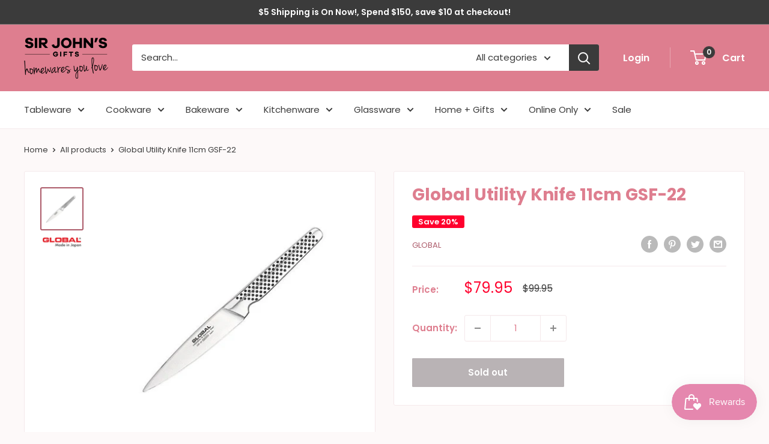

--- FILE ---
content_type: text/html; charset=utf-8
request_url: https://sirjohnsgifts.com.au/products/global-utility-knife-11cm-gsf-22
body_size: 61793
content:
<!doctype html>

<html class="no-js" lang="en">
  <head>
  <!-- Google Tag Manager -->
<script>(function(w,d,s,l,i){w[l]=w[l]||[];w[l].push({'gtm.start':
new Date().getTime(),event:'gtm.js'});var f=d.getElementsByTagName(s)[0],
j=d.createElement(s),dl=l!='dataLayer'?'&l='+l:'';j.async=true;j.src=
'https://www.googletagmanager.com/gtm.js?id='+i+dl;f.parentNode.insertBefore(j,f);
})(window,document,'script','dataLayer','GTM-ND4QR4B');</script>
<!-- End Google Tag Manager -->
    
    <meta charset="utf-8">
    <meta name="viewport" content="width=device-width, initial-scale=1.0, height=device-height, minimum-scale=1.0, maximum-scale=1.0">
    <meta name="theme-color" content="#ac5b6a"><title>Global Utility Knife 11cm GSF-22
</title><meta name="description" content="The Global Forged range of knives is fully forged from one piece of steel making it stronger and heavier than their standard range. Forged from high-carbon stainless using a process inspired by the crafting of ancient samurai swords. A nice short (11cm) stiff utility knife with a solid handle, ideal for small slicing t"><link rel="canonical" href="https://sirjohnsgifts.com.au/products/global-utility-knife-11cm-gsf-22"><link rel="shortcut icon" href="//sirjohnsgifts.com.au/cdn/shop/files/favicon_96x96.jpg?v=1633775052" type="image/png"><link rel="preload" as="style" href="//sirjohnsgifts.com.au/cdn/shop/t/12/assets/theme.css?v=112487585884311981871656895069">
    <link rel="preload" as="script" href="//sirjohnsgifts.com.au/cdn/shop/t/12/assets/theme.js?v=12437987694567910201641830498">
    <link rel="preconnect" href="https://cdn.shopify.com">
    <link rel="preconnect" href="https://fonts.shopifycdn.com">
    <link rel="dns-prefetch" href="https://productreviews.shopifycdn.com">
    <link rel="dns-prefetch" href="https://ajax.googleapis.com">
    <link rel="dns-prefetch" href="https://maps.googleapis.com">
    <link rel="dns-prefetch" href="https://maps.gstatic.com">

    <meta property="og:type" content="product">
  <meta property="og:title" content="Global Utility Knife 11cm GSF-22"><meta property="og:image" content="http://sirjohnsgifts.com.au/cdn/shop/products/79546.jpg?v=1587001593">
    <meta property="og:image:secure_url" content="https://sirjohnsgifts.com.au/cdn/shop/products/79546.jpg?v=1587001593">
    <meta property="og:image:width" content="1000">
    <meta property="og:image:height" content="1000"><meta property="product:price:amount" content="79.95">
  <meta property="product:price:currency" content="AUD"><meta property="og:description" content="The Global Forged range of knives is fully forged from one piece of steel making it stronger and heavier than their standard range. Forged from high-carbon stainless using a process inspired by the crafting of ancient samurai swords. A nice short (11cm) stiff utility knife with a solid handle, ideal for small slicing t"><meta property="og:url" content="https://sirjohnsgifts.com.au/products/global-utility-knife-11cm-gsf-22">
<meta property="og:site_name" content="Sir John&#39;s Gifts"><meta name="twitter:card" content="summary"><meta name="twitter:title" content="Global Utility Knife 11cm GSF-22">
  <meta name="twitter:description" content="
The Global Forged range of knives is fully forged from one piece of steel making it stronger and heavier than their standard range.

Forged from high-carbon stainless using a process inspired by the crafting of ancient samurai swords.
A nice short (11cm) stiff utility knife with a solid handle, ideal for small slicing tasks
Hygienic, seamless one piece construction.
Ice tempering and hardening strengthen the blade while helping it maintain optimal sharpness.
Providing superb leverage, the well-balanced handle is textured for a good grip.
Made in Japan

">
  <meta name="twitter:image" content="https://sirjohnsgifts.com.au/cdn/shop/products/79546_600x600_crop_center.jpg?v=1587001593">
    <link rel="preload" href="//sirjohnsgifts.com.au/cdn/fonts/poppins/poppins_n7.56758dcf284489feb014a026f3727f2f20a54626.woff2" as="font" type="font/woff2" crossorigin><link rel="preload" href="//sirjohnsgifts.com.au/cdn/fonts/poppins/poppins_n4.0ba78fa5af9b0e1a374041b3ceaadf0a43b41362.woff2" as="font" type="font/woff2" crossorigin><style>
  @font-face {
  font-family: Poppins;
  font-weight: 700;
  font-style: normal;
  font-display: swap;
  src: url("//sirjohnsgifts.com.au/cdn/fonts/poppins/poppins_n7.56758dcf284489feb014a026f3727f2f20a54626.woff2") format("woff2"),
       url("//sirjohnsgifts.com.au/cdn/fonts/poppins/poppins_n7.f34f55d9b3d3205d2cd6f64955ff4b36f0cfd8da.woff") format("woff");
}

  @font-face {
  font-family: Poppins;
  font-weight: 400;
  font-style: normal;
  font-display: swap;
  src: url("//sirjohnsgifts.com.au/cdn/fonts/poppins/poppins_n4.0ba78fa5af9b0e1a374041b3ceaadf0a43b41362.woff2") format("woff2"),
       url("//sirjohnsgifts.com.au/cdn/fonts/poppins/poppins_n4.214741a72ff2596839fc9760ee7a770386cf16ca.woff") format("woff");
}

@font-face {
  font-family: Poppins;
  font-weight: 600;
  font-style: normal;
  font-display: swap;
  src: url("//sirjohnsgifts.com.au/cdn/fonts/poppins/poppins_n6.aa29d4918bc243723d56b59572e18228ed0786f6.woff2") format("woff2"),
       url("//sirjohnsgifts.com.au/cdn/fonts/poppins/poppins_n6.5f815d845fe073750885d5b7e619ee00e8111208.woff") format("woff");
}

@font-face {
  font-family: Poppins;
  font-weight: 700;
  font-style: italic;
  font-display: swap;
  src: url("//sirjohnsgifts.com.au/cdn/fonts/poppins/poppins_i7.42fd71da11e9d101e1e6c7932199f925f9eea42d.woff2") format("woff2"),
       url("//sirjohnsgifts.com.au/cdn/fonts/poppins/poppins_i7.ec8499dbd7616004e21155106d13837fff4cf556.woff") format("woff");
}


  @font-face {
  font-family: Poppins;
  font-weight: 700;
  font-style: normal;
  font-display: swap;
  src: url("//sirjohnsgifts.com.au/cdn/fonts/poppins/poppins_n7.56758dcf284489feb014a026f3727f2f20a54626.woff2") format("woff2"),
       url("//sirjohnsgifts.com.au/cdn/fonts/poppins/poppins_n7.f34f55d9b3d3205d2cd6f64955ff4b36f0cfd8da.woff") format("woff");
}

  @font-face {
  font-family: Poppins;
  font-weight: 400;
  font-style: italic;
  font-display: swap;
  src: url("//sirjohnsgifts.com.au/cdn/fonts/poppins/poppins_i4.846ad1e22474f856bd6b81ba4585a60799a9f5d2.woff2") format("woff2"),
       url("//sirjohnsgifts.com.au/cdn/fonts/poppins/poppins_i4.56b43284e8b52fc64c1fd271f289a39e8477e9ec.woff") format("woff");
}

  @font-face {
  font-family: Poppins;
  font-weight: 700;
  font-style: italic;
  font-display: swap;
  src: url("//sirjohnsgifts.com.au/cdn/fonts/poppins/poppins_i7.42fd71da11e9d101e1e6c7932199f925f9eea42d.woff2") format("woff2"),
       url("//sirjohnsgifts.com.au/cdn/fonts/poppins/poppins_i7.ec8499dbd7616004e21155106d13837fff4cf556.woff") format("woff");
}


  :root {
    --default-text-font-size : 15px;
    --base-text-font-size    : 15px;
    --heading-font-family    : Poppins, sans-serif;
    --heading-font-weight    : 700;
    --heading-font-style     : normal;
    --text-font-family       : Poppins, sans-serif;
    --text-font-weight       : 400;
    --text-font-style        : normal;
    --text-font-bolder-weight: 600;
    --text-link-decoration   : underline;

    --text-color               : #3b3b3b;
    --text-color-rgb           : 59, 59, 59;
    --heading-color            : #de7e8f;
    --border-color             : #f5e9eb;
    --border-color-rgb         : 245, 233, 235;
    --form-border-color        : #edd7db;
    --accent-color             : #ac5b6a;
    --accent-color-rgb         : 172, 91, 106;
    --link-color               : #3b3b3b;
    --link-color-hover         : #151515;
    --background               : #fdf9f9;
    --secondary-background     : #ffffff;
    --secondary-background-rgb : 255, 255, 255;
    --accent-background        : rgba(172, 91, 106, 0.08);

    --input-background: #ffffff;

    --error-color       : #e42f4f;
    --error-background  : rgba(228, 47, 79, 0.07);
    --success-color     : #7ede8c;
    --success-background: rgba(126, 222, 140, 0.11);

    --primary-button-background      : #de7e8f;
    --primary-button-background-rgb  : 222, 126, 143;
    --primary-button-text-color      : #ffffff;
    --secondary-button-background    : #de7e8f;
    --secondary-button-background-rgb: 222, 126, 143;
    --secondary-button-text-color    : #ffffff;

    --header-background      : #de7e8f;
    --header-text-color      : #ffffff;
    --header-light-text-color: #ffffff;
    --header-border-color    : rgba(255, 255, 255, 0.3);
    --header-accent-color    : #3b3b3b;

    --footer-background-color:    #f6f3f5;
    --footer-heading-text-color:  #3b3b3b;
    --footer-body-text-color:     #3b3b3b;
    --footer-body-text-color-rgb: 59, 59, 59;
    --footer-accent-color:        #de7e8f;
    --footer-accent-color-rgb:    222, 126, 143;
    --footer-border:              none;
    
    --flickity-arrow-color: #d5a3ab;--product-on-sale-accent           : #ff002d;
    --product-on-sale-accent-rgb       : 255, 0, 45;
    --product-on-sale-color            : #ffffff;
    --product-in-stock-color           : #978a8f;
    --product-low-stock-color          : #978a8f;
    --product-sold-out-color           : #b9b3b5;
    --product-custom-label-1-background: #e786b6;
    --product-custom-label-1-color     : #000000;
    --product-custom-label-2-background: #de7eb6;
    --product-custom-label-2-color     : #000000;
    --product-review-star-color        : #de7e8f;

    --mobile-container-gutter : 20px;
    --desktop-container-gutter: 40px;

    /* Shopify related variables */
    --payment-terms-background-color: #fdf9f9;
  }
</style>

<script>
  // IE11 does not have support for CSS variables, so we have to polyfill them
  if (!(((window || {}).CSS || {}).supports && window.CSS.supports('(--a: 0)'))) {
    const script = document.createElement('script');
    script.type = 'text/javascript';
    script.src = 'https://cdn.jsdelivr.net/npm/css-vars-ponyfill@2';
    script.onload = function() {
      cssVars({});
    };

    document.getElementsByTagName('head')[0].appendChild(script);
  }
</script>


    <script>window.performance && window.performance.mark && window.performance.mark('shopify.content_for_header.start');</script><meta name="google-site-verification" content="qty-y7K3DjWKBAr1vw40y6mWGlx7Ty4Svb5iUvWlUrI">
<meta name="google-site-verification" content="qty-y7K3DjWKBAr1vw40y6mWGlx7Ty4Svb5iUvWlUrI">
<meta id="shopify-digital-wallet" name="shopify-digital-wallet" content="/8269037604/digital_wallets/dialog">
<meta name="shopify-checkout-api-token" content="a6186ce679ee984eb9efcee8e83c9c83">
<meta id="in-context-paypal-metadata" data-shop-id="8269037604" data-venmo-supported="false" data-environment="production" data-locale="en_US" data-paypal-v4="true" data-currency="AUD">
<link rel="alternate" type="application/json+oembed" href="https://sirjohnsgifts.com.au/products/global-utility-knife-11cm-gsf-22.oembed">
<script async="async" src="/checkouts/internal/preloads.js?locale=en-AU"></script>
<link rel="preconnect" href="https://shop.app" crossorigin="anonymous">
<script async="async" src="https://shop.app/checkouts/internal/preloads.js?locale=en-AU&shop_id=8269037604" crossorigin="anonymous"></script>
<script id="apple-pay-shop-capabilities" type="application/json">{"shopId":8269037604,"countryCode":"AU","currencyCode":"AUD","merchantCapabilities":["supports3DS"],"merchantId":"gid:\/\/shopify\/Shop\/8269037604","merchantName":"Sir John's Gifts","requiredBillingContactFields":["postalAddress","email","phone"],"requiredShippingContactFields":["postalAddress","email","phone"],"shippingType":"shipping","supportedNetworks":["visa","masterCard","amex","jcb"],"total":{"type":"pending","label":"Sir John's Gifts","amount":"1.00"},"shopifyPaymentsEnabled":true,"supportsSubscriptions":true}</script>
<script id="shopify-features" type="application/json">{"accessToken":"a6186ce679ee984eb9efcee8e83c9c83","betas":["rich-media-storefront-analytics"],"domain":"sirjohnsgifts.com.au","predictiveSearch":true,"shopId":8269037604,"locale":"en"}</script>
<script>var Shopify = Shopify || {};
Shopify.shop = "sir-johns-gifts.myshopify.com";
Shopify.locale = "en";
Shopify.currency = {"active":"AUD","rate":"1.0"};
Shopify.country = "AU";
Shopify.theme = {"name":"Warehouse","id":126453219484,"schema_name":"Warehouse","schema_version":"2.3.1","theme_store_id":871,"role":"main"};
Shopify.theme.handle = "null";
Shopify.theme.style = {"id":null,"handle":null};
Shopify.cdnHost = "sirjohnsgifts.com.au/cdn";
Shopify.routes = Shopify.routes || {};
Shopify.routes.root = "/";</script>
<script type="module">!function(o){(o.Shopify=o.Shopify||{}).modules=!0}(window);</script>
<script>!function(o){function n(){var o=[];function n(){o.push(Array.prototype.slice.apply(arguments))}return n.q=o,n}var t=o.Shopify=o.Shopify||{};t.loadFeatures=n(),t.autoloadFeatures=n()}(window);</script>
<script>
  window.ShopifyPay = window.ShopifyPay || {};
  window.ShopifyPay.apiHost = "shop.app\/pay";
  window.ShopifyPay.redirectState = null;
</script>
<script id="shop-js-analytics" type="application/json">{"pageType":"product"}</script>
<script defer="defer" async type="module" src="//sirjohnsgifts.com.au/cdn/shopifycloud/shop-js/modules/v2/client.init-shop-cart-sync_IZsNAliE.en.esm.js"></script>
<script defer="defer" async type="module" src="//sirjohnsgifts.com.au/cdn/shopifycloud/shop-js/modules/v2/chunk.common_0OUaOowp.esm.js"></script>
<script type="module">
  await import("//sirjohnsgifts.com.au/cdn/shopifycloud/shop-js/modules/v2/client.init-shop-cart-sync_IZsNAliE.en.esm.js");
await import("//sirjohnsgifts.com.au/cdn/shopifycloud/shop-js/modules/v2/chunk.common_0OUaOowp.esm.js");

  window.Shopify.SignInWithShop?.initShopCartSync?.({"fedCMEnabled":true,"windoidEnabled":true});

</script>
<script>
  window.Shopify = window.Shopify || {};
  if (!window.Shopify.featureAssets) window.Shopify.featureAssets = {};
  window.Shopify.featureAssets['shop-js'] = {"shop-cart-sync":["modules/v2/client.shop-cart-sync_DLOhI_0X.en.esm.js","modules/v2/chunk.common_0OUaOowp.esm.js"],"init-fed-cm":["modules/v2/client.init-fed-cm_C6YtU0w6.en.esm.js","modules/v2/chunk.common_0OUaOowp.esm.js"],"shop-button":["modules/v2/client.shop-button_BCMx7GTG.en.esm.js","modules/v2/chunk.common_0OUaOowp.esm.js"],"shop-cash-offers":["modules/v2/client.shop-cash-offers_BT26qb5j.en.esm.js","modules/v2/chunk.common_0OUaOowp.esm.js","modules/v2/chunk.modal_CGo_dVj3.esm.js"],"init-windoid":["modules/v2/client.init-windoid_B9PkRMql.en.esm.js","modules/v2/chunk.common_0OUaOowp.esm.js"],"init-shop-email-lookup-coordinator":["modules/v2/client.init-shop-email-lookup-coordinator_DZkqjsbU.en.esm.js","modules/v2/chunk.common_0OUaOowp.esm.js"],"shop-toast-manager":["modules/v2/client.shop-toast-manager_Di2EnuM7.en.esm.js","modules/v2/chunk.common_0OUaOowp.esm.js"],"shop-login-button":["modules/v2/client.shop-login-button_BtqW_SIO.en.esm.js","modules/v2/chunk.common_0OUaOowp.esm.js","modules/v2/chunk.modal_CGo_dVj3.esm.js"],"avatar":["modules/v2/client.avatar_BTnouDA3.en.esm.js"],"pay-button":["modules/v2/client.pay-button_CWa-C9R1.en.esm.js","modules/v2/chunk.common_0OUaOowp.esm.js"],"init-shop-cart-sync":["modules/v2/client.init-shop-cart-sync_IZsNAliE.en.esm.js","modules/v2/chunk.common_0OUaOowp.esm.js"],"init-customer-accounts":["modules/v2/client.init-customer-accounts_DenGwJTU.en.esm.js","modules/v2/client.shop-login-button_BtqW_SIO.en.esm.js","modules/v2/chunk.common_0OUaOowp.esm.js","modules/v2/chunk.modal_CGo_dVj3.esm.js"],"init-shop-for-new-customer-accounts":["modules/v2/client.init-shop-for-new-customer-accounts_JdHXxpS9.en.esm.js","modules/v2/client.shop-login-button_BtqW_SIO.en.esm.js","modules/v2/chunk.common_0OUaOowp.esm.js","modules/v2/chunk.modal_CGo_dVj3.esm.js"],"init-customer-accounts-sign-up":["modules/v2/client.init-customer-accounts-sign-up_D6__K_p8.en.esm.js","modules/v2/client.shop-login-button_BtqW_SIO.en.esm.js","modules/v2/chunk.common_0OUaOowp.esm.js","modules/v2/chunk.modal_CGo_dVj3.esm.js"],"checkout-modal":["modules/v2/client.checkout-modal_C_ZQDY6s.en.esm.js","modules/v2/chunk.common_0OUaOowp.esm.js","modules/v2/chunk.modal_CGo_dVj3.esm.js"],"shop-follow-button":["modules/v2/client.shop-follow-button_XetIsj8l.en.esm.js","modules/v2/chunk.common_0OUaOowp.esm.js","modules/v2/chunk.modal_CGo_dVj3.esm.js"],"lead-capture":["modules/v2/client.lead-capture_DvA72MRN.en.esm.js","modules/v2/chunk.common_0OUaOowp.esm.js","modules/v2/chunk.modal_CGo_dVj3.esm.js"],"shop-login":["modules/v2/client.shop-login_ClXNxyh6.en.esm.js","modules/v2/chunk.common_0OUaOowp.esm.js","modules/v2/chunk.modal_CGo_dVj3.esm.js"],"payment-terms":["modules/v2/client.payment-terms_CNlwjfZz.en.esm.js","modules/v2/chunk.common_0OUaOowp.esm.js","modules/v2/chunk.modal_CGo_dVj3.esm.js"]};
</script>
<script>(function() {
  var isLoaded = false;
  function asyncLoad() {
    if (isLoaded) return;
    isLoaded = true;
    var urls = ["https:\/\/chimpstatic.com\/mcjs-connected\/js\/users\/36d2a50d9d930ded14f4eee05\/d1f5c74dfa60945fa8b704d22.js?shop=sir-johns-gifts.myshopify.com","https:\/\/js.smile.io\/v1\/smile-shopify.js?shop=sir-johns-gifts.myshopify.com","https:\/\/bundle.conversionbear.com\/script?app=bundle\u0026shop=sir-johns-gifts.myshopify.com"];
    for (var i = 0; i < urls.length; i++) {
      var s = document.createElement('script');
      s.type = 'text/javascript';
      s.async = true;
      s.src = urls[i];
      var x = document.getElementsByTagName('script')[0];
      x.parentNode.insertBefore(s, x);
    }
  };
  if(window.attachEvent) {
    window.attachEvent('onload', asyncLoad);
  } else {
    window.addEventListener('load', asyncLoad, false);
  }
})();</script>
<script id="__st">var __st={"a":8269037604,"offset":-18000,"reqid":"d86d710e-3898-4375-a9cf-d0cb1f1a3526-1768459517","pageurl":"sirjohnsgifts.com.au\/products\/global-utility-knife-11cm-gsf-22","u":"9434770face8","p":"product","rtyp":"product","rid":4600807260217};</script>
<script>window.ShopifyPaypalV4VisibilityTracking = true;</script>
<script id="captcha-bootstrap">!function(){'use strict';const t='contact',e='account',n='new_comment',o=[[t,t],['blogs',n],['comments',n],[t,'customer']],c=[[e,'customer_login'],[e,'guest_login'],[e,'recover_customer_password'],[e,'create_customer']],r=t=>t.map((([t,e])=>`form[action*='/${t}']:not([data-nocaptcha='true']) input[name='form_type'][value='${e}']`)).join(','),a=t=>()=>t?[...document.querySelectorAll(t)].map((t=>t.form)):[];function s(){const t=[...o],e=r(t);return a(e)}const i='password',u='form_key',d=['recaptcha-v3-token','g-recaptcha-response','h-captcha-response',i],f=()=>{try{return window.sessionStorage}catch{return}},m='__shopify_v',_=t=>t.elements[u];function p(t,e,n=!1){try{const o=window.sessionStorage,c=JSON.parse(o.getItem(e)),{data:r}=function(t){const{data:e,action:n}=t;return t[m]||n?{data:e,action:n}:{data:t,action:n}}(c);for(const[e,n]of Object.entries(r))t.elements[e]&&(t.elements[e].value=n);n&&o.removeItem(e)}catch(o){console.error('form repopulation failed',{error:o})}}const l='form_type',E='cptcha';function T(t){t.dataset[E]=!0}const w=window,h=w.document,L='Shopify',v='ce_forms',y='captcha';let A=!1;((t,e)=>{const n=(g='f06e6c50-85a8-45c8-87d0-21a2b65856fe',I='https://cdn.shopify.com/shopifycloud/storefront-forms-hcaptcha/ce_storefront_forms_captcha_hcaptcha.v1.5.2.iife.js',D={infoText:'Protected by hCaptcha',privacyText:'Privacy',termsText:'Terms'},(t,e,n)=>{const o=w[L][v],c=o.bindForm;if(c)return c(t,g,e,D).then(n);var r;o.q.push([[t,g,e,D],n]),r=I,A||(h.body.append(Object.assign(h.createElement('script'),{id:'captcha-provider',async:!0,src:r})),A=!0)});var g,I,D;w[L]=w[L]||{},w[L][v]=w[L][v]||{},w[L][v].q=[],w[L][y]=w[L][y]||{},w[L][y].protect=function(t,e){n(t,void 0,e),T(t)},Object.freeze(w[L][y]),function(t,e,n,w,h,L){const[v,y,A,g]=function(t,e,n){const i=e?o:[],u=t?c:[],d=[...i,...u],f=r(d),m=r(i),_=r(d.filter((([t,e])=>n.includes(e))));return[a(f),a(m),a(_),s()]}(w,h,L),I=t=>{const e=t.target;return e instanceof HTMLFormElement?e:e&&e.form},D=t=>v().includes(t);t.addEventListener('submit',(t=>{const e=I(t);if(!e)return;const n=D(e)&&!e.dataset.hcaptchaBound&&!e.dataset.recaptchaBound,o=_(e),c=g().includes(e)&&(!o||!o.value);(n||c)&&t.preventDefault(),c&&!n&&(function(t){try{if(!f())return;!function(t){const e=f();if(!e)return;const n=_(t);if(!n)return;const o=n.value;o&&e.removeItem(o)}(t);const e=Array.from(Array(32),(()=>Math.random().toString(36)[2])).join('');!function(t,e){_(t)||t.append(Object.assign(document.createElement('input'),{type:'hidden',name:u})),t.elements[u].value=e}(t,e),function(t,e){const n=f();if(!n)return;const o=[...t.querySelectorAll(`input[type='${i}']`)].map((({name:t})=>t)),c=[...d,...o],r={};for(const[a,s]of new FormData(t).entries())c.includes(a)||(r[a]=s);n.setItem(e,JSON.stringify({[m]:1,action:t.action,data:r}))}(t,e)}catch(e){console.error('failed to persist form',e)}}(e),e.submit())}));const S=(t,e)=>{t&&!t.dataset[E]&&(n(t,e.some((e=>e===t))),T(t))};for(const o of['focusin','change'])t.addEventListener(o,(t=>{const e=I(t);D(e)&&S(e,y())}));const B=e.get('form_key'),M=e.get(l),P=B&&M;t.addEventListener('DOMContentLoaded',(()=>{const t=y();if(P)for(const e of t)e.elements[l].value===M&&p(e,B);[...new Set([...A(),...v().filter((t=>'true'===t.dataset.shopifyCaptcha))])].forEach((e=>S(e,t)))}))}(h,new URLSearchParams(w.location.search),n,t,e,['guest_login'])})(!0,!0)}();</script>
<script integrity="sha256-4kQ18oKyAcykRKYeNunJcIwy7WH5gtpwJnB7kiuLZ1E=" data-source-attribution="shopify.loadfeatures" defer="defer" src="//sirjohnsgifts.com.au/cdn/shopifycloud/storefront/assets/storefront/load_feature-a0a9edcb.js" crossorigin="anonymous"></script>
<script crossorigin="anonymous" defer="defer" src="//sirjohnsgifts.com.au/cdn/shopifycloud/storefront/assets/shopify_pay/storefront-65b4c6d7.js?v=20250812"></script>
<script data-source-attribution="shopify.dynamic_checkout.dynamic.init">var Shopify=Shopify||{};Shopify.PaymentButton=Shopify.PaymentButton||{isStorefrontPortableWallets:!0,init:function(){window.Shopify.PaymentButton.init=function(){};var t=document.createElement("script");t.src="https://sirjohnsgifts.com.au/cdn/shopifycloud/portable-wallets/latest/portable-wallets.en.js",t.type="module",document.head.appendChild(t)}};
</script>
<script data-source-attribution="shopify.dynamic_checkout.buyer_consent">
  function portableWalletsHideBuyerConsent(e){var t=document.getElementById("shopify-buyer-consent"),n=document.getElementById("shopify-subscription-policy-button");t&&n&&(t.classList.add("hidden"),t.setAttribute("aria-hidden","true"),n.removeEventListener("click",e))}function portableWalletsShowBuyerConsent(e){var t=document.getElementById("shopify-buyer-consent"),n=document.getElementById("shopify-subscription-policy-button");t&&n&&(t.classList.remove("hidden"),t.removeAttribute("aria-hidden"),n.addEventListener("click",e))}window.Shopify?.PaymentButton&&(window.Shopify.PaymentButton.hideBuyerConsent=portableWalletsHideBuyerConsent,window.Shopify.PaymentButton.showBuyerConsent=portableWalletsShowBuyerConsent);
</script>
<script>
  function portableWalletsCleanup(e){e&&e.src&&console.error("Failed to load portable wallets script "+e.src);var t=document.querySelectorAll("shopify-accelerated-checkout .shopify-payment-button__skeleton, shopify-accelerated-checkout-cart .wallet-cart-button__skeleton"),e=document.getElementById("shopify-buyer-consent");for(let e=0;e<t.length;e++)t[e].remove();e&&e.remove()}function portableWalletsNotLoadedAsModule(e){e instanceof ErrorEvent&&"string"==typeof e.message&&e.message.includes("import.meta")&&"string"==typeof e.filename&&e.filename.includes("portable-wallets")&&(window.removeEventListener("error",portableWalletsNotLoadedAsModule),window.Shopify.PaymentButton.failedToLoad=e,"loading"===document.readyState?document.addEventListener("DOMContentLoaded",window.Shopify.PaymentButton.init):window.Shopify.PaymentButton.init())}window.addEventListener("error",portableWalletsNotLoadedAsModule);
</script>

<script type="module" src="https://sirjohnsgifts.com.au/cdn/shopifycloud/portable-wallets/latest/portable-wallets.en.js" onError="portableWalletsCleanup(this)" crossorigin="anonymous"></script>
<script nomodule>
  document.addEventListener("DOMContentLoaded", portableWalletsCleanup);
</script>

<link id="shopify-accelerated-checkout-styles" rel="stylesheet" media="screen" href="https://sirjohnsgifts.com.au/cdn/shopifycloud/portable-wallets/latest/accelerated-checkout-backwards-compat.css" crossorigin="anonymous">
<style id="shopify-accelerated-checkout-cart">
        #shopify-buyer-consent {
  margin-top: 1em;
  display: inline-block;
  width: 100%;
}

#shopify-buyer-consent.hidden {
  display: none;
}

#shopify-subscription-policy-button {
  background: none;
  border: none;
  padding: 0;
  text-decoration: underline;
  font-size: inherit;
  cursor: pointer;
}

#shopify-subscription-policy-button::before {
  box-shadow: none;
}

      </style>

<script>window.performance && window.performance.mark && window.performance.mark('shopify.content_for_header.end');</script>

    <link rel="stylesheet" href="//sirjohnsgifts.com.au/cdn/shop/t/12/assets/theme.css?v=112487585884311981871656895069">

    
  <script type="application/ld+json">
  {
    "@context": "http://schema.org",
    "@type": "Product",
    "offers": [{
          "@type": "Offer",
          "name": "Default Title",
          "availability":"https://schema.org/OutOfStock",
          "price": 79.95,
          "priceCurrency": "AUD",
          "priceValidUntil": "2026-01-25","sku": "79546","url": "/products/global-utility-knife-11cm-gsf-22?variant=31560406794297"
        }
],
      "gtin13": "4943691822185",
      "productId": "4943691822185",
    "brand": {
      "name": "Global"
    },
    "name": "Global Utility Knife 11cm GSF-22",
    "description": "\nThe Global Forged range of knives is fully forged from one piece of steel making it stronger and heavier than their standard range.\n\nForged from high-carbon stainless using a process inspired by the crafting of ancient samurai swords.\nA nice short (11cm) stiff utility knife with a solid handle, ideal for small slicing tasks\nHygienic, seamless one piece construction.\nIce tempering and hardening strengthen the blade while helping it maintain optimal sharpness.\nProviding superb leverage, the well-balanced handle is textured for a good grip.\nMade in Japan\n\n",
    "category": "Knives",
    "url": "/products/global-utility-knife-11cm-gsf-22",
    "sku": "79546",
    "image": {
      "@type": "ImageObject",
      "url": "https://sirjohnsgifts.com.au/cdn/shop/products/79546_1024x.jpg?v=1587001593",
      "image": "https://sirjohnsgifts.com.au/cdn/shop/products/79546_1024x.jpg?v=1587001593",
      "name": "Global Utility Knife 11cm GSF-22",
      "width": "1024",
      "height": "1024"
    }
  }
  </script>



  <script type="application/ld+json">
  {
    "@context": "http://schema.org",
    "@type": "BreadcrumbList",
  "itemListElement": [{
      "@type": "ListItem",
      "position": 1,
      "name": "Home",
      "item": "https://sirjohnsgifts.com.au"
    },{
          "@type": "ListItem",
          "position": 2,
          "name": "Global Utility Knife 11cm GSF-22",
          "item": "https://sirjohnsgifts.com.au/products/global-utility-knife-11cm-gsf-22"
        }]
  }
  </script>


    <script>
      // This allows to expose several variables to the global scope, to be used in scripts
      window.theme = {
        pageType: "product",
        cartCount: 0,
        moneyFormat: "${{amount}}",
        moneyWithCurrencyFormat: "${{amount}} AUD",
        currencyCodeEnabled: false,
        showDiscount: true,
        discountMode: "percentage",
        searchMode: "product,article",
        searchUnavailableProducts: "last",
        cartType: "message"
      };

      window.routes = {
        rootUrl: "\/",
        rootUrlWithoutSlash: '',
        cartUrl: "\/cart",
        cartAddUrl: "\/cart\/add",
        cartChangeUrl: "\/cart\/change",
        searchUrl: "\/search",
        productRecommendationsUrl: "\/recommendations\/products"
      };

      window.languages = {
        productRegularPrice: "Regular price",
        productSalePrice: "Sale price",
        collectionOnSaleLabel: "Save {{savings}}",
        productFormUnavailable: "Unavailable",
        productFormAddToCart: "Add to cart",
        productFormSoldOut: "Sold out",
        productAdded: "Product has been added to your cart",
        productAddedShort: "Added!",
        shippingEstimatorNoResults: "No shipping could be found for your address.",
        shippingEstimatorOneResult: "There is one shipping rate for your address:",
        shippingEstimatorMultipleResults: "There are {{count}} shipping rates for your address:",
        shippingEstimatorErrors: "There are some errors:"
      };

      window.lazySizesConfig = {
        loadHidden: false,
        hFac: 0.8,
        expFactor: 3,
        customMedia: {
          '--phone': '(max-width: 640px)',
          '--tablet': '(min-width: 641px) and (max-width: 1023px)',
          '--lap': '(min-width: 1024px)'
        }
      };

      document.documentElement.className = document.documentElement.className.replace('no-js', 'js');
    </script><script src="//sirjohnsgifts.com.au/cdn/shop/t/12/assets/theme.js?v=12437987694567910201641830498" defer></script>
    <script src="//sirjohnsgifts.com.au/cdn/shop/t/12/assets/custom.js?v=102476495355921946141632027323" defer></script><script>
        (function () {
          window.onpageshow = function() {
            // We force re-freshing the cart content onpageshow, as most browsers will serve a cache copy when hitting the
            // back button, which cause staled data
            document.documentElement.dispatchEvent(new CustomEvent('cart:refresh', {
              bubbles: true,
              detail: {scrollToTop: false}
            }));
          };
        })();
      </script><!--snvpricecalculatorwidgetstart--><style type="text/css">
@import url('https://fonts.googleapis.com/css?family=Poppins:100,100i,200,200i,300,300i,400,400i,500,500i,600,600i,700,700i,800,800i,900,900i');

.snvpricecalculatorwidget {
	display: block;
	width: 100%;
	position: relative;
}


.snv-app1-top-info {
	display: block;
	text-align: left;
	margin: 0 0 13px;
	line-height: 22px;
	max-width: 100%;
	font-size:16px;
	font-weight:normal;
	color:#545454;
	font-family: 'Poppins', sans-serif;

}
.snv-app1-top-info span {
	
}
p.snv-app1-top-info > img {
	position: relative;
	top: 4px;
	width:80px;
}

p.snv-app1-top-info > a {
	position: relative;
	left: 0;
	width: 16px;
    height: 16px;
    border-radius:50%;
}

p.snv-app1-top-info > a img {position: relative;top: 3px;}

.snv-app1-top-info a img {
    margin-left: 0px;
}

.snv-app1-top-info img, .snv-app1-top-info a {
	margin-left: 3px;
	display: inline-block;
}

.snv-app1-top-info img {
	margin-left: 5px;
}


.snv-app1-details-price {
	font-family: 'Poppins', sans-serif;
	width: 100%;
	position: relative;
	margin: 0 0 15px 0;
	padding: 15px;
	text-align: center;
	background:  #F5F6F7;
	border: solid 1px #f6f6f6;
	-webkit-border-radius: 5px;
	-moz-border-radius: 5px;
	border-radius: 5px;
	overflow: hidden;
	display: none;
	max-width: 420px;
	display: none;
	left: 8%!important;
	color: #545454;
	font-weight: normal;
}
.details-animation {
	-webkit-animation: animatezoom 0.6s;
	animation: animatezoom 0.6s;
	z-index: 99999;
	position: absolute!important;
	display: inline-block !important;
}
body .snv-app1-details-price p {
	font-size: 10px;
	line-height: 16px;
	color: #545454;
	font-style: italic;
	margin-bottom: 0;
}

.snv-app1-details-price span span {
	
	font-size: 19px!important;
	line-height: 19px;
}
 @-webkit-keyframes animatezoom {
 from {
 -webkit-transform:scale(0)
}
to {
	-webkit-transform: scale(1)
}
}
 @keyframes animatezoom {
 from {
 transform:scale(0)
}
to {
	transform: scale(1)
}
}

.snv-app1-details-price .snvprocalclose {
	padding: 0;
	width: 20px;
	height: 20px;
	min-width: 20px !important;
	display: block;
	background-image: url(https://cdn.shopify.com/s/files/1/0082/6903/7604/t/2/assets/closebtnp.png?2205);
	background-repeat: no-repeat;
	background-position: center;
	position: absolute !important;
	right: 5px;
	top: 5px;
}
.snv-app1-details-price * {
	position: relative;
}
.snv-app1-details-price p {
	font-size: 17px;
	line-height: 23px;
	margin: 12px 0 10px;
	font-weight: 300;
}
.snv-app1-details-price .snv-app1-price-info {
	display: inline-block;
	
	font-size: 18px;
	line-height: 26px;
	color: #545454;
	margin-bottom: 2px !important;
	position: relative;
	font-weight: 600;
	
}
.snv-app1-details-price .snv-app1-price-info span {
	font-size: 1.20em !important;
	display: inline-block;
	color: #545454;
	font-weight: 100!important;
	
}
.snv-app1-details-price ul.snv-aap1-widget-tabs {
	width: 100%;
	display: inline-block;
	
	text-align: center;
	margin-bottom: 20px;
}
.snv-app1-details-price ul.snv-aap1-widget-tabs li {
	font-family: 'Poppins', sans-serif;
background: none;
font-size: 13px;
line-height: 20px;
color: #545454;
display: inline-block;
padding: 0px;
cursor: pointer;
text-transform: uppercase;
border-bottom: solid 2px
transparent;
    border-bottom-color: transparent;
font-weight: normal;
margin: 0 7px;

}
.snv-app1-details-price ul.snv-aap1-widget-tabs li.current {
	color: #2864FF;
	border-color: #2864FF;
	cursor: inherit;
}
.snv-app1-details-price .snv-app1-snv-tab-content {
	display: none;
	width: 100%;
	padding: 0 0px;
	width: 100%;
	margin-bottom: 10px;
	z-index: 1;
	
}
.snv-app1-details-price .snv-app1-snv-tab-content li {
	list-style: outside none none;
}

.snv-app1-details-price .snv-app1-price-sec {
	width: 100%;
	margin: 0 0 8px;
	padding: 10px 6px 8px;
	display: inline-block;
	border: solid 1px #2864FF;
	background: #fff;
	-webkit-border-radius: 2px;
}
.snv-app1-details-price .snv-app1-price-sec ul {
	width: 100%;
	display: inline-block;
	margin: 0;
	padding: 0;
	    vertical-align: middle;
}
.snv-app1-details-price .snv-app1-price-sec:last-of-type {
	margin-bottom: 0;
}
.snv-app1-details-price .snv-app1-price-sec ul li {
	width: 33.33%;
	float: left;
	text-align: center;
	padding: 0px;
	font-family: 'Poppins', sans-serif;
	font-size: 13px;
	line-height: 20px;
	color: #545454;
}

.snv-app1-details-price .snv-aap1-condition {
	text-align: center;
	line-height: 22px;
	color: #545454;
	margin: 0 0 20px 0;
	font-style: italic;
	z-index: 1;
	font-size: 15px !important;
	font-weight: 300;

}




body .snv-app1-details-price ul.snv-aap1-widget-tabs {
	margin-bottom: 15px;
	padding:0;
}

.snv-app1-details-price .snv-app1-price-sec ul li.month span {
	font-family: 'Poppins', sans-serif;
	font-size: 20px;
	margin-right: 3px!important;
	color: #2864FF;
	font-weight: 300;
	vertical-align: middle;
}
body .snv-app1-details-price .snv-app1-price-sec {
	margin: 0 0 5px;
	padding: 0px 0px 2px 0px;
}
body .snv-app1-details-price {
	max-width: 350px;
	width: 300px;
}
.grid--view-items {
	overflow: visible;
}
p.snv-app1-top-info.hcls {
	display:none !important;
}


@media (max-device-width: 1024px) {  /*iPad pro*/
.snv-app1-details-price {
    left: 8%!important;
}
}

@media (max-device-width: 768px) {  /*iPad*/
  .snv-app1-details-price {
    left: 0 !important;
    right: 0 !important;
    margin: 0 auto;
	}
}

@media (max-device-width: 480px) {  /*iPhone 6 iPhone 7/8 plus*/

}

@media (max-device-width: 375px) {  /*iPhone 6 iPhone 7/8*/

}

@media (max-device-width: 320px) {  /*iPhone 5 iPhone 4/4S*/
body .snv-app1-details-price {
 width: 311px;
}
}
p.snv-app1-top-info > a img {
    width: 16px;
}
p.snv-app1-top-info > a img {
top: 4px;
}


.overlay {
  position: fixed;
  top: 0;
  bottom: 0;
  left: 0;
  right: 0;
  background: rgba(0, 0, 0, 0.7);
  transition: opacity 500ms;
 /* visibility: hidden;
  opacity: 0;*/
  z-index: 999;
}
.overlay:target {
  visibility: visible;
  opacity: 1;
}

.popupimage .popup {
  margin: 70px auto;
  padding: 0px;
  border-radius: 20px;
  width: 500px;
  position: relative;
  transition: all 5s ease-in-out;
}

.popupimage .popup .close {
    position: absolute;
top: 10px;
right: 10px;
transition: all 200ms;
z-index: 99;
opacity: 1;
width: 24px;
height: 24px;
}
.popupimage .popup .close img {width: 24px;
height: 24px;}
.popupimage .popup .close:hover {
  color: #000;
  cursor:pointer;
}
.popupimage .popup .content {
  max-height: 30%;
  overflow: auto;
}
.popupimage .popup img{border-radius: 5px;}

.flearnmore{width: 85px !important; text-decoration: underline;}


.three-circle-blockpopup {
  width: 100%;
  display: inline-block;
  text-align: center;
  margin: 0;
  padding: 0px;
  background: #e1e1e1;
  color: #3c465a;
}

.three-circle-blockpopup ul {
  list-style: none;
  margin: 0px;
  padding: 0px;
}

.three-circle-blockpopup ul li {
  width: 160px;
  display: inline-block;
  padding: 30px 0px;
  height: 169px;
  color: #3c465a;
  vertical-align: top;
}

.three-circle-blockpopup ul li img {
  height: 44px;
}

.three-circle-blockpopup ul li p {
  font-family: 'Poppins', sans-serif;
  color: #3c465a;
  font-size: 12px;
  font-weight: 400;
  line-height: 18px;
  text-align: center;
  width: 100px;
  margin: 5px auto;
}

.three-circle-blockpopup ul li+li p {
  width: 110px;
}

.three-circle-blockpopup ul li+li+li p {
  width: 70px;
}


.address-areapopup {
  text-align: center;
  width: 100%;
  margin: 20px auto;
  color: #3c465a;
}

.address-areapopup h3 {
  font-family: 'Poppins', sans-serif;
  margin: 0 auto;
  font-size: 11px;
  font-weight: 300;
  width: 74%;
  letter-spacing: 0.8px;
  color: #3c465a;
}

.address-areapopup ul {
  text-align: center;
  margin: 10px auto;
  width: 80%;
}

.address-areapopup ul li {
  font-family: 'Poppins', sans-serif;
  color: #3c465a;
  font-size: 11px;
  font-weight: 300;
  line-height: 25px;
  text-align: left;
  width: 150px;
  margin: 0px;
  list-style: disc;
  float: none;
  padding: 0px 8px;
  display: inline-block;
  position: relative;
}

.address-areapopup ul li:before {
  content: '';
  position: absolute;
  left: 0;
  top: 11px;
  width: 4px;
  height: 4px;
  background: #3c465a;;
  border-radius: 50%;
  bottom: 50%;
}

.learnmorepopup { width: inherit !important;

font-size: 10px;

font-weight: normal;

text-decoration: underline;

padding-bottom: 2px;

line-height: 18px;

margin-left: 5px;

color:#545454;}

.openpaylogoleft{ margin-left:0px !important;}

@media only screen and (max-width: 767px) {
  
  
  
  .three-circle-blockpopup ul li {
    width: 95px;
    font-size: 10px;
    float: left;
  }
  .three-circle-blockpopup ul li+li {
    width: 110px;
    font-size: 10px;
    float: none;
    margin: 0 auto;
  }
  .three-circle-blockpopup ul li+li+li {
    width: 95px;
    font-size: 10px;
    float: right;
  }
  .three-circle-blockpopup ul li+li p {
    width: 110px;
  }
  
  .three-circle-blockpopup ul li p {
    width: 70px;
  }
  .address-areapopup h3 {
    width: 90%;
    font-size: 10px;
  }
  .address-areapopup ul {
    width: 100%
  }
  .address-areapopup ul li {
    width: 135px;
  }

  .popupimage .popup{
    width: 90%;
  }
}


 
</style>
		<script type='text/javascript'>
			var provariation = [];
			
                provariation[31560406794297] = 79.95;
            
			function insertAfter(referenceNode, el) {
  			if (referenceNode === null) {
              return 0;
            }
            return referenceNode.parentNode.insertBefore(el, referenceNode.nextSibling);
  	
			}
			function snvhidepopall1(pid) {
				var el = document.querySelector('.snv-app1-details-price');   
				el.setAttribute('class', 'snv-app1-details-price');
			}
			
			function snvshowpop(event) {
				var el = document.querySelector('.snv-app1-details-price');              	
				var cls =  el.getAttribute('class');
				if(cls == 'snv-app1-details-price') {	
					el.setAttribute('class', 'snv-app1-details-price details-animation');
				}
				else {   
					el.setAttribute('class', 'snv-app1-details-price');
				}
				var el = document.querySelector('.snv-app1-details-price'); 
				var doc = document.documentElement;
				var top = (window.pageYOffset || doc.scrollTop)  - (doc.clientTop || 0);
				top = event.pageY-top;
				if(window.outerWidth > 769) {
					var calContentHeight = 450;									
				}
				else {
					var calContentHeight = 244;
				}
				if (calContentHeight > top ) {
		            el.style.bottom = 'auto';
		            el.style.top = '100%';
		        }else{
		        	el.style.bottom = '9px';
		            el.style.top = 'auto';
				}
				el.setAttribute('class', 'snv-app1-details-price details-animation');
			}
			function myPopupimage() {
    var x = document.getElementById('popup2');
    if (x.style.display === 'none') {
        x.style.display = 'block';
    } else {
        x.style.display = 'none';
    }
    var span = document.getElementsByClassName('closeopenpay')[0];
    span.onclick = function() {
    x.style.display = 'none';
}
}
			function tabtoggle(ths) {
				var tab = ths.getAttribute('data-tab');
				var tabs = document.getElementsByClassName('snv-tab-link'), i;
				for (var i = 0; i < tabs.length; i ++) {
					tabs[i].setAttribute( 'class', 'snv-tab-link' );
				}
				var tabsc = document.getElementsByClassName('snv-app1-snv-tab-content'), i;
				for (var i = 0; i < tabsc.length; i ++) {
					tabsc[i].style.display = 'none';
				}
				var tabfm = document.getElementsByClassName('snvfm'), i;
				for (var i = 0; i < tabfm.length; i ++) {
					tabfm[i].style.display = 'none';
				}
				var x = document.getElementById(tab);
				x.style.display = 'block';
				ths.setAttribute( 'class', 'snv-tab-link current' );
				
			}
		
			 


		
			
		</script>
		<!--snvpricecalculatorwidgetend-->  
<!-- Start of Judge.me Core -->
<link rel="dns-prefetch" href="https://cdn.judge.me/">
<script data-cfasync='false' class='jdgm-settings-script'>window.jdgmSettings={"pagination":5,"disable_web_reviews":false,"badge_no_review_text":"No reviews","badge_n_reviews_text":"{{ n }} review/reviews","hide_badge_preview_if_no_reviews":true,"badge_hide_text":false,"enforce_center_preview_badge":false,"widget_title":"Customer Reviews","widget_open_form_text":"Write a review","widget_close_form_text":"Cancel review","widget_refresh_page_text":"Refresh page","widget_summary_text":"Based on {{ number_of_reviews }} review/reviews","widget_no_review_text":"Be the first to write a review","widget_name_field_text":"Display name","widget_verified_name_field_text":"Verified Name (public)","widget_name_placeholder_text":"Display name","widget_required_field_error_text":"This field is required.","widget_email_field_text":"Email address","widget_verified_email_field_text":"Verified Email (private, can not be edited)","widget_email_placeholder_text":"Your email address","widget_email_field_error_text":"Please enter a valid email address.","widget_rating_field_text":"Rating","widget_review_title_field_text":"Review Title","widget_review_title_placeholder_text":"Give your review a title","widget_review_body_field_text":"Review content","widget_review_body_placeholder_text":"Start writing here...","widget_pictures_field_text":"Picture/Video (optional)","widget_submit_review_text":"Submit Review","widget_submit_verified_review_text":"Submit Verified Review","widget_submit_success_msg_with_auto_publish":"Thank you! Please refresh the page in a few moments to see your review. You can remove or edit your review by logging into \u003ca href='https://judge.me/login' target='_blank' rel='nofollow noopener'\u003eJudge.me\u003c/a\u003e","widget_submit_success_msg_no_auto_publish":"Thank you! Your review will be published as soon as it is approved by the shop admin. You can remove or edit your review by logging into \u003ca href='https://judge.me/login' target='_blank' rel='nofollow noopener'\u003eJudge.me\u003c/a\u003e","widget_show_default_reviews_out_of_total_text":"Showing {{ n_reviews_shown }} out of {{ n_reviews }} reviews.","widget_show_all_link_text":"Show all","widget_show_less_link_text":"Show less","widget_author_said_text":"{{ reviewer_name }} said:","widget_days_text":"{{ n }} days ago","widget_weeks_text":"{{ n }} week/weeks ago","widget_months_text":"{{ n }} month/months ago","widget_years_text":"{{ n }} year/years ago","widget_yesterday_text":"Yesterday","widget_today_text":"Today","widget_replied_text":"\u003e\u003e {{ shop_name }} replied:","widget_read_more_text":"Read more","widget_reviewer_name_as_initial":"","widget_rating_filter_color":"","widget_rating_filter_see_all_text":"See all reviews","widget_sorting_most_recent_text":"Most Recent","widget_sorting_highest_rating_text":"Highest Rating","widget_sorting_lowest_rating_text":"Lowest Rating","widget_sorting_with_pictures_text":"Only Pictures","widget_sorting_most_helpful_text":"Most Helpful","widget_open_question_form_text":"Ask a question","widget_reviews_subtab_text":"Reviews","widget_questions_subtab_text":"Questions","widget_question_label_text":"Question","widget_answer_label_text":"Answer","widget_question_placeholder_text":"Write your question here","widget_submit_question_text":"Submit Question","widget_question_submit_success_text":"Thank you for your question! We will notify you once it gets answered.","verified_badge_text":"Verified","verified_badge_bg_color":"","verified_badge_text_color":"","verified_badge_placement":"left-of-reviewer-name","widget_review_max_height":"","widget_hide_border":false,"widget_social_share":false,"widget_thumb":false,"widget_review_location_show":false,"widget_location_format":"country_iso_code","all_reviews_include_out_of_store_products":true,"all_reviews_out_of_store_text":"(out of store)","all_reviews_pagination":100,"all_reviews_product_name_prefix_text":"about","enable_review_pictures":true,"enable_question_anwser":false,"widget_theme":"","review_date_format":"mm/dd/yyyy","default_sort_method":"most-recent","widget_product_reviews_subtab_text":"Product Reviews","widget_shop_reviews_subtab_text":"Shop Reviews","widget_other_products_reviews_text":"Reviews for other products","widget_store_reviews_subtab_text":"Store reviews","widget_no_store_reviews_text":"This store hasn't received any reviews yet","widget_web_restriction_product_reviews_text":"This product hasn't received any reviews yet","widget_no_items_text":"No items found","widget_show_more_text":"Show more","widget_write_a_store_review_text":"Write a Store Review","widget_other_languages_heading":"Reviews in Other Languages","widget_translate_review_text":"Translate review to {{ language }}","widget_translating_review_text":"Translating...","widget_show_original_translation_text":"Show original ({{ language }})","widget_translate_review_failed_text":"Review couldn't be translated.","widget_translate_review_retry_text":"Retry","widget_translate_review_try_again_later_text":"Try again later","show_product_url_for_grouped_product":false,"widget_sorting_pictures_first_text":"Pictures First","show_pictures_on_all_rev_page_mobile":false,"show_pictures_on_all_rev_page_desktop":false,"floating_tab_hide_mobile_install_preference":false,"floating_tab_button_name":"★ Reviews","floating_tab_title":"Let customers speak for us","floating_tab_button_color":"","floating_tab_button_background_color":"","floating_tab_url":"","floating_tab_url_enabled":false,"floating_tab_tab_style":"text","all_reviews_text_badge_text":"Customers rate us {{ shop.metafields.judgeme.all_reviews_rating | round: 1 }}/5 based on {{ shop.metafields.judgeme.all_reviews_count }} reviews.","all_reviews_text_badge_text_branded_style":"{{ shop.metafields.judgeme.all_reviews_rating | round: 1 }} out of 5 stars based on {{ shop.metafields.judgeme.all_reviews_count }} reviews","is_all_reviews_text_badge_a_link":false,"show_stars_for_all_reviews_text_badge":false,"all_reviews_text_badge_url":"","all_reviews_text_style":"text","all_reviews_text_color_style":"judgeme_brand_color","all_reviews_text_color":"#108474","all_reviews_text_show_jm_brand":true,"featured_carousel_show_header":true,"featured_carousel_title":"Let customers speak for us","testimonials_carousel_title":"Customers are saying","videos_carousel_title":"Real customer stories","cards_carousel_title":"Customers are saying","featured_carousel_count_text":"from {{ n }} reviews","featured_carousel_add_link_to_all_reviews_page":false,"featured_carousel_url":"","featured_carousel_show_images":true,"featured_carousel_autoslide_interval":5,"featured_carousel_arrows_on_the_sides":false,"featured_carousel_height":250,"featured_carousel_width":80,"featured_carousel_image_size":0,"featured_carousel_image_height":250,"featured_carousel_arrow_color":"#eeeeee","verified_count_badge_style":"vintage","verified_count_badge_orientation":"horizontal","verified_count_badge_color_style":"judgeme_brand_color","verified_count_badge_color":"#108474","is_verified_count_badge_a_link":false,"verified_count_badge_url":"","verified_count_badge_show_jm_brand":true,"widget_rating_preset_default":5,"widget_first_sub_tab":"product-reviews","widget_show_histogram":true,"widget_histogram_use_custom_color":false,"widget_pagination_use_custom_color":false,"widget_star_use_custom_color":false,"widget_verified_badge_use_custom_color":false,"widget_write_review_use_custom_color":false,"picture_reminder_submit_button":"Upload Pictures","enable_review_videos":false,"mute_video_by_default":false,"widget_sorting_videos_first_text":"Videos First","widget_review_pending_text":"Pending","featured_carousel_items_for_large_screen":3,"social_share_options_order":"Facebook,Twitter","remove_microdata_snippet":true,"disable_json_ld":false,"enable_json_ld_products":false,"preview_badge_show_question_text":false,"preview_badge_no_question_text":"No questions","preview_badge_n_question_text":"{{ number_of_questions }} question/questions","qa_badge_show_icon":false,"qa_badge_position":"same-row","remove_judgeme_branding":false,"widget_add_search_bar":false,"widget_search_bar_placeholder":"Search","widget_sorting_verified_only_text":"Verified only","featured_carousel_theme":"default","featured_carousel_show_rating":true,"featured_carousel_show_title":true,"featured_carousel_show_body":true,"featured_carousel_show_date":false,"featured_carousel_show_reviewer":true,"featured_carousel_show_product":false,"featured_carousel_header_background_color":"#108474","featured_carousel_header_text_color":"#ffffff","featured_carousel_name_product_separator":"reviewed","featured_carousel_full_star_background":"#108474","featured_carousel_empty_star_background":"#dadada","featured_carousel_vertical_theme_background":"#f9fafb","featured_carousel_verified_badge_enable":false,"featured_carousel_verified_badge_color":"#108474","featured_carousel_border_style":"round","featured_carousel_review_line_length_limit":3,"featured_carousel_more_reviews_button_text":"Read more reviews","featured_carousel_view_product_button_text":"View product","all_reviews_page_load_reviews_on":"scroll","all_reviews_page_load_more_text":"Load More Reviews","disable_fb_tab_reviews":false,"enable_ajax_cdn_cache":false,"widget_public_name_text":"displayed publicly like","default_reviewer_name":"John Smith","default_reviewer_name_has_non_latin":true,"widget_reviewer_anonymous":"Anonymous","medals_widget_title":"Judge.me Review Medals","medals_widget_background_color":"#f9fafb","medals_widget_position":"footer_all_pages","medals_widget_border_color":"#f9fafb","medals_widget_verified_text_position":"left","medals_widget_use_monochromatic_version":false,"medals_widget_elements_color":"#108474","show_reviewer_avatar":true,"widget_invalid_yt_video_url_error_text":"Not a YouTube video URL","widget_max_length_field_error_text":"Please enter no more than {0} characters.","widget_show_country_flag":false,"widget_show_collected_via_shop_app":true,"widget_verified_by_shop_badge_style":"light","widget_verified_by_shop_text":"Verified by Shop","widget_show_photo_gallery":false,"widget_load_with_code_splitting":true,"widget_ugc_install_preference":false,"widget_ugc_title":"Made by us, Shared by you","widget_ugc_subtitle":"Tag us to see your picture featured in our page","widget_ugc_arrows_color":"#ffffff","widget_ugc_primary_button_text":"Buy Now","widget_ugc_primary_button_background_color":"#108474","widget_ugc_primary_button_text_color":"#ffffff","widget_ugc_primary_button_border_width":"0","widget_ugc_primary_button_border_style":"none","widget_ugc_primary_button_border_color":"#108474","widget_ugc_primary_button_border_radius":"25","widget_ugc_secondary_button_text":"Load More","widget_ugc_secondary_button_background_color":"#ffffff","widget_ugc_secondary_button_text_color":"#108474","widget_ugc_secondary_button_border_width":"2","widget_ugc_secondary_button_border_style":"solid","widget_ugc_secondary_button_border_color":"#108474","widget_ugc_secondary_button_border_radius":"25","widget_ugc_reviews_button_text":"View Reviews","widget_ugc_reviews_button_background_color":"#ffffff","widget_ugc_reviews_button_text_color":"#108474","widget_ugc_reviews_button_border_width":"2","widget_ugc_reviews_button_border_style":"solid","widget_ugc_reviews_button_border_color":"#108474","widget_ugc_reviews_button_border_radius":"25","widget_ugc_reviews_button_link_to":"judgeme-reviews-page","widget_ugc_show_post_date":true,"widget_ugc_max_width":"800","widget_rating_metafield_value_type":true,"widget_primary_color":"#108474","widget_enable_secondary_color":false,"widget_secondary_color":"#edf5f5","widget_summary_average_rating_text":"{{ average_rating }} out of 5","widget_media_grid_title":"Customer photos \u0026 videos","widget_media_grid_see_more_text":"See more","widget_round_style":false,"widget_show_product_medals":true,"widget_verified_by_judgeme_text":"Verified by Judge.me","widget_show_store_medals":true,"widget_verified_by_judgeme_text_in_store_medals":"Verified by Judge.me","widget_media_field_exceed_quantity_message":"Sorry, we can only accept {{ max_media }} for one review.","widget_media_field_exceed_limit_message":"{{ file_name }} is too large, please select a {{ media_type }} less than {{ size_limit }}MB.","widget_review_submitted_text":"Review Submitted!","widget_question_submitted_text":"Question Submitted!","widget_close_form_text_question":"Cancel","widget_write_your_answer_here_text":"Write your answer here","widget_enabled_branded_link":true,"widget_show_collected_by_judgeme":false,"widget_reviewer_name_color":"","widget_write_review_text_color":"","widget_write_review_bg_color":"","widget_collected_by_judgeme_text":"collected by Judge.me","widget_pagination_type":"standard","widget_load_more_text":"Load More","widget_load_more_color":"#108474","widget_full_review_text":"Full Review","widget_read_more_reviews_text":"Read More Reviews","widget_read_questions_text":"Read Questions","widget_questions_and_answers_text":"Questions \u0026 Answers","widget_verified_by_text":"Verified by","widget_verified_text":"Verified","widget_number_of_reviews_text":"{{ number_of_reviews }} reviews","widget_back_button_text":"Back","widget_next_button_text":"Next","widget_custom_forms_filter_button":"Filters","custom_forms_style":"vertical","widget_show_review_information":false,"how_reviews_are_collected":"How reviews are collected?","widget_show_review_keywords":false,"widget_gdpr_statement":"How we use your data: We'll only contact you about the review you left, and only if necessary. By submitting your review, you agree to Judge.me's \u003ca href='https://judge.me/terms' target='_blank' rel='nofollow noopener'\u003eterms\u003c/a\u003e, \u003ca href='https://judge.me/privacy' target='_blank' rel='nofollow noopener'\u003eprivacy\u003c/a\u003e and \u003ca href='https://judge.me/content-policy' target='_blank' rel='nofollow noopener'\u003econtent\u003c/a\u003e policies.","widget_multilingual_sorting_enabled":false,"widget_translate_review_content_enabled":false,"widget_translate_review_content_method":"manual","popup_widget_review_selection":"automatically_with_pictures","popup_widget_round_border_style":true,"popup_widget_show_title":true,"popup_widget_show_body":true,"popup_widget_show_reviewer":false,"popup_widget_show_product":true,"popup_widget_show_pictures":true,"popup_widget_use_review_picture":true,"popup_widget_show_on_home_page":true,"popup_widget_show_on_product_page":true,"popup_widget_show_on_collection_page":true,"popup_widget_show_on_cart_page":true,"popup_widget_position":"bottom_left","popup_widget_first_review_delay":5,"popup_widget_duration":5,"popup_widget_interval":5,"popup_widget_review_count":5,"popup_widget_hide_on_mobile":true,"review_snippet_widget_round_border_style":true,"review_snippet_widget_card_color":"#FFFFFF","review_snippet_widget_slider_arrows_background_color":"#FFFFFF","review_snippet_widget_slider_arrows_color":"#000000","review_snippet_widget_star_color":"#108474","show_product_variant":false,"all_reviews_product_variant_label_text":"Variant: ","widget_show_verified_branding":false,"widget_ai_summary_title":"Customers say","widget_ai_summary_disclaimer":"AI-powered review summary based on recent customer reviews","widget_show_ai_summary":false,"widget_show_ai_summary_bg":false,"widget_show_review_title_input":true,"redirect_reviewers_invited_via_email":"review_widget","request_store_review_after_product_review":false,"request_review_other_products_in_order":false,"review_form_color_scheme":"default","review_form_corner_style":"square","review_form_star_color":{},"review_form_text_color":"#333333","review_form_background_color":"#ffffff","review_form_field_background_color":"#fafafa","review_form_button_color":{},"review_form_button_text_color":"#ffffff","review_form_modal_overlay_color":"#000000","review_content_screen_title_text":"How would you rate this product?","review_content_introduction_text":"We would love it if you would share a bit about your experience.","store_review_form_title_text":"How would you rate this store?","store_review_form_introduction_text":"We would love it if you would share a bit about your experience.","show_review_guidance_text":true,"one_star_review_guidance_text":"Poor","five_star_review_guidance_text":"Great","customer_information_screen_title_text":"About you","customer_information_introduction_text":"Please tell us more about you.","custom_questions_screen_title_text":"Your experience in more detail","custom_questions_introduction_text":"Here are a few questions to help us understand more about your experience.","review_submitted_screen_title_text":"Thanks for your review!","review_submitted_screen_thank_you_text":"We are processing it and it will appear on the store soon.","review_submitted_screen_email_verification_text":"Please confirm your email by clicking the link we just sent you. This helps us keep reviews authentic.","review_submitted_request_store_review_text":"Would you like to share your experience of shopping with us?","review_submitted_review_other_products_text":"Would you like to review these products?","store_review_screen_title_text":"Would you like to share your experience of shopping with us?","store_review_introduction_text":"We value your feedback and use it to improve. Please share any thoughts or suggestions you have.","reviewer_media_screen_title_picture_text":"Share a picture","reviewer_media_introduction_picture_text":"Upload a photo to support your review.","reviewer_media_screen_title_video_text":"Share a video","reviewer_media_introduction_video_text":"Upload a video to support your review.","reviewer_media_screen_title_picture_or_video_text":"Share a picture or video","reviewer_media_introduction_picture_or_video_text":"Upload a photo or video to support your review.","reviewer_media_youtube_url_text":"Paste your Youtube URL here","advanced_settings_next_step_button_text":"Next","advanced_settings_close_review_button_text":"Close","modal_write_review_flow":false,"write_review_flow_required_text":"Required","write_review_flow_privacy_message_text":"We respect your privacy.","write_review_flow_anonymous_text":"Post review as anonymous","write_review_flow_visibility_text":"This won't be visible to other customers.","write_review_flow_multiple_selection_help_text":"Select as many as you like","write_review_flow_single_selection_help_text":"Select one option","write_review_flow_required_field_error_text":"This field is required","write_review_flow_invalid_email_error_text":"Please enter a valid email address","write_review_flow_max_length_error_text":"Max. {{ max_length }} characters.","write_review_flow_media_upload_text":"\u003cb\u003eClick to upload\u003c/b\u003e or drag and drop","write_review_flow_gdpr_statement":"We'll only contact you about your review if necessary. By submitting your review, you agree to our \u003ca href='https://judge.me/terms' target='_blank' rel='nofollow noopener'\u003eterms and conditions\u003c/a\u003e and \u003ca href='https://judge.me/privacy' target='_blank' rel='nofollow noopener'\u003eprivacy policy\u003c/a\u003e.","rating_only_reviews_enabled":false,"show_negative_reviews_help_screen":false,"new_review_flow_help_screen_rating_threshold":3,"negative_review_resolution_screen_title_text":"Tell us more","negative_review_resolution_text":"Your experience matters to us. If there were issues with your purchase, we're here to help. Feel free to reach out to us, we'd love the opportunity to make things right.","negative_review_resolution_button_text":"Contact us","negative_review_resolution_proceed_with_review_text":"Leave a review","negative_review_resolution_subject":"Issue with purchase from {{ shop_name }}.{{ order_name }}","preview_badge_collection_page_install_status":false,"widget_review_custom_css":"","preview_badge_custom_css":"","preview_badge_stars_count":"5-stars","featured_carousel_custom_css":"","floating_tab_custom_css":"","all_reviews_widget_custom_css":"","medals_widget_custom_css":"","verified_badge_custom_css":"","all_reviews_text_custom_css":"","transparency_badges_collected_via_store_invite":false,"transparency_badges_from_another_provider":false,"transparency_badges_collected_from_store_visitor":false,"transparency_badges_collected_by_verified_review_provider":false,"transparency_badges_earned_reward":false,"transparency_badges_collected_via_store_invite_text":"Review collected via store invitation","transparency_badges_from_another_provider_text":"Review collected from another provider","transparency_badges_collected_from_store_visitor_text":"Review collected from a store visitor","transparency_badges_written_in_google_text":"Review written in Google","transparency_badges_written_in_etsy_text":"Review written in Etsy","transparency_badges_written_in_shop_app_text":"Review written in Shop App","transparency_badges_earned_reward_text":"Review earned a reward for future purchase","product_review_widget_per_page":10,"widget_store_review_label_text":"Review about the store","checkout_comment_extension_title_on_product_page":"Customer Comments","checkout_comment_extension_num_latest_comment_show":5,"checkout_comment_extension_format":"name_and_timestamp","checkout_comment_customer_name":"last_initial","checkout_comment_comment_notification":true,"preview_badge_collection_page_install_preference":true,"preview_badge_home_page_install_preference":false,"preview_badge_product_page_install_preference":true,"review_widget_install_preference":"","review_carousel_install_preference":false,"floating_reviews_tab_install_preference":"none","verified_reviews_count_badge_install_preference":false,"all_reviews_text_install_preference":false,"review_widget_best_location":true,"judgeme_medals_install_preference":false,"review_widget_revamp_enabled":false,"review_widget_qna_enabled":false,"review_widget_header_theme":"minimal","review_widget_widget_title_enabled":true,"review_widget_header_text_size":"medium","review_widget_header_text_weight":"regular","review_widget_average_rating_style":"compact","review_widget_bar_chart_enabled":true,"review_widget_bar_chart_type":"numbers","review_widget_bar_chart_style":"standard","review_widget_expanded_media_gallery_enabled":false,"review_widget_reviews_section_theme":"standard","review_widget_image_style":"thumbnails","review_widget_review_image_ratio":"square","review_widget_stars_size":"medium","review_widget_verified_badge":"standard_text","review_widget_review_title_text_size":"medium","review_widget_review_text_size":"medium","review_widget_review_text_length":"medium","review_widget_number_of_columns_desktop":3,"review_widget_carousel_transition_speed":5,"review_widget_custom_questions_answers_display":"always","review_widget_button_text_color":"#FFFFFF","review_widget_text_color":"#000000","review_widget_lighter_text_color":"#7B7B7B","review_widget_corner_styling":"soft","review_widget_review_word_singular":"review","review_widget_review_word_plural":"reviews","review_widget_voting_label":"Helpful?","review_widget_shop_reply_label":"Reply from {{ shop_name }}:","review_widget_filters_title":"Filters","qna_widget_question_word_singular":"Question","qna_widget_question_word_plural":"Questions","qna_widget_answer_reply_label":"Answer from {{ answerer_name }}:","qna_content_screen_title_text":"Ask a question about this product","qna_widget_question_required_field_error_text":"Please enter your question.","qna_widget_flow_gdpr_statement":"We'll only contact you about your question if necessary. By submitting your question, you agree to our \u003ca href='https://judge.me/terms' target='_blank' rel='nofollow noopener'\u003eterms and conditions\u003c/a\u003e and \u003ca href='https://judge.me/privacy' target='_blank' rel='nofollow noopener'\u003eprivacy policy\u003c/a\u003e.","qna_widget_question_submitted_text":"Thanks for your question!","qna_widget_close_form_text_question":"Close","qna_widget_question_submit_success_text":"We’ll notify you by email when your question is answered.","all_reviews_widget_v2025_enabled":false,"all_reviews_widget_v2025_header_theme":"default","all_reviews_widget_v2025_widget_title_enabled":true,"all_reviews_widget_v2025_header_text_size":"medium","all_reviews_widget_v2025_header_text_weight":"regular","all_reviews_widget_v2025_average_rating_style":"compact","all_reviews_widget_v2025_bar_chart_enabled":true,"all_reviews_widget_v2025_bar_chart_type":"numbers","all_reviews_widget_v2025_bar_chart_style":"standard","all_reviews_widget_v2025_expanded_media_gallery_enabled":false,"all_reviews_widget_v2025_show_store_medals":true,"all_reviews_widget_v2025_show_photo_gallery":true,"all_reviews_widget_v2025_show_review_keywords":false,"all_reviews_widget_v2025_show_ai_summary":false,"all_reviews_widget_v2025_show_ai_summary_bg":false,"all_reviews_widget_v2025_add_search_bar":false,"all_reviews_widget_v2025_default_sort_method":"most-recent","all_reviews_widget_v2025_reviews_per_page":10,"all_reviews_widget_v2025_reviews_section_theme":"default","all_reviews_widget_v2025_image_style":"thumbnails","all_reviews_widget_v2025_review_image_ratio":"square","all_reviews_widget_v2025_stars_size":"medium","all_reviews_widget_v2025_verified_badge":"bold_badge","all_reviews_widget_v2025_review_title_text_size":"medium","all_reviews_widget_v2025_review_text_size":"medium","all_reviews_widget_v2025_review_text_length":"medium","all_reviews_widget_v2025_number_of_columns_desktop":3,"all_reviews_widget_v2025_carousel_transition_speed":5,"all_reviews_widget_v2025_custom_questions_answers_display":"always","all_reviews_widget_v2025_show_product_variant":false,"all_reviews_widget_v2025_show_reviewer_avatar":true,"all_reviews_widget_v2025_reviewer_name_as_initial":"","all_reviews_widget_v2025_review_location_show":false,"all_reviews_widget_v2025_location_format":"","all_reviews_widget_v2025_show_country_flag":false,"all_reviews_widget_v2025_verified_by_shop_badge_style":"light","all_reviews_widget_v2025_social_share":false,"all_reviews_widget_v2025_social_share_options_order":"Facebook,Twitter,LinkedIn,Pinterest","all_reviews_widget_v2025_pagination_type":"standard","all_reviews_widget_v2025_button_text_color":"#FFFFFF","all_reviews_widget_v2025_text_color":"#000000","all_reviews_widget_v2025_lighter_text_color":"#7B7B7B","all_reviews_widget_v2025_corner_styling":"soft","all_reviews_widget_v2025_title":"Customer reviews","all_reviews_widget_v2025_ai_summary_title":"Customers say about this store","all_reviews_widget_v2025_no_review_text":"Be the first to write a review","platform":"shopify","branding_url":"https://app.judge.me/reviews/stores/sirjohnsgifts","branding_text":"Powered by Judge.me","locale":"en","reply_name":"Sir John's Gifts","widget_version":"2.1","footer":true,"autopublish":true,"review_dates":true,"enable_custom_form":false,"shop_use_review_site":true,"shop_locale":"en","enable_multi_locales_translations":false,"show_review_title_input":true,"review_verification_email_status":"always","can_be_branded":true,"reply_name_text":"Sir John's Gifts"};</script> <style class='jdgm-settings-style'>.jdgm-xx{left:0}.jdgm-prev-badge[data-average-rating='0.00']{display:none !important}.jdgm-author-all-initials{display:none !important}.jdgm-author-last-initial{display:none !important}.jdgm-rev-widg__title{visibility:hidden}.jdgm-rev-widg__summary-text{visibility:hidden}.jdgm-prev-badge__text{visibility:hidden}.jdgm-rev__replier:before{content:'Sir John&#39;s Gifts'}.jdgm-rev__prod-link-prefix:before{content:'about'}.jdgm-rev__variant-label:before{content:'Variant: '}.jdgm-rev__out-of-store-text:before{content:'(out of store)'}@media only screen and (min-width: 768px){.jdgm-rev__pics .jdgm-rev_all-rev-page-picture-separator,.jdgm-rev__pics .jdgm-rev__product-picture{display:none}}@media only screen and (max-width: 768px){.jdgm-rev__pics .jdgm-rev_all-rev-page-picture-separator,.jdgm-rev__pics .jdgm-rev__product-picture{display:none}}.jdgm-preview-badge[data-template="index"]{display:none !important}.jdgm-verified-count-badget[data-from-snippet="true"]{display:none !important}.jdgm-carousel-wrapper[data-from-snippet="true"]{display:none !important}.jdgm-all-reviews-text[data-from-snippet="true"]{display:none !important}.jdgm-medals-section[data-from-snippet="true"]{display:none !important}.jdgm-ugc-media-wrapper[data-from-snippet="true"]{display:none !important}.jdgm-rev__transparency-badge[data-badge-type="review_collected_via_store_invitation"]{display:none !important}.jdgm-rev__transparency-badge[data-badge-type="review_collected_from_another_provider"]{display:none !important}.jdgm-rev__transparency-badge[data-badge-type="review_collected_from_store_visitor"]{display:none !important}.jdgm-rev__transparency-badge[data-badge-type="review_written_in_etsy"]{display:none !important}.jdgm-rev__transparency-badge[data-badge-type="review_written_in_google_business"]{display:none !important}.jdgm-rev__transparency-badge[data-badge-type="review_written_in_shop_app"]{display:none !important}.jdgm-rev__transparency-badge[data-badge-type="review_earned_for_future_purchase"]{display:none !important}
</style> <style class='jdgm-settings-style'></style>

  
  
  
  <style class='jdgm-miracle-styles'>
  @-webkit-keyframes jdgm-spin{0%{-webkit-transform:rotate(0deg);-ms-transform:rotate(0deg);transform:rotate(0deg)}100%{-webkit-transform:rotate(359deg);-ms-transform:rotate(359deg);transform:rotate(359deg)}}@keyframes jdgm-spin{0%{-webkit-transform:rotate(0deg);-ms-transform:rotate(0deg);transform:rotate(0deg)}100%{-webkit-transform:rotate(359deg);-ms-transform:rotate(359deg);transform:rotate(359deg)}}@font-face{font-family:'JudgemeStar';src:url("[data-uri]") format("woff");font-weight:normal;font-style:normal}.jdgm-star{font-family:'JudgemeStar';display:inline !important;text-decoration:none !important;padding:0 4px 0 0 !important;margin:0 !important;font-weight:bold;opacity:1;-webkit-font-smoothing:antialiased;-moz-osx-font-smoothing:grayscale}.jdgm-star:hover{opacity:1}.jdgm-star:last-of-type{padding:0 !important}.jdgm-star.jdgm--on:before{content:"\e000"}.jdgm-star.jdgm--off:before{content:"\e001"}.jdgm-star.jdgm--half:before{content:"\e002"}.jdgm-widget *{margin:0;line-height:1.4;-webkit-box-sizing:border-box;-moz-box-sizing:border-box;box-sizing:border-box;-webkit-overflow-scrolling:touch}.jdgm-hidden{display:none !important;visibility:hidden !important}.jdgm-temp-hidden{display:none}.jdgm-spinner{width:40px;height:40px;margin:auto;border-radius:50%;border-top:2px solid #eee;border-right:2px solid #eee;border-bottom:2px solid #eee;border-left:2px solid #ccc;-webkit-animation:jdgm-spin 0.8s infinite linear;animation:jdgm-spin 0.8s infinite linear}.jdgm-prev-badge{display:block !important}

</style>


  
  
   


<script data-cfasync='false' class='jdgm-script'>
!function(e){window.jdgm=window.jdgm||{},jdgm.CDN_HOST="https://cdn.judge.me/",
jdgm.docReady=function(d){(e.attachEvent?"complete"===e.readyState:"loading"!==e.readyState)?
setTimeout(d,0):e.addEventListener("DOMContentLoaded",d)},jdgm.loadCSS=function(d,t,o,s){
!o&&jdgm.loadCSS.requestedUrls.indexOf(d)>=0||(jdgm.loadCSS.requestedUrls.push(d),
(s=e.createElement("link")).rel="stylesheet",s.class="jdgm-stylesheet",s.media="nope!",
s.href=d,s.onload=function(){this.media="all",t&&setTimeout(t)},e.body.appendChild(s))},
jdgm.loadCSS.requestedUrls=[],jdgm.docReady(function(){(window.jdgmLoadCSS||e.querySelectorAll(
".jdgm-widget, .jdgm-all-reviews-page").length>0)&&(jdgmSettings.widget_load_with_code_splitting?
parseFloat(jdgmSettings.widget_version)>=3?jdgm.loadCSS(jdgm.CDN_HOST+"widget_v3/base.css"):
jdgm.loadCSS(jdgm.CDN_HOST+"widget/base.css"):jdgm.loadCSS(jdgm.CDN_HOST+"shopify_v2.css"))})}(document);
</script>
<script async data-cfasync="false" type="text/javascript" src="https://cdn.judge.me/loader.js"></script>

<noscript><link rel="stylesheet" type="text/css" media="all" href="https://cdn.judge.me/shopify_v2.css"></noscript>
<!-- End of Judge.me Core -->



<script>
    
    
    
    
    var gsf_conversion_data = {page_type : 'product', event : 'view_item', data : {product_data : [{variant_id : 31560406794297, product_id : 4600807260217, name : "Global Utility Knife 11cm GSF-22", price : "79.95", currency : "AUD", sku : "79546", brand : "Global", variant : "Default Title", category : "Knives", quantity : "0" }], total_price : "79.95", shop_currency : "AUD"}};
    
</script>
<!-- BEGIN app block: shopify://apps/ta-labels-badges/blocks/bss-pl-config-data/91bfe765-b604-49a1-805e-3599fa600b24 --><script
    id='bss-pl-config-data'
>
	let TAE_StoreId = "6151";
	if (typeof BSS_PL == 'undefined' || TAE_StoreId !== "") {
  		var BSS_PL = {};
		BSS_PL.storeId = 6151;
		BSS_PL.currentPlan = "free";
		BSS_PL.apiServerProduction = "https://product-labels.tech-arms.io";
		BSS_PL.publicAccessToken = "94c9447b76354e9a1087b0d696b1ce80";
		BSS_PL.customerTags = "null";
		BSS_PL.customerId = "null";
		BSS_PL.storeIdCustomOld = 10678;
		BSS_PL.storeIdOldWIthPriority = 12200;
		BSS_PL.storeIdOptimizeAppendLabel = 59637
		BSS_PL.optimizeCodeIds = null; 
		BSS_PL.extendedFeatureIds = null;
		BSS_PL.integration = {"laiReview":{"status":0,"config":[]}};
		BSS_PL.settingsData  = {};
		BSS_PL.configProductMetafields = [];
		BSS_PL.configVariantMetafields = [];
		
		BSS_PL.configData = [].concat({"id":24407,"name":"Online Only","priority":0,"enable_priority":0,"enable":1,"pages":"1,4,2,7,3","related_product_tag":null,"first_image_tags":null,"img_url":"1611812027650_ONLINEONLYYY!!.png","public_img_url":"https://cdn.shopify.com/s/files/1/0082/6903/7604/files/1611812027650_ONLINEONLYYY_21_21_8df313b1-536e-462c-8eaf-4c2f0b79373a.png?v=1755568063","position":2,"apply":0,"product_type":1,"exclude_products":null,"collection_image_type":null,"product":"","variant":"","collection":"462934016228,239204106396,435615072484,239105114268,464540434660,460227903716,450794029284,239105310876,156574187577,450791669988,406426157284,262390972572,262391234716,262391431324,239104491676,239203975324,237802061980,260397203612,435083182308","exclude_product_ids":"","collection_image":"","inventory":0,"tags":"","excludeTags":"","vendors":"","from_price":null,"to_price":null,"domain_id":6151,"locations":"","enable_allowed_countries":false,"locales":"","enable_allowed_locales":false,"enable_visibility_date":false,"from_date":null,"to_date":null,"enable_discount_range":false,"discount_type":1,"discount_from":null,"discount_to":null,"label_text":"Hello%21","label_text_color":"#ffffff","label_text_background_color":{"type":"hex","value":"#ff7f50ff"},"label_text_font_size":12,"label_text_no_image":1,"label_text_in_stock":"In Stock","label_text_out_stock":"Sold out","label_shadow":{"blur":"0","h_offset":0,"v_offset":0},"label_opacity":100,"topBottom_padding":4,"border_radius":"0px 0px 0px 0px","border_style":"none","border_size":"0","border_color":"#000000","label_shadow_color":"#808080","label_text_style":0,"label_text_font_family":null,"label_text_font_url":null,"customer_label_preview_image":"/static/adminhtml/images/sample.jpg","label_preview_image":"https://cdn.shopify.com/s/files/1/0082/6903/7604/products/810050.png?v=1698206979","label_text_enable":0,"customer_tags":"","exclude_customer_tags":"","customer_type":"allcustomers","exclude_customers":null,"label_on_image":"2","label_type":1,"badge_type":0,"custom_selector":null,"margin_top":0,"margin_bottom":0,"mobile_height_label":30,"mobile_width_label":20,"mobile_font_size_label":12,"emoji":null,"emoji_position":null,"transparent_background":null,"custom_page":null,"check_custom_page":false,"include_custom_page":null,"check_include_custom_page":false,"margin_left":0,"instock":null,"price_range_from":null,"price_range_to":null,"enable_price_range":0,"enable_product_publish":0,"customer_selected_product":null,"selected_product":null,"product_publish_from":null,"product_publish_to":null,"enable_countdown_timer":0,"option_format_countdown":0,"countdown_time":null,"option_end_countdown":0,"start_day_countdown":null,"countdown_type":1,"countdown_daily_from_time":null,"countdown_daily_to_time":null,"countdown_interval_start_time":null,"countdown_interval_length":null,"countdown_interval_break_length":null,"public_url_s3":"https://shopify-production-product-labels.s3.us-east-2.amazonaws.com/public/static/base/images/6151/240/1611812027650_ONLINEONLYYY%21%21.png","enable_visibility_period":0,"visibility_period":1,"createdAt":"2021-09-14T02:30:30.000Z","customer_ids":"","exclude_customer_ids":"","angle":0,"toolTipText":"","label_shape":"rectangle","label_shape_type":1,"mobile_fixed_percent_label":"percentage","desktop_width_label":19,"desktop_height_label":20,"desktop_fixed_percent_label":"percentage","mobile_position":2,"desktop_label_unlimited_top":0,"desktop_label_unlimited_left":81,"mobile_label_unlimited_top":0,"mobile_label_unlimited_left":80,"mobile_margin_top":0,"mobile_margin_left":0,"mobile_config_label_enable":null,"mobile_default_config":1,"mobile_margin_bottom":0,"enable_fixed_time":0,"fixed_time":"[{\"name\":\"Sunday\",\"selected\":false,\"allDay\":false,\"timeStart\":\"00:00\",\"timeEnd\":\"23:59\",\"disabledAllDay\":true,\"disabledTime\":true},{\"name\":\"Monday\",\"selected\":false,\"allDay\":false,\"timeStart\":\"00:00\",\"timeEnd\":\"23:59\",\"disabledAllDay\":true,\"disabledTime\":true},{\"name\":\"Tuesday\",\"selected\":false,\"allDay\":false,\"timeStart\":\"00:00\",\"timeEnd\":\"23:59\",\"disabledAllDay\":true,\"disabledTime\":true},{\"name\":\"Wednesday\",\"selected\":false,\"allDay\":false,\"timeStart\":\"00:00\",\"timeEnd\":\"23:59\",\"disabledAllDay\":true,\"disabledTime\":true},{\"name\":\"Thursday\",\"selected\":false,\"allDay\":false,\"timeStart\":\"00:00\",\"timeEnd\":\"23:59\",\"disabledAllDay\":true,\"disabledTime\":true},{\"name\":\"Friday\",\"selected\":false,\"allDay\":false,\"timeStart\":\"00:00\",\"timeEnd\":\"23:59\",\"disabledAllDay\":true,\"disabledTime\":true},{\"name\":\"Saturday\",\"selected\":false,\"allDay\":false,\"timeStart\":\"00:00\",\"timeEnd\":\"23:59\",\"disabledAllDay\":true,\"disabledTime\":true}]","statusLabelHoverText":0,"labelHoverTextLink":{"url":"","is_open_in_newtab":true},"labelAltText":"","statusLabelAltText":0,"enable_badge_stock":0,"badge_stock_style":1,"badge_stock_config":null,"enable_multi_badge":null,"animation_type":0,"animation_duration":2,"animation_repeat_option":0,"animation_repeat":0,"desktop_show_badges":1,"mobile_show_badges":1,"desktop_show_labels":1,"mobile_show_labels":1,"label_text_unlimited_stock":"Unlimited Stock","img_plan_id":0,"label_badge_type":"image","deletedAt":null,"desktop_lock_aspect_ratio":false,"mobile_lock_aspect_ratio":false,"img_aspect_ratio":1,"preview_board_width":446,"preview_board_height":446,"set_size_on_mobile":true,"set_position_on_mobile":true,"set_margin_on_mobile":true,"from_stock":0,"to_stock":0,"condition_product_title":"{\"enable\":false,\"type\":1,\"content\":\"\"}","conditions_apply_type":"{\"discount\":1,\"price\":1,\"inventory\":1}","public_font_url":null,"font_size_ratio":null,"group_ids":null,"metafields":"{\"valueProductMetafield\":[],\"valueVariantMetafield\":[],\"matching_type\":1,\"metafield_type\":1}","no_ratio_height":false,"updatedAt":"2025-08-19T01:47:45.000Z","multipleBadge":null,"translations":[],"label_id":24407,"label_text_id":24407,"bg_style":"solid"},{"id":33266,"name":"Out of Stock","priority":0,"enable_priority":0,"enable":1,"pages":"1,2,3,4,7","related_product_tag":null,"first_image_tags":null,"img_url":"1639099999905_badge__2_-removebg-preview.png","public_img_url":"https://cdn.shopify.com/s/files/1/0082/6903/7604/files/1639099999905_badge__2_-removebg-preview.png?v=1709778573","position":8,"apply":0,"product_type":0,"exclude_products":null,"collection_image_type":0,"product":"6188803358876","variant":"","collection":"","exclude_product_ids":"","collection_image":"","inventory":0,"tags":"","excludeTags":"","vendors":"","from_price":null,"to_price":null,"domain_id":6151,"locations":"","enable_allowed_countries":false,"locales":"","enable_allowed_locales":false,"enable_visibility_date":false,"from_date":null,"to_date":null,"enable_discount_range":false,"discount_type":1,"discount_from":null,"discount_to":null,"label_text":"Hello!","label_text_color":"#ffffff","label_text_background_color":{"type":"hex","value":"#ff7f50ff"},"label_text_font_size":12,"label_text_no_image":1,"label_text_in_stock":"In Stock","label_text_out_stock":"Sold out","label_shadow":{"blur":"0","h_offset":0,"v_offset":0},"label_opacity":100,"topBottom_padding":4,"border_radius":"0px 0px 0px 0px","border_style":null,"border_size":null,"border_color":null,"label_shadow_color":"#808080","label_text_style":0,"label_text_font_family":null,"label_text_font_url":null,"customer_label_preview_image":"/static/adminhtml/images/sample.jpg","label_preview_image":"/static/adminhtml/images/sample.jpg","label_text_enable":0,"customer_tags":"","exclude_customer_tags":"","customer_type":"allcustomers","exclude_customers":null,"label_on_image":"2","label_type":1,"badge_type":0,"custom_selector":null,"margin_top":0,"margin_bottom":0,"mobile_height_label":50,"mobile_width_label":40,"mobile_font_size_label":12,"emoji":null,"emoji_position":null,"transparent_background":null,"custom_page":null,"check_custom_page":false,"include_custom_page":null,"check_include_custom_page":false,"margin_left":0,"instock":null,"price_range_from":null,"price_range_to":null,"enable_price_range":0,"enable_product_publish":0,"customer_selected_product":null,"selected_product":null,"product_publish_from":null,"product_publish_to":null,"enable_countdown_timer":0,"option_format_countdown":0,"countdown_time":null,"option_end_countdown":null,"start_day_countdown":null,"countdown_type":1,"countdown_daily_from_time":null,"countdown_daily_to_time":null,"countdown_interval_start_time":null,"countdown_interval_length":null,"countdown_interval_break_length":null,"public_url_s3":"https://shopify-production-product-labels.s3.us-east-2.amazonaws.com/public/static/base/images/6151/240/1639099999905_badge__2_-removebg-preview.png","enable_visibility_period":0,"visibility_period":1,"createdAt":"2021-12-10T00:52:51.000Z","customer_ids":"","exclude_customer_ids":"","angle":0,"toolTipText":"","label_shape":"rectangle","label_shape_type":1,"mobile_fixed_percent_label":"percentage","desktop_width_label":40,"desktop_height_label":50,"desktop_fixed_percent_label":"percentage","mobile_position":8,"desktop_label_unlimited_top":33,"desktop_label_unlimited_left":33,"mobile_label_unlimited_top":33,"mobile_label_unlimited_left":33,"mobile_margin_top":0,"mobile_margin_left":0,"mobile_config_label_enable":null,"mobile_default_config":1,"mobile_margin_bottom":0,"enable_fixed_time":0,"fixed_time":"[{\"name\":\"Sunday\",\"selected\":false,\"allDay\":false,\"timeStart\":\"00:00\",\"timeEnd\":\"23:59\",\"disabledAllDay\":true,\"disabledTime\":true},{\"name\":\"Monday\",\"selected\":false,\"allDay\":false,\"timeStart\":\"00:00\",\"timeEnd\":\"23:59\",\"disabledAllDay\":true,\"disabledTime\":true},{\"name\":\"Tuesday\",\"selected\":false,\"allDay\":false,\"timeStart\":\"00:00\",\"timeEnd\":\"23:59\",\"disabledAllDay\":true,\"disabledTime\":true},{\"name\":\"Wednesday\",\"selected\":false,\"allDay\":false,\"timeStart\":\"00:00\",\"timeEnd\":\"23:59\",\"disabledAllDay\":true,\"disabledTime\":true},{\"name\":\"Thursday\",\"selected\":false,\"allDay\":false,\"timeStart\":\"00:00\",\"timeEnd\":\"23:59\",\"disabledAllDay\":true,\"disabledTime\":true},{\"name\":\"Friday\",\"selected\":false,\"allDay\":false,\"timeStart\":\"00:00\",\"timeEnd\":\"23:59\",\"disabledAllDay\":true,\"disabledTime\":true},{\"name\":\"Saturday\",\"selected\":false,\"allDay\":false,\"timeStart\":\"00:00\",\"timeEnd\":\"23:59\",\"disabledAllDay\":true,\"disabledTime\":true}]","statusLabelHoverText":0,"labelHoverTextLink":{"url":"","is_open_in_newtab":true},"labelAltText":"","statusLabelAltText":0,"enable_badge_stock":0,"badge_stock_style":1,"badge_stock_config":null,"enable_multi_badge":null,"animation_type":0,"animation_duration":2,"animation_repeat_option":0,"animation_repeat":0,"desktop_show_badges":1,"mobile_show_badges":1,"desktop_show_labels":1,"mobile_show_labels":1,"label_text_unlimited_stock":"Unlimited Stock","img_plan_id":0,"label_badge_type":"image","deletedAt":null,"desktop_lock_aspect_ratio":false,"mobile_lock_aspect_ratio":false,"img_aspect_ratio":1.195,"preview_board_width":406,"preview_board_height":406,"set_size_on_mobile":true,"set_position_on_mobile":true,"set_margin_on_mobile":true,"from_stock":0,"to_stock":0,"condition_product_title":"{\"enable\":false,\"type\":1,\"content\":\"\"}","conditions_apply_type":"{}","public_font_url":null,"font_size_ratio":null,"group_ids":null,"metafields":null,"no_ratio_height":false,"updatedAt":"2024-03-07T02:33:32.000Z","multipleBadge":null,"translations":[],"label_id":33266,"label_text_id":33266,"bg_style":"solid"},);

		
		BSS_PL.configDataBanner = [].concat();

		
		BSS_PL.configDataPopup = [].concat();

		
		BSS_PL.configDataLabelGroup = [].concat();
		
		
		BSS_PL.collectionID = ``;
		BSS_PL.collectionHandle = ``;
		BSS_PL.collectionTitle = ``;

		
		BSS_PL.conditionConfigData = [].concat();
	}
</script>



    <script id='fixBugForStore6151'>
		
function bssFixSupportAppendHtmlLabel($, BSS_PL, parent, page, htmlLabel) {
	  let appended = false;
	  if($(parent).hasClass('product-item')) {
	    $(parent).find('.product-item__image-wrapper .aspect-ratio').append(htmlLabel);
	    appended = true;
	  }

      if(page == 'products' && $(parent).hasClass('aspect-ratio') && $(parent).closest('.product-gallery__carousel-wrapper').length) {
        $(parent).append(htmlLabel);
        appended = true;
      }
	  return appended;
	}

function bssFixSupportItemHandle($, page, handle, handleProductPage, prodUrl, item, isCartPage) {
  if(page == 'products') {
    $('.product-gallery__carousel-wrapper .aspect-ratio').attr('data-handle', handleProductPage);
  }
  return handle;
}

function bssFixSupportFirstImageLabel($, page, parent, labeledParent, index, isActive) {
  if(page == 'products' && $(parent).hasClass('aspect-ratio') && $(parent).closest('.product-gallery__carousel-wrapper').length) {
    if (
      labeledParent.get(index) !== undefined &&
      labeledParent.get(index) != null &&
      labeledParent.get(index).includes('aspect-ratio')
    ) {
      isActive = false;
    } else {
      labeledParent.set(index, ['aspect-ratio']);
    }
  }
  return isActive;
}

    </script>


<style>
    
    

</style>

<script>
    function bssLoadScripts(src, callback, isDefer = false) {
        const scriptTag = document.createElement('script');
        document.head.appendChild(scriptTag);
        scriptTag.src = src;
        if (isDefer) {
            scriptTag.defer = true;
        } else {
            scriptTag.async = true;
        }
        if (callback) {
            scriptTag.addEventListener('load', function () {
                callback();
            });
        }
    }
    const scriptUrls = [
        "https://cdn.shopify.com/extensions/019bbc0c-20f8-7a91-b82c-4f338569cc64/product-label-554/assets/bss-pl-init-helper.js",
        "https://cdn.shopify.com/extensions/019bbc0c-20f8-7a91-b82c-4f338569cc64/product-label-554/assets/bss-pl-init-config-run-scripts.js",
    ];
    Promise.all(scriptUrls.map((script) => new Promise((resolve) => bssLoadScripts(script, resolve)))).then((res) => {
        console.log('BSS scripts loaded');
        window.bssScriptsLoaded = true;
    });

	function bssInitScripts() {
		if (BSS_PL.configData.length) {
			const enabledFeature = [
				{ type: 1, script: "https://cdn.shopify.com/extensions/019bbc0c-20f8-7a91-b82c-4f338569cc64/product-label-554/assets/bss-pl-init-for-label.js" },
				{ type: 2, badge: [0, 7, 8], script: "https://cdn.shopify.com/extensions/019bbc0c-20f8-7a91-b82c-4f338569cc64/product-label-554/assets/bss-pl-init-for-badge-product-name.js" },
				{ type: 2, badge: [1, 11], script: "https://cdn.shopify.com/extensions/019bbc0c-20f8-7a91-b82c-4f338569cc64/product-label-554/assets/bss-pl-init-for-badge-product-image.js" },
				{ type: 2, badge: 2, script: "https://cdn.shopify.com/extensions/019bbc0c-20f8-7a91-b82c-4f338569cc64/product-label-554/assets/bss-pl-init-for-badge-custom-selector.js" },
				{ type: 2, badge: [3, 9, 10], script: "https://cdn.shopify.com/extensions/019bbc0c-20f8-7a91-b82c-4f338569cc64/product-label-554/assets/bss-pl-init-for-badge-price.js" },
				{ type: 2, badge: 4, script: "https://cdn.shopify.com/extensions/019bbc0c-20f8-7a91-b82c-4f338569cc64/product-label-554/assets/bss-pl-init-for-badge-add-to-cart-btn.js" },
				{ type: 2, badge: 5, script: "https://cdn.shopify.com/extensions/019bbc0c-20f8-7a91-b82c-4f338569cc64/product-label-554/assets/bss-pl-init-for-badge-quantity-box.js" },
				{ type: 2, badge: 6, script: "https://cdn.shopify.com/extensions/019bbc0c-20f8-7a91-b82c-4f338569cc64/product-label-554/assets/bss-pl-init-for-badge-buy-it-now-btn.js" }
			]
				.filter(({ type, badge }) => BSS_PL.configData.some(item => item.label_type === type && (badge === undefined || (Array.isArray(badge) ? badge.includes(item.badge_type) : item.badge_type === badge))) || (type === 1 && BSS_PL.configDataLabelGroup && BSS_PL.configDataLabelGroup.length))
				.map(({ script }) => script);
				
            enabledFeature.forEach((src) => bssLoadScripts(src));

            if (enabledFeature.length) {
                const src = "https://cdn.shopify.com/extensions/019bbc0c-20f8-7a91-b82c-4f338569cc64/product-label-554/assets/bss-product-label-js.js";
                bssLoadScripts(src);
            }
        }

        if (BSS_PL.configDataBanner && BSS_PL.configDataBanner.length) {
            const src = "https://cdn.shopify.com/extensions/019bbc0c-20f8-7a91-b82c-4f338569cc64/product-label-554/assets/bss-product-label-banner.js";
            bssLoadScripts(src);
        }

        if (BSS_PL.configDataPopup && BSS_PL.configDataPopup.length) {
            const src = "https://cdn.shopify.com/extensions/019bbc0c-20f8-7a91-b82c-4f338569cc64/product-label-554/assets/bss-product-label-popup.js";
            bssLoadScripts(src);
        }

        if (window.location.search.includes('bss-pl-custom-selector')) {
            const src = "https://cdn.shopify.com/extensions/019bbc0c-20f8-7a91-b82c-4f338569cc64/product-label-554/assets/bss-product-label-custom-position.js";
            bssLoadScripts(src, null, true);
        }
    }
    bssInitScripts();
</script>


<!-- END app block --><!-- BEGIN app block: shopify://apps/judge-me-reviews/blocks/judgeme_core/61ccd3b1-a9f2-4160-9fe9-4fec8413e5d8 --><!-- Start of Judge.me Core -->






<link rel="dns-prefetch" href="https://cdnwidget.judge.me">
<link rel="dns-prefetch" href="https://cdn.judge.me">
<link rel="dns-prefetch" href="https://cdn1.judge.me">
<link rel="dns-prefetch" href="https://api.judge.me">

<script data-cfasync='false' class='jdgm-settings-script'>window.jdgmSettings={"pagination":5,"disable_web_reviews":false,"badge_no_review_text":"No reviews","badge_n_reviews_text":"{{ n }} review/reviews","hide_badge_preview_if_no_reviews":true,"badge_hide_text":false,"enforce_center_preview_badge":false,"widget_title":"Customer Reviews","widget_open_form_text":"Write a review","widget_close_form_text":"Cancel review","widget_refresh_page_text":"Refresh page","widget_summary_text":"Based on {{ number_of_reviews }} review/reviews","widget_no_review_text":"Be the first to write a review","widget_name_field_text":"Display name","widget_verified_name_field_text":"Verified Name (public)","widget_name_placeholder_text":"Display name","widget_required_field_error_text":"This field is required.","widget_email_field_text":"Email address","widget_verified_email_field_text":"Verified Email (private, can not be edited)","widget_email_placeholder_text":"Your email address","widget_email_field_error_text":"Please enter a valid email address.","widget_rating_field_text":"Rating","widget_review_title_field_text":"Review Title","widget_review_title_placeholder_text":"Give your review a title","widget_review_body_field_text":"Review content","widget_review_body_placeholder_text":"Start writing here...","widget_pictures_field_text":"Picture/Video (optional)","widget_submit_review_text":"Submit Review","widget_submit_verified_review_text":"Submit Verified Review","widget_submit_success_msg_with_auto_publish":"Thank you! Please refresh the page in a few moments to see your review. You can remove or edit your review by logging into \u003ca href='https://judge.me/login' target='_blank' rel='nofollow noopener'\u003eJudge.me\u003c/a\u003e","widget_submit_success_msg_no_auto_publish":"Thank you! Your review will be published as soon as it is approved by the shop admin. You can remove or edit your review by logging into \u003ca href='https://judge.me/login' target='_blank' rel='nofollow noopener'\u003eJudge.me\u003c/a\u003e","widget_show_default_reviews_out_of_total_text":"Showing {{ n_reviews_shown }} out of {{ n_reviews }} reviews.","widget_show_all_link_text":"Show all","widget_show_less_link_text":"Show less","widget_author_said_text":"{{ reviewer_name }} said:","widget_days_text":"{{ n }} days ago","widget_weeks_text":"{{ n }} week/weeks ago","widget_months_text":"{{ n }} month/months ago","widget_years_text":"{{ n }} year/years ago","widget_yesterday_text":"Yesterday","widget_today_text":"Today","widget_replied_text":"\u003e\u003e {{ shop_name }} replied:","widget_read_more_text":"Read more","widget_reviewer_name_as_initial":"","widget_rating_filter_color":"","widget_rating_filter_see_all_text":"See all reviews","widget_sorting_most_recent_text":"Most Recent","widget_sorting_highest_rating_text":"Highest Rating","widget_sorting_lowest_rating_text":"Lowest Rating","widget_sorting_with_pictures_text":"Only Pictures","widget_sorting_most_helpful_text":"Most Helpful","widget_open_question_form_text":"Ask a question","widget_reviews_subtab_text":"Reviews","widget_questions_subtab_text":"Questions","widget_question_label_text":"Question","widget_answer_label_text":"Answer","widget_question_placeholder_text":"Write your question here","widget_submit_question_text":"Submit Question","widget_question_submit_success_text":"Thank you for your question! We will notify you once it gets answered.","verified_badge_text":"Verified","verified_badge_bg_color":"","verified_badge_text_color":"","verified_badge_placement":"left-of-reviewer-name","widget_review_max_height":"","widget_hide_border":false,"widget_social_share":false,"widget_thumb":false,"widget_review_location_show":false,"widget_location_format":"country_iso_code","all_reviews_include_out_of_store_products":true,"all_reviews_out_of_store_text":"(out of store)","all_reviews_pagination":100,"all_reviews_product_name_prefix_text":"about","enable_review_pictures":true,"enable_question_anwser":false,"widget_theme":"","review_date_format":"mm/dd/yyyy","default_sort_method":"most-recent","widget_product_reviews_subtab_text":"Product Reviews","widget_shop_reviews_subtab_text":"Shop Reviews","widget_other_products_reviews_text":"Reviews for other products","widget_store_reviews_subtab_text":"Store reviews","widget_no_store_reviews_text":"This store hasn't received any reviews yet","widget_web_restriction_product_reviews_text":"This product hasn't received any reviews yet","widget_no_items_text":"No items found","widget_show_more_text":"Show more","widget_write_a_store_review_text":"Write a Store Review","widget_other_languages_heading":"Reviews in Other Languages","widget_translate_review_text":"Translate review to {{ language }}","widget_translating_review_text":"Translating...","widget_show_original_translation_text":"Show original ({{ language }})","widget_translate_review_failed_text":"Review couldn't be translated.","widget_translate_review_retry_text":"Retry","widget_translate_review_try_again_later_text":"Try again later","show_product_url_for_grouped_product":false,"widget_sorting_pictures_first_text":"Pictures First","show_pictures_on_all_rev_page_mobile":false,"show_pictures_on_all_rev_page_desktop":false,"floating_tab_hide_mobile_install_preference":false,"floating_tab_button_name":"★ Reviews","floating_tab_title":"Let customers speak for us","floating_tab_button_color":"","floating_tab_button_background_color":"","floating_tab_url":"","floating_tab_url_enabled":false,"floating_tab_tab_style":"text","all_reviews_text_badge_text":"Customers rate us {{ shop.metafields.judgeme.all_reviews_rating | round: 1 }}/5 based on {{ shop.metafields.judgeme.all_reviews_count }} reviews.","all_reviews_text_badge_text_branded_style":"{{ shop.metafields.judgeme.all_reviews_rating | round: 1 }} out of 5 stars based on {{ shop.metafields.judgeme.all_reviews_count }} reviews","is_all_reviews_text_badge_a_link":false,"show_stars_for_all_reviews_text_badge":false,"all_reviews_text_badge_url":"","all_reviews_text_style":"text","all_reviews_text_color_style":"judgeme_brand_color","all_reviews_text_color":"#108474","all_reviews_text_show_jm_brand":true,"featured_carousel_show_header":true,"featured_carousel_title":"Let customers speak for us","testimonials_carousel_title":"Customers are saying","videos_carousel_title":"Real customer stories","cards_carousel_title":"Customers are saying","featured_carousel_count_text":"from {{ n }} reviews","featured_carousel_add_link_to_all_reviews_page":false,"featured_carousel_url":"","featured_carousel_show_images":true,"featured_carousel_autoslide_interval":5,"featured_carousel_arrows_on_the_sides":false,"featured_carousel_height":250,"featured_carousel_width":80,"featured_carousel_image_size":0,"featured_carousel_image_height":250,"featured_carousel_arrow_color":"#eeeeee","verified_count_badge_style":"vintage","verified_count_badge_orientation":"horizontal","verified_count_badge_color_style":"judgeme_brand_color","verified_count_badge_color":"#108474","is_verified_count_badge_a_link":false,"verified_count_badge_url":"","verified_count_badge_show_jm_brand":true,"widget_rating_preset_default":5,"widget_first_sub_tab":"product-reviews","widget_show_histogram":true,"widget_histogram_use_custom_color":false,"widget_pagination_use_custom_color":false,"widget_star_use_custom_color":false,"widget_verified_badge_use_custom_color":false,"widget_write_review_use_custom_color":false,"picture_reminder_submit_button":"Upload Pictures","enable_review_videos":false,"mute_video_by_default":false,"widget_sorting_videos_first_text":"Videos First","widget_review_pending_text":"Pending","featured_carousel_items_for_large_screen":3,"social_share_options_order":"Facebook,Twitter","remove_microdata_snippet":true,"disable_json_ld":false,"enable_json_ld_products":false,"preview_badge_show_question_text":false,"preview_badge_no_question_text":"No questions","preview_badge_n_question_text":"{{ number_of_questions }} question/questions","qa_badge_show_icon":false,"qa_badge_position":"same-row","remove_judgeme_branding":false,"widget_add_search_bar":false,"widget_search_bar_placeholder":"Search","widget_sorting_verified_only_text":"Verified only","featured_carousel_theme":"default","featured_carousel_show_rating":true,"featured_carousel_show_title":true,"featured_carousel_show_body":true,"featured_carousel_show_date":false,"featured_carousel_show_reviewer":true,"featured_carousel_show_product":false,"featured_carousel_header_background_color":"#108474","featured_carousel_header_text_color":"#ffffff","featured_carousel_name_product_separator":"reviewed","featured_carousel_full_star_background":"#108474","featured_carousel_empty_star_background":"#dadada","featured_carousel_vertical_theme_background":"#f9fafb","featured_carousel_verified_badge_enable":false,"featured_carousel_verified_badge_color":"#108474","featured_carousel_border_style":"round","featured_carousel_review_line_length_limit":3,"featured_carousel_more_reviews_button_text":"Read more reviews","featured_carousel_view_product_button_text":"View product","all_reviews_page_load_reviews_on":"scroll","all_reviews_page_load_more_text":"Load More Reviews","disable_fb_tab_reviews":false,"enable_ajax_cdn_cache":false,"widget_public_name_text":"displayed publicly like","default_reviewer_name":"John Smith","default_reviewer_name_has_non_latin":true,"widget_reviewer_anonymous":"Anonymous","medals_widget_title":"Judge.me Review Medals","medals_widget_background_color":"#f9fafb","medals_widget_position":"footer_all_pages","medals_widget_border_color":"#f9fafb","medals_widget_verified_text_position":"left","medals_widget_use_monochromatic_version":false,"medals_widget_elements_color":"#108474","show_reviewer_avatar":true,"widget_invalid_yt_video_url_error_text":"Not a YouTube video URL","widget_max_length_field_error_text":"Please enter no more than {0} characters.","widget_show_country_flag":false,"widget_show_collected_via_shop_app":true,"widget_verified_by_shop_badge_style":"light","widget_verified_by_shop_text":"Verified by Shop","widget_show_photo_gallery":false,"widget_load_with_code_splitting":true,"widget_ugc_install_preference":false,"widget_ugc_title":"Made by us, Shared by you","widget_ugc_subtitle":"Tag us to see your picture featured in our page","widget_ugc_arrows_color":"#ffffff","widget_ugc_primary_button_text":"Buy Now","widget_ugc_primary_button_background_color":"#108474","widget_ugc_primary_button_text_color":"#ffffff","widget_ugc_primary_button_border_width":"0","widget_ugc_primary_button_border_style":"none","widget_ugc_primary_button_border_color":"#108474","widget_ugc_primary_button_border_radius":"25","widget_ugc_secondary_button_text":"Load More","widget_ugc_secondary_button_background_color":"#ffffff","widget_ugc_secondary_button_text_color":"#108474","widget_ugc_secondary_button_border_width":"2","widget_ugc_secondary_button_border_style":"solid","widget_ugc_secondary_button_border_color":"#108474","widget_ugc_secondary_button_border_radius":"25","widget_ugc_reviews_button_text":"View Reviews","widget_ugc_reviews_button_background_color":"#ffffff","widget_ugc_reviews_button_text_color":"#108474","widget_ugc_reviews_button_border_width":"2","widget_ugc_reviews_button_border_style":"solid","widget_ugc_reviews_button_border_color":"#108474","widget_ugc_reviews_button_border_radius":"25","widget_ugc_reviews_button_link_to":"judgeme-reviews-page","widget_ugc_show_post_date":true,"widget_ugc_max_width":"800","widget_rating_metafield_value_type":true,"widget_primary_color":"#108474","widget_enable_secondary_color":false,"widget_secondary_color":"#edf5f5","widget_summary_average_rating_text":"{{ average_rating }} out of 5","widget_media_grid_title":"Customer photos \u0026 videos","widget_media_grid_see_more_text":"See more","widget_round_style":false,"widget_show_product_medals":true,"widget_verified_by_judgeme_text":"Verified by Judge.me","widget_show_store_medals":true,"widget_verified_by_judgeme_text_in_store_medals":"Verified by Judge.me","widget_media_field_exceed_quantity_message":"Sorry, we can only accept {{ max_media }} for one review.","widget_media_field_exceed_limit_message":"{{ file_name }} is too large, please select a {{ media_type }} less than {{ size_limit }}MB.","widget_review_submitted_text":"Review Submitted!","widget_question_submitted_text":"Question Submitted!","widget_close_form_text_question":"Cancel","widget_write_your_answer_here_text":"Write your answer here","widget_enabled_branded_link":true,"widget_show_collected_by_judgeme":false,"widget_reviewer_name_color":"","widget_write_review_text_color":"","widget_write_review_bg_color":"","widget_collected_by_judgeme_text":"collected by Judge.me","widget_pagination_type":"standard","widget_load_more_text":"Load More","widget_load_more_color":"#108474","widget_full_review_text":"Full Review","widget_read_more_reviews_text":"Read More Reviews","widget_read_questions_text":"Read Questions","widget_questions_and_answers_text":"Questions \u0026 Answers","widget_verified_by_text":"Verified by","widget_verified_text":"Verified","widget_number_of_reviews_text":"{{ number_of_reviews }} reviews","widget_back_button_text":"Back","widget_next_button_text":"Next","widget_custom_forms_filter_button":"Filters","custom_forms_style":"vertical","widget_show_review_information":false,"how_reviews_are_collected":"How reviews are collected?","widget_show_review_keywords":false,"widget_gdpr_statement":"How we use your data: We'll only contact you about the review you left, and only if necessary. By submitting your review, you agree to Judge.me's \u003ca href='https://judge.me/terms' target='_blank' rel='nofollow noopener'\u003eterms\u003c/a\u003e, \u003ca href='https://judge.me/privacy' target='_blank' rel='nofollow noopener'\u003eprivacy\u003c/a\u003e and \u003ca href='https://judge.me/content-policy' target='_blank' rel='nofollow noopener'\u003econtent\u003c/a\u003e policies.","widget_multilingual_sorting_enabled":false,"widget_translate_review_content_enabled":false,"widget_translate_review_content_method":"manual","popup_widget_review_selection":"automatically_with_pictures","popup_widget_round_border_style":true,"popup_widget_show_title":true,"popup_widget_show_body":true,"popup_widget_show_reviewer":false,"popup_widget_show_product":true,"popup_widget_show_pictures":true,"popup_widget_use_review_picture":true,"popup_widget_show_on_home_page":true,"popup_widget_show_on_product_page":true,"popup_widget_show_on_collection_page":true,"popup_widget_show_on_cart_page":true,"popup_widget_position":"bottom_left","popup_widget_first_review_delay":5,"popup_widget_duration":5,"popup_widget_interval":5,"popup_widget_review_count":5,"popup_widget_hide_on_mobile":true,"review_snippet_widget_round_border_style":true,"review_snippet_widget_card_color":"#FFFFFF","review_snippet_widget_slider_arrows_background_color":"#FFFFFF","review_snippet_widget_slider_arrows_color":"#000000","review_snippet_widget_star_color":"#108474","show_product_variant":false,"all_reviews_product_variant_label_text":"Variant: ","widget_show_verified_branding":false,"widget_ai_summary_title":"Customers say","widget_ai_summary_disclaimer":"AI-powered review summary based on recent customer reviews","widget_show_ai_summary":false,"widget_show_ai_summary_bg":false,"widget_show_review_title_input":true,"redirect_reviewers_invited_via_email":"review_widget","request_store_review_after_product_review":false,"request_review_other_products_in_order":false,"review_form_color_scheme":"default","review_form_corner_style":"square","review_form_star_color":{},"review_form_text_color":"#333333","review_form_background_color":"#ffffff","review_form_field_background_color":"#fafafa","review_form_button_color":{},"review_form_button_text_color":"#ffffff","review_form_modal_overlay_color":"#000000","review_content_screen_title_text":"How would you rate this product?","review_content_introduction_text":"We would love it if you would share a bit about your experience.","store_review_form_title_text":"How would you rate this store?","store_review_form_introduction_text":"We would love it if you would share a bit about your experience.","show_review_guidance_text":true,"one_star_review_guidance_text":"Poor","five_star_review_guidance_text":"Great","customer_information_screen_title_text":"About you","customer_information_introduction_text":"Please tell us more about you.","custom_questions_screen_title_text":"Your experience in more detail","custom_questions_introduction_text":"Here are a few questions to help us understand more about your experience.","review_submitted_screen_title_text":"Thanks for your review!","review_submitted_screen_thank_you_text":"We are processing it and it will appear on the store soon.","review_submitted_screen_email_verification_text":"Please confirm your email by clicking the link we just sent you. This helps us keep reviews authentic.","review_submitted_request_store_review_text":"Would you like to share your experience of shopping with us?","review_submitted_review_other_products_text":"Would you like to review these products?","store_review_screen_title_text":"Would you like to share your experience of shopping with us?","store_review_introduction_text":"We value your feedback and use it to improve. Please share any thoughts or suggestions you have.","reviewer_media_screen_title_picture_text":"Share a picture","reviewer_media_introduction_picture_text":"Upload a photo to support your review.","reviewer_media_screen_title_video_text":"Share a video","reviewer_media_introduction_video_text":"Upload a video to support your review.","reviewer_media_screen_title_picture_or_video_text":"Share a picture or video","reviewer_media_introduction_picture_or_video_text":"Upload a photo or video to support your review.","reviewer_media_youtube_url_text":"Paste your Youtube URL here","advanced_settings_next_step_button_text":"Next","advanced_settings_close_review_button_text":"Close","modal_write_review_flow":false,"write_review_flow_required_text":"Required","write_review_flow_privacy_message_text":"We respect your privacy.","write_review_flow_anonymous_text":"Post review as anonymous","write_review_flow_visibility_text":"This won't be visible to other customers.","write_review_flow_multiple_selection_help_text":"Select as many as you like","write_review_flow_single_selection_help_text":"Select one option","write_review_flow_required_field_error_text":"This field is required","write_review_flow_invalid_email_error_text":"Please enter a valid email address","write_review_flow_max_length_error_text":"Max. {{ max_length }} characters.","write_review_flow_media_upload_text":"\u003cb\u003eClick to upload\u003c/b\u003e or drag and drop","write_review_flow_gdpr_statement":"We'll only contact you about your review if necessary. By submitting your review, you agree to our \u003ca href='https://judge.me/terms' target='_blank' rel='nofollow noopener'\u003eterms and conditions\u003c/a\u003e and \u003ca href='https://judge.me/privacy' target='_blank' rel='nofollow noopener'\u003eprivacy policy\u003c/a\u003e.","rating_only_reviews_enabled":false,"show_negative_reviews_help_screen":false,"new_review_flow_help_screen_rating_threshold":3,"negative_review_resolution_screen_title_text":"Tell us more","negative_review_resolution_text":"Your experience matters to us. If there were issues with your purchase, we're here to help. Feel free to reach out to us, we'd love the opportunity to make things right.","negative_review_resolution_button_text":"Contact us","negative_review_resolution_proceed_with_review_text":"Leave a review","negative_review_resolution_subject":"Issue with purchase from {{ shop_name }}.{{ order_name }}","preview_badge_collection_page_install_status":false,"widget_review_custom_css":"","preview_badge_custom_css":"","preview_badge_stars_count":"5-stars","featured_carousel_custom_css":"","floating_tab_custom_css":"","all_reviews_widget_custom_css":"","medals_widget_custom_css":"","verified_badge_custom_css":"","all_reviews_text_custom_css":"","transparency_badges_collected_via_store_invite":false,"transparency_badges_from_another_provider":false,"transparency_badges_collected_from_store_visitor":false,"transparency_badges_collected_by_verified_review_provider":false,"transparency_badges_earned_reward":false,"transparency_badges_collected_via_store_invite_text":"Review collected via store invitation","transparency_badges_from_another_provider_text":"Review collected from another provider","transparency_badges_collected_from_store_visitor_text":"Review collected from a store visitor","transparency_badges_written_in_google_text":"Review written in Google","transparency_badges_written_in_etsy_text":"Review written in Etsy","transparency_badges_written_in_shop_app_text":"Review written in Shop App","transparency_badges_earned_reward_text":"Review earned a reward for future purchase","product_review_widget_per_page":10,"widget_store_review_label_text":"Review about the store","checkout_comment_extension_title_on_product_page":"Customer Comments","checkout_comment_extension_num_latest_comment_show":5,"checkout_comment_extension_format":"name_and_timestamp","checkout_comment_customer_name":"last_initial","checkout_comment_comment_notification":true,"preview_badge_collection_page_install_preference":true,"preview_badge_home_page_install_preference":false,"preview_badge_product_page_install_preference":true,"review_widget_install_preference":"","review_carousel_install_preference":false,"floating_reviews_tab_install_preference":"none","verified_reviews_count_badge_install_preference":false,"all_reviews_text_install_preference":false,"review_widget_best_location":true,"judgeme_medals_install_preference":false,"review_widget_revamp_enabled":false,"review_widget_qna_enabled":false,"review_widget_header_theme":"minimal","review_widget_widget_title_enabled":true,"review_widget_header_text_size":"medium","review_widget_header_text_weight":"regular","review_widget_average_rating_style":"compact","review_widget_bar_chart_enabled":true,"review_widget_bar_chart_type":"numbers","review_widget_bar_chart_style":"standard","review_widget_expanded_media_gallery_enabled":false,"review_widget_reviews_section_theme":"standard","review_widget_image_style":"thumbnails","review_widget_review_image_ratio":"square","review_widget_stars_size":"medium","review_widget_verified_badge":"standard_text","review_widget_review_title_text_size":"medium","review_widget_review_text_size":"medium","review_widget_review_text_length":"medium","review_widget_number_of_columns_desktop":3,"review_widget_carousel_transition_speed":5,"review_widget_custom_questions_answers_display":"always","review_widget_button_text_color":"#FFFFFF","review_widget_text_color":"#000000","review_widget_lighter_text_color":"#7B7B7B","review_widget_corner_styling":"soft","review_widget_review_word_singular":"review","review_widget_review_word_plural":"reviews","review_widget_voting_label":"Helpful?","review_widget_shop_reply_label":"Reply from {{ shop_name }}:","review_widget_filters_title":"Filters","qna_widget_question_word_singular":"Question","qna_widget_question_word_plural":"Questions","qna_widget_answer_reply_label":"Answer from {{ answerer_name }}:","qna_content_screen_title_text":"Ask a question about this product","qna_widget_question_required_field_error_text":"Please enter your question.","qna_widget_flow_gdpr_statement":"We'll only contact you about your question if necessary. By submitting your question, you agree to our \u003ca href='https://judge.me/terms' target='_blank' rel='nofollow noopener'\u003eterms and conditions\u003c/a\u003e and \u003ca href='https://judge.me/privacy' target='_blank' rel='nofollow noopener'\u003eprivacy policy\u003c/a\u003e.","qna_widget_question_submitted_text":"Thanks for your question!","qna_widget_close_form_text_question":"Close","qna_widget_question_submit_success_text":"We’ll notify you by email when your question is answered.","all_reviews_widget_v2025_enabled":false,"all_reviews_widget_v2025_header_theme":"default","all_reviews_widget_v2025_widget_title_enabled":true,"all_reviews_widget_v2025_header_text_size":"medium","all_reviews_widget_v2025_header_text_weight":"regular","all_reviews_widget_v2025_average_rating_style":"compact","all_reviews_widget_v2025_bar_chart_enabled":true,"all_reviews_widget_v2025_bar_chart_type":"numbers","all_reviews_widget_v2025_bar_chart_style":"standard","all_reviews_widget_v2025_expanded_media_gallery_enabled":false,"all_reviews_widget_v2025_show_store_medals":true,"all_reviews_widget_v2025_show_photo_gallery":true,"all_reviews_widget_v2025_show_review_keywords":false,"all_reviews_widget_v2025_show_ai_summary":false,"all_reviews_widget_v2025_show_ai_summary_bg":false,"all_reviews_widget_v2025_add_search_bar":false,"all_reviews_widget_v2025_default_sort_method":"most-recent","all_reviews_widget_v2025_reviews_per_page":10,"all_reviews_widget_v2025_reviews_section_theme":"default","all_reviews_widget_v2025_image_style":"thumbnails","all_reviews_widget_v2025_review_image_ratio":"square","all_reviews_widget_v2025_stars_size":"medium","all_reviews_widget_v2025_verified_badge":"bold_badge","all_reviews_widget_v2025_review_title_text_size":"medium","all_reviews_widget_v2025_review_text_size":"medium","all_reviews_widget_v2025_review_text_length":"medium","all_reviews_widget_v2025_number_of_columns_desktop":3,"all_reviews_widget_v2025_carousel_transition_speed":5,"all_reviews_widget_v2025_custom_questions_answers_display":"always","all_reviews_widget_v2025_show_product_variant":false,"all_reviews_widget_v2025_show_reviewer_avatar":true,"all_reviews_widget_v2025_reviewer_name_as_initial":"","all_reviews_widget_v2025_review_location_show":false,"all_reviews_widget_v2025_location_format":"","all_reviews_widget_v2025_show_country_flag":false,"all_reviews_widget_v2025_verified_by_shop_badge_style":"light","all_reviews_widget_v2025_social_share":false,"all_reviews_widget_v2025_social_share_options_order":"Facebook,Twitter,LinkedIn,Pinterest","all_reviews_widget_v2025_pagination_type":"standard","all_reviews_widget_v2025_button_text_color":"#FFFFFF","all_reviews_widget_v2025_text_color":"#000000","all_reviews_widget_v2025_lighter_text_color":"#7B7B7B","all_reviews_widget_v2025_corner_styling":"soft","all_reviews_widget_v2025_title":"Customer reviews","all_reviews_widget_v2025_ai_summary_title":"Customers say about this store","all_reviews_widget_v2025_no_review_text":"Be the first to write a review","platform":"shopify","branding_url":"https://app.judge.me/reviews/stores/sirjohnsgifts","branding_text":"Powered by Judge.me","locale":"en","reply_name":"Sir John's Gifts","widget_version":"2.1","footer":true,"autopublish":true,"review_dates":true,"enable_custom_form":false,"shop_use_review_site":true,"shop_locale":"en","enable_multi_locales_translations":false,"show_review_title_input":true,"review_verification_email_status":"always","can_be_branded":true,"reply_name_text":"Sir John's Gifts"};</script> <style class='jdgm-settings-style'>.jdgm-xx{left:0}.jdgm-prev-badge[data-average-rating='0.00']{display:none !important}.jdgm-author-all-initials{display:none !important}.jdgm-author-last-initial{display:none !important}.jdgm-rev-widg__title{visibility:hidden}.jdgm-rev-widg__summary-text{visibility:hidden}.jdgm-prev-badge__text{visibility:hidden}.jdgm-rev__replier:before{content:'Sir John&#39;s Gifts'}.jdgm-rev__prod-link-prefix:before{content:'about'}.jdgm-rev__variant-label:before{content:'Variant: '}.jdgm-rev__out-of-store-text:before{content:'(out of store)'}@media only screen and (min-width: 768px){.jdgm-rev__pics .jdgm-rev_all-rev-page-picture-separator,.jdgm-rev__pics .jdgm-rev__product-picture{display:none}}@media only screen and (max-width: 768px){.jdgm-rev__pics .jdgm-rev_all-rev-page-picture-separator,.jdgm-rev__pics .jdgm-rev__product-picture{display:none}}.jdgm-preview-badge[data-template="index"]{display:none !important}.jdgm-verified-count-badget[data-from-snippet="true"]{display:none !important}.jdgm-carousel-wrapper[data-from-snippet="true"]{display:none !important}.jdgm-all-reviews-text[data-from-snippet="true"]{display:none !important}.jdgm-medals-section[data-from-snippet="true"]{display:none !important}.jdgm-ugc-media-wrapper[data-from-snippet="true"]{display:none !important}.jdgm-rev__transparency-badge[data-badge-type="review_collected_via_store_invitation"]{display:none !important}.jdgm-rev__transparency-badge[data-badge-type="review_collected_from_another_provider"]{display:none !important}.jdgm-rev__transparency-badge[data-badge-type="review_collected_from_store_visitor"]{display:none !important}.jdgm-rev__transparency-badge[data-badge-type="review_written_in_etsy"]{display:none !important}.jdgm-rev__transparency-badge[data-badge-type="review_written_in_google_business"]{display:none !important}.jdgm-rev__transparency-badge[data-badge-type="review_written_in_shop_app"]{display:none !important}.jdgm-rev__transparency-badge[data-badge-type="review_earned_for_future_purchase"]{display:none !important}
</style> <style class='jdgm-settings-style'></style>

  
  
  
  <style class='jdgm-miracle-styles'>
  @-webkit-keyframes jdgm-spin{0%{-webkit-transform:rotate(0deg);-ms-transform:rotate(0deg);transform:rotate(0deg)}100%{-webkit-transform:rotate(359deg);-ms-transform:rotate(359deg);transform:rotate(359deg)}}@keyframes jdgm-spin{0%{-webkit-transform:rotate(0deg);-ms-transform:rotate(0deg);transform:rotate(0deg)}100%{-webkit-transform:rotate(359deg);-ms-transform:rotate(359deg);transform:rotate(359deg)}}@font-face{font-family:'JudgemeStar';src:url("[data-uri]") format("woff");font-weight:normal;font-style:normal}.jdgm-star{font-family:'JudgemeStar';display:inline !important;text-decoration:none !important;padding:0 4px 0 0 !important;margin:0 !important;font-weight:bold;opacity:1;-webkit-font-smoothing:antialiased;-moz-osx-font-smoothing:grayscale}.jdgm-star:hover{opacity:1}.jdgm-star:last-of-type{padding:0 !important}.jdgm-star.jdgm--on:before{content:"\e000"}.jdgm-star.jdgm--off:before{content:"\e001"}.jdgm-star.jdgm--half:before{content:"\e002"}.jdgm-widget *{margin:0;line-height:1.4;-webkit-box-sizing:border-box;-moz-box-sizing:border-box;box-sizing:border-box;-webkit-overflow-scrolling:touch}.jdgm-hidden{display:none !important;visibility:hidden !important}.jdgm-temp-hidden{display:none}.jdgm-spinner{width:40px;height:40px;margin:auto;border-radius:50%;border-top:2px solid #eee;border-right:2px solid #eee;border-bottom:2px solid #eee;border-left:2px solid #ccc;-webkit-animation:jdgm-spin 0.8s infinite linear;animation:jdgm-spin 0.8s infinite linear}.jdgm-prev-badge{display:block !important}

</style>


  
  
   


<script data-cfasync='false' class='jdgm-script'>
!function(e){window.jdgm=window.jdgm||{},jdgm.CDN_HOST="https://cdnwidget.judge.me/",jdgm.CDN_HOST_ALT="https://cdn2.judge.me/cdn/widget_frontend/",jdgm.API_HOST="https://api.judge.me/",jdgm.CDN_BASE_URL="https://cdn.shopify.com/extensions/019bb841-f064-7488-b6fb-cd56536383e8/judgeme-extensions-293/assets/",
jdgm.docReady=function(d){(e.attachEvent?"complete"===e.readyState:"loading"!==e.readyState)?
setTimeout(d,0):e.addEventListener("DOMContentLoaded",d)},jdgm.loadCSS=function(d,t,o,a){
!o&&jdgm.loadCSS.requestedUrls.indexOf(d)>=0||(jdgm.loadCSS.requestedUrls.push(d),
(a=e.createElement("link")).rel="stylesheet",a.class="jdgm-stylesheet",a.media="nope!",
a.href=d,a.onload=function(){this.media="all",t&&setTimeout(t)},e.body.appendChild(a))},
jdgm.loadCSS.requestedUrls=[],jdgm.loadJS=function(e,d){var t=new XMLHttpRequest;
t.onreadystatechange=function(){4===t.readyState&&(Function(t.response)(),d&&d(t.response))},
t.open("GET",e),t.onerror=function(){if(e.indexOf(jdgm.CDN_HOST)===0&&jdgm.CDN_HOST_ALT!==jdgm.CDN_HOST){var f=e.replace(jdgm.CDN_HOST,jdgm.CDN_HOST_ALT);jdgm.loadJS(f,d)}},t.send()},jdgm.docReady((function(){(window.jdgmLoadCSS||e.querySelectorAll(
".jdgm-widget, .jdgm-all-reviews-page").length>0)&&(jdgmSettings.widget_load_with_code_splitting?
parseFloat(jdgmSettings.widget_version)>=3?jdgm.loadCSS(jdgm.CDN_HOST+"widget_v3/base.css"):
jdgm.loadCSS(jdgm.CDN_HOST+"widget/base.css"):jdgm.loadCSS(jdgm.CDN_HOST+"shopify_v2.css"),
jdgm.loadJS(jdgm.CDN_HOST+"loa"+"der.js"))}))}(document);
</script>
<noscript><link rel="stylesheet" type="text/css" media="all" href="https://cdnwidget.judge.me/shopify_v2.css"></noscript>

<!-- BEGIN app snippet: theme_fix_tags --><script>
  (function() {
    var jdgmThemeFixes = null;
    if (!jdgmThemeFixes) return;
    var thisThemeFix = jdgmThemeFixes[Shopify.theme.id];
    if (!thisThemeFix) return;

    if (thisThemeFix.html) {
      document.addEventListener("DOMContentLoaded", function() {
        var htmlDiv = document.createElement('div');
        htmlDiv.classList.add('jdgm-theme-fix-html');
        htmlDiv.innerHTML = thisThemeFix.html;
        document.body.append(htmlDiv);
      });
    };

    if (thisThemeFix.css) {
      var styleTag = document.createElement('style');
      styleTag.classList.add('jdgm-theme-fix-style');
      styleTag.innerHTML = thisThemeFix.css;
      document.head.append(styleTag);
    };

    if (thisThemeFix.js) {
      var scriptTag = document.createElement('script');
      scriptTag.classList.add('jdgm-theme-fix-script');
      scriptTag.innerHTML = thisThemeFix.js;
      document.head.append(scriptTag);
    };
  })();
</script>
<!-- END app snippet -->
<!-- End of Judge.me Core -->



<!-- END app block --><!-- BEGIN app block: shopify://apps/simprosys-google-shopping-feed/blocks/core_settings_block/1f0b859e-9fa6-4007-97e8-4513aff5ff3b --><!-- BEGIN: GSF App Core Tags & Scripts by Simprosys Google Shopping Feed -->









<!-- END: GSF App Core Tags & Scripts by Simprosys Google Shopping Feed -->
<!-- END app block --><link href="https://cdn.shopify.com/extensions/019bbc0c-20f8-7a91-b82c-4f338569cc64/product-label-554/assets/bss-pl-style.min.css" rel="stylesheet" type="text/css" media="all">
<script src="https://cdn.shopify.com/extensions/019a919f-a670-7236-ac6d-c3959974fc0d/conversionbear-bundles-90/assets/bundle-bear-widget.js" type="text/javascript" defer="defer"></script>
<script src="https://cdn.shopify.com/extensions/cfc76123-b24f-4e9a-a1dc-585518796af7/forms-2294/assets/shopify-forms-loader.js" type="text/javascript" defer="defer"></script>
<script src="https://cdn.shopify.com/extensions/019bb841-f064-7488-b6fb-cd56536383e8/judgeme-extensions-293/assets/loader.js" type="text/javascript" defer="defer"></script>
<script src="https://cdn.shopify.com/extensions/019b0ca3-aa13-7aa2-a0b4-6cb667a1f6f7/essential-countdown-timer-55/assets/countdown_timer_essential_apps.min.js" type="text/javascript" defer="defer"></script>
<script src="https://cdn.shopify.com/extensions/019bbde2-aa41-7224-807c-8a1fb9a30b00/smile-io-265/assets/smile-loader.js" type="text/javascript" defer="defer"></script>
<link href="https://monorail-edge.shopifysvc.com" rel="dns-prefetch">
<script>(function(){if ("sendBeacon" in navigator && "performance" in window) {try {var session_token_from_headers = performance.getEntriesByType('navigation')[0].serverTiming.find(x => x.name == '_s').description;} catch {var session_token_from_headers = undefined;}var session_cookie_matches = document.cookie.match(/_shopify_s=([^;]*)/);var session_token_from_cookie = session_cookie_matches && session_cookie_matches.length === 2 ? session_cookie_matches[1] : "";var session_token = session_token_from_headers || session_token_from_cookie || "";function handle_abandonment_event(e) {var entries = performance.getEntries().filter(function(entry) {return /monorail-edge.shopifysvc.com/.test(entry.name);});if (!window.abandonment_tracked && entries.length === 0) {window.abandonment_tracked = true;var currentMs = Date.now();var navigation_start = performance.timing.navigationStart;var payload = {shop_id: 8269037604,url: window.location.href,navigation_start,duration: currentMs - navigation_start,session_token,page_type: "product"};window.navigator.sendBeacon("https://monorail-edge.shopifysvc.com/v1/produce", JSON.stringify({schema_id: "online_store_buyer_site_abandonment/1.1",payload: payload,metadata: {event_created_at_ms: currentMs,event_sent_at_ms: currentMs}}));}}window.addEventListener('pagehide', handle_abandonment_event);}}());</script>
<script id="web-pixels-manager-setup">(function e(e,d,r,n,o){if(void 0===o&&(o={}),!Boolean(null===(a=null===(i=window.Shopify)||void 0===i?void 0:i.analytics)||void 0===a?void 0:a.replayQueue)){var i,a;window.Shopify=window.Shopify||{};var t=window.Shopify;t.analytics=t.analytics||{};var s=t.analytics;s.replayQueue=[],s.publish=function(e,d,r){return s.replayQueue.push([e,d,r]),!0};try{self.performance.mark("wpm:start")}catch(e){}var l=function(){var e={modern:/Edge?\/(1{2}[4-9]|1[2-9]\d|[2-9]\d{2}|\d{4,})\.\d+(\.\d+|)|Firefox\/(1{2}[4-9]|1[2-9]\d|[2-9]\d{2}|\d{4,})\.\d+(\.\d+|)|Chrom(ium|e)\/(9{2}|\d{3,})\.\d+(\.\d+|)|(Maci|X1{2}).+ Version\/(15\.\d+|(1[6-9]|[2-9]\d|\d{3,})\.\d+)([,.]\d+|)( \(\w+\)|)( Mobile\/\w+|) Safari\/|Chrome.+OPR\/(9{2}|\d{3,})\.\d+\.\d+|(CPU[ +]OS|iPhone[ +]OS|CPU[ +]iPhone|CPU IPhone OS|CPU iPad OS)[ +]+(15[._]\d+|(1[6-9]|[2-9]\d|\d{3,})[._]\d+)([._]\d+|)|Android:?[ /-](13[3-9]|1[4-9]\d|[2-9]\d{2}|\d{4,})(\.\d+|)(\.\d+|)|Android.+Firefox\/(13[5-9]|1[4-9]\d|[2-9]\d{2}|\d{4,})\.\d+(\.\d+|)|Android.+Chrom(ium|e)\/(13[3-9]|1[4-9]\d|[2-9]\d{2}|\d{4,})\.\d+(\.\d+|)|SamsungBrowser\/([2-9]\d|\d{3,})\.\d+/,legacy:/Edge?\/(1[6-9]|[2-9]\d|\d{3,})\.\d+(\.\d+|)|Firefox\/(5[4-9]|[6-9]\d|\d{3,})\.\d+(\.\d+|)|Chrom(ium|e)\/(5[1-9]|[6-9]\d|\d{3,})\.\d+(\.\d+|)([\d.]+$|.*Safari\/(?![\d.]+ Edge\/[\d.]+$))|(Maci|X1{2}).+ Version\/(10\.\d+|(1[1-9]|[2-9]\d|\d{3,})\.\d+)([,.]\d+|)( \(\w+\)|)( Mobile\/\w+|) Safari\/|Chrome.+OPR\/(3[89]|[4-9]\d|\d{3,})\.\d+\.\d+|(CPU[ +]OS|iPhone[ +]OS|CPU[ +]iPhone|CPU IPhone OS|CPU iPad OS)[ +]+(10[._]\d+|(1[1-9]|[2-9]\d|\d{3,})[._]\d+)([._]\d+|)|Android:?[ /-](13[3-9]|1[4-9]\d|[2-9]\d{2}|\d{4,})(\.\d+|)(\.\d+|)|Mobile Safari.+OPR\/([89]\d|\d{3,})\.\d+\.\d+|Android.+Firefox\/(13[5-9]|1[4-9]\d|[2-9]\d{2}|\d{4,})\.\d+(\.\d+|)|Android.+Chrom(ium|e)\/(13[3-9]|1[4-9]\d|[2-9]\d{2}|\d{4,})\.\d+(\.\d+|)|Android.+(UC? ?Browser|UCWEB|U3)[ /]?(15\.([5-9]|\d{2,})|(1[6-9]|[2-9]\d|\d{3,})\.\d+)\.\d+|SamsungBrowser\/(5\.\d+|([6-9]|\d{2,})\.\d+)|Android.+MQ{2}Browser\/(14(\.(9|\d{2,})|)|(1[5-9]|[2-9]\d|\d{3,})(\.\d+|))(\.\d+|)|K[Aa][Ii]OS\/(3\.\d+|([4-9]|\d{2,})\.\d+)(\.\d+|)/},d=e.modern,r=e.legacy,n=navigator.userAgent;return n.match(d)?"modern":n.match(r)?"legacy":"unknown"}(),u="modern"===l?"modern":"legacy",c=(null!=n?n:{modern:"",legacy:""})[u],f=function(e){return[e.baseUrl,"/wpm","/b",e.hashVersion,"modern"===e.buildTarget?"m":"l",".js"].join("")}({baseUrl:d,hashVersion:r,buildTarget:u}),m=function(e){var d=e.version,r=e.bundleTarget,n=e.surface,o=e.pageUrl,i=e.monorailEndpoint;return{emit:function(e){var a=e.status,t=e.errorMsg,s=(new Date).getTime(),l=JSON.stringify({metadata:{event_sent_at_ms:s},events:[{schema_id:"web_pixels_manager_load/3.1",payload:{version:d,bundle_target:r,page_url:o,status:a,surface:n,error_msg:t},metadata:{event_created_at_ms:s}}]});if(!i)return console&&console.warn&&console.warn("[Web Pixels Manager] No Monorail endpoint provided, skipping logging."),!1;try{return self.navigator.sendBeacon.bind(self.navigator)(i,l)}catch(e){}var u=new XMLHttpRequest;try{return u.open("POST",i,!0),u.setRequestHeader("Content-Type","text/plain"),u.send(l),!0}catch(e){return console&&console.warn&&console.warn("[Web Pixels Manager] Got an unhandled error while logging to Monorail."),!1}}}}({version:r,bundleTarget:l,surface:e.surface,pageUrl:self.location.href,monorailEndpoint:e.monorailEndpoint});try{o.browserTarget=l,function(e){var d=e.src,r=e.async,n=void 0===r||r,o=e.onload,i=e.onerror,a=e.sri,t=e.scriptDataAttributes,s=void 0===t?{}:t,l=document.createElement("script"),u=document.querySelector("head"),c=document.querySelector("body");if(l.async=n,l.src=d,a&&(l.integrity=a,l.crossOrigin="anonymous"),s)for(var f in s)if(Object.prototype.hasOwnProperty.call(s,f))try{l.dataset[f]=s[f]}catch(e){}if(o&&l.addEventListener("load",o),i&&l.addEventListener("error",i),u)u.appendChild(l);else{if(!c)throw new Error("Did not find a head or body element to append the script");c.appendChild(l)}}({src:f,async:!0,onload:function(){if(!function(){var e,d;return Boolean(null===(d=null===(e=window.Shopify)||void 0===e?void 0:e.analytics)||void 0===d?void 0:d.initialized)}()){var d=window.webPixelsManager.init(e)||void 0;if(d){var r=window.Shopify.analytics;r.replayQueue.forEach((function(e){var r=e[0],n=e[1],o=e[2];d.publishCustomEvent(r,n,o)})),r.replayQueue=[],r.publish=d.publishCustomEvent,r.visitor=d.visitor,r.initialized=!0}}},onerror:function(){return m.emit({status:"failed",errorMsg:"".concat(f," has failed to load")})},sri:function(e){var d=/^sha384-[A-Za-z0-9+/=]+$/;return"string"==typeof e&&d.test(e)}(c)?c:"",scriptDataAttributes:o}),m.emit({status:"loading"})}catch(e){m.emit({status:"failed",errorMsg:(null==e?void 0:e.message)||"Unknown error"})}}})({shopId: 8269037604,storefrontBaseUrl: "https://sirjohnsgifts.com.au",extensionsBaseUrl: "https://extensions.shopifycdn.com/cdn/shopifycloud/web-pixels-manager",monorailEndpoint: "https://monorail-edge.shopifysvc.com/unstable/produce_batch",surface: "storefront-renderer",enabledBetaFlags: ["2dca8a86"],webPixelsConfigList: [{"id":"1294565604","configuration":"{\"account_ID\":\"194000\",\"google_analytics_tracking_tag\":\"1\",\"measurement_id\":\"2\",\"api_secret\":\"3\",\"shop_settings\":\"{\\\"custom_pixel_script\\\":\\\"https:\\\\\\\/\\\\\\\/storage.googleapis.com\\\\\\\/gsf-scripts\\\\\\\/custom-pixels\\\\\\\/sir-johns-gifts.js\\\"}\"}","eventPayloadVersion":"v1","runtimeContext":"LAX","scriptVersion":"c6b888297782ed4a1cba19cda43d6625","type":"APP","apiClientId":1558137,"privacyPurposes":[],"dataSharingAdjustments":{"protectedCustomerApprovalScopes":["read_customer_address","read_customer_email","read_customer_name","read_customer_personal_data","read_customer_phone"]}},{"id":"907149540","configuration":"{\"pixel_id\":\"1764305044294294\",\"pixel_type\":\"facebook_pixel\"}","eventPayloadVersion":"v1","runtimeContext":"OPEN","scriptVersion":"ca16bc87fe92b6042fbaa3acc2fbdaa6","type":"APP","apiClientId":2329312,"privacyPurposes":["ANALYTICS","MARKETING","SALE_OF_DATA"],"dataSharingAdjustments":{"protectedCustomerApprovalScopes":["read_customer_address","read_customer_email","read_customer_name","read_customer_personal_data","read_customer_phone"]}},{"id":"865894628","configuration":"{\"webPixelName\":\"Judge.me\"}","eventPayloadVersion":"v1","runtimeContext":"STRICT","scriptVersion":"34ad157958823915625854214640f0bf","type":"APP","apiClientId":683015,"privacyPurposes":["ANALYTICS"],"dataSharingAdjustments":{"protectedCustomerApprovalScopes":["read_customer_email","read_customer_name","read_customer_personal_data","read_customer_phone"]}},{"id":"449216740","configuration":"{\"config\":\"{\\\"pixel_id\\\":\\\"G-PS3ZV2TCJX\\\",\\\"google_tag_ids\\\":[\\\"G-PS3ZV2TCJX\\\",\\\"AW-805797916\\\",\\\"GT-MR53SZV\\\"],\\\"target_country\\\":\\\"AU\\\",\\\"gtag_events\\\":[{\\\"type\\\":\\\"search\\\",\\\"action_label\\\":[\\\"G-PS3ZV2TCJX\\\",\\\"AW-805797916\\\/81EYCK7Cit8DEJyAnoAD\\\"]},{\\\"type\\\":\\\"begin_checkout\\\",\\\"action_label\\\":[\\\"G-PS3ZV2TCJX\\\",\\\"AW-805797916\\\/DfsBCKvCit8DEJyAnoAD\\\"]},{\\\"type\\\":\\\"view_item\\\",\\\"action_label\\\":[\\\"G-PS3ZV2TCJX\\\",\\\"AW-805797916\\\/bhLUCKXCit8DEJyAnoAD\\\",\\\"MC-GW823Z2PE9\\\"]},{\\\"type\\\":\\\"purchase\\\",\\\"action_label\\\":[\\\"G-PS3ZV2TCJX\\\",\\\"AW-805797916\\\/k5HTCKLCit8DEJyAnoAD\\\",\\\"MC-GW823Z2PE9\\\"]},{\\\"type\\\":\\\"page_view\\\",\\\"action_label\\\":[\\\"G-PS3ZV2TCJX\\\",\\\"AW-805797916\\\/UIOVCJ_Cit8DEJyAnoAD\\\",\\\"MC-GW823Z2PE9\\\"]},{\\\"type\\\":\\\"add_payment_info\\\",\\\"action_label\\\":[\\\"G-PS3ZV2TCJX\\\",\\\"AW-805797916\\\/LwFiCLHCit8DEJyAnoAD\\\"]},{\\\"type\\\":\\\"add_to_cart\\\",\\\"action_label\\\":[\\\"G-PS3ZV2TCJX\\\",\\\"AW-805797916\\\/gRVdCKjCit8DEJyAnoAD\\\"]}],\\\"enable_monitoring_mode\\\":false}\"}","eventPayloadVersion":"v1","runtimeContext":"OPEN","scriptVersion":"b2a88bafab3e21179ed38636efcd8a93","type":"APP","apiClientId":1780363,"privacyPurposes":[],"dataSharingAdjustments":{"protectedCustomerApprovalScopes":["read_customer_address","read_customer_email","read_customer_name","read_customer_personal_data","read_customer_phone"]}},{"id":"shopify-app-pixel","configuration":"{}","eventPayloadVersion":"v1","runtimeContext":"STRICT","scriptVersion":"0450","apiClientId":"shopify-pixel","type":"APP","privacyPurposes":["ANALYTICS","MARKETING"]},{"id":"shopify-custom-pixel","eventPayloadVersion":"v1","runtimeContext":"LAX","scriptVersion":"0450","apiClientId":"shopify-pixel","type":"CUSTOM","privacyPurposes":["ANALYTICS","MARKETING"]}],isMerchantRequest: false,initData: {"shop":{"name":"Sir John's Gifts","paymentSettings":{"currencyCode":"AUD"},"myshopifyDomain":"sir-johns-gifts.myshopify.com","countryCode":"AU","storefrontUrl":"https:\/\/sirjohnsgifts.com.au"},"customer":null,"cart":null,"checkout":null,"productVariants":[{"price":{"amount":79.95,"currencyCode":"AUD"},"product":{"title":"Global Utility Knife 11cm GSF-22","vendor":"Global","id":"4600807260217","untranslatedTitle":"Global Utility Knife 11cm GSF-22","url":"\/products\/global-utility-knife-11cm-gsf-22","type":"Knives"},"id":"31560406794297","image":{"src":"\/\/sirjohnsgifts.com.au\/cdn\/shop\/products\/79546.jpg?v=1587001593"},"sku":"79546","title":"Default Title","untranslatedTitle":"Default Title"}],"purchasingCompany":null},},"https://sirjohnsgifts.com.au/cdn","7cecd0b6w90c54c6cpe92089d5m57a67346",{"modern":"","legacy":""},{"shopId":"8269037604","storefrontBaseUrl":"https:\/\/sirjohnsgifts.com.au","extensionBaseUrl":"https:\/\/extensions.shopifycdn.com\/cdn\/shopifycloud\/web-pixels-manager","surface":"storefront-renderer","enabledBetaFlags":"[\"2dca8a86\"]","isMerchantRequest":"false","hashVersion":"7cecd0b6w90c54c6cpe92089d5m57a67346","publish":"custom","events":"[[\"page_viewed\",{}],[\"product_viewed\",{\"productVariant\":{\"price\":{\"amount\":79.95,\"currencyCode\":\"AUD\"},\"product\":{\"title\":\"Global Utility Knife 11cm GSF-22\",\"vendor\":\"Global\",\"id\":\"4600807260217\",\"untranslatedTitle\":\"Global Utility Knife 11cm GSF-22\",\"url\":\"\/products\/global-utility-knife-11cm-gsf-22\",\"type\":\"Knives\"},\"id\":\"31560406794297\",\"image\":{\"src\":\"\/\/sirjohnsgifts.com.au\/cdn\/shop\/products\/79546.jpg?v=1587001593\"},\"sku\":\"79546\",\"title\":\"Default Title\",\"untranslatedTitle\":\"Default Title\"}}]]"});</script><script>
  window.ShopifyAnalytics = window.ShopifyAnalytics || {};
  window.ShopifyAnalytics.meta = window.ShopifyAnalytics.meta || {};
  window.ShopifyAnalytics.meta.currency = 'AUD';
  var meta = {"product":{"id":4600807260217,"gid":"gid:\/\/shopify\/Product\/4600807260217","vendor":"Global","type":"Knives","handle":"global-utility-knife-11cm-gsf-22","variants":[{"id":31560406794297,"price":7995,"name":"Global Utility Knife 11cm GSF-22","public_title":null,"sku":"79546"}],"remote":false},"page":{"pageType":"product","resourceType":"product","resourceId":4600807260217,"requestId":"d86d710e-3898-4375-a9cf-d0cb1f1a3526-1768459517"}};
  for (var attr in meta) {
    window.ShopifyAnalytics.meta[attr] = meta[attr];
  }
</script>
<script class="analytics">
  (function () {
    var customDocumentWrite = function(content) {
      var jquery = null;

      if (window.jQuery) {
        jquery = window.jQuery;
      } else if (window.Checkout && window.Checkout.$) {
        jquery = window.Checkout.$;
      }

      if (jquery) {
        jquery('body').append(content);
      }
    };

    var hasLoggedConversion = function(token) {
      if (token) {
        return document.cookie.indexOf('loggedConversion=' + token) !== -1;
      }
      return false;
    }

    var setCookieIfConversion = function(token) {
      if (token) {
        var twoMonthsFromNow = new Date(Date.now());
        twoMonthsFromNow.setMonth(twoMonthsFromNow.getMonth() + 2);

        document.cookie = 'loggedConversion=' + token + '; expires=' + twoMonthsFromNow;
      }
    }

    var trekkie = window.ShopifyAnalytics.lib = window.trekkie = window.trekkie || [];
    if (trekkie.integrations) {
      return;
    }
    trekkie.methods = [
      'identify',
      'page',
      'ready',
      'track',
      'trackForm',
      'trackLink'
    ];
    trekkie.factory = function(method) {
      return function() {
        var args = Array.prototype.slice.call(arguments);
        args.unshift(method);
        trekkie.push(args);
        return trekkie;
      };
    };
    for (var i = 0; i < trekkie.methods.length; i++) {
      var key = trekkie.methods[i];
      trekkie[key] = trekkie.factory(key);
    }
    trekkie.load = function(config) {
      trekkie.config = config || {};
      trekkie.config.initialDocumentCookie = document.cookie;
      var first = document.getElementsByTagName('script')[0];
      var script = document.createElement('script');
      script.type = 'text/javascript';
      script.onerror = function(e) {
        var scriptFallback = document.createElement('script');
        scriptFallback.type = 'text/javascript';
        scriptFallback.onerror = function(error) {
                var Monorail = {
      produce: function produce(monorailDomain, schemaId, payload) {
        var currentMs = new Date().getTime();
        var event = {
          schema_id: schemaId,
          payload: payload,
          metadata: {
            event_created_at_ms: currentMs,
            event_sent_at_ms: currentMs
          }
        };
        return Monorail.sendRequest("https://" + monorailDomain + "/v1/produce", JSON.stringify(event));
      },
      sendRequest: function sendRequest(endpointUrl, payload) {
        // Try the sendBeacon API
        if (window && window.navigator && typeof window.navigator.sendBeacon === 'function' && typeof window.Blob === 'function' && !Monorail.isIos12()) {
          var blobData = new window.Blob([payload], {
            type: 'text/plain'
          });

          if (window.navigator.sendBeacon(endpointUrl, blobData)) {
            return true;
          } // sendBeacon was not successful

        } // XHR beacon

        var xhr = new XMLHttpRequest();

        try {
          xhr.open('POST', endpointUrl);
          xhr.setRequestHeader('Content-Type', 'text/plain');
          xhr.send(payload);
        } catch (e) {
          console.log(e);
        }

        return false;
      },
      isIos12: function isIos12() {
        return window.navigator.userAgent.lastIndexOf('iPhone; CPU iPhone OS 12_') !== -1 || window.navigator.userAgent.lastIndexOf('iPad; CPU OS 12_') !== -1;
      }
    };
    Monorail.produce('monorail-edge.shopifysvc.com',
      'trekkie_storefront_load_errors/1.1',
      {shop_id: 8269037604,
      theme_id: 126453219484,
      app_name: "storefront",
      context_url: window.location.href,
      source_url: "//sirjohnsgifts.com.au/cdn/s/trekkie.storefront.55c6279c31a6628627b2ba1c5ff367020da294e2.min.js"});

        };
        scriptFallback.async = true;
        scriptFallback.src = '//sirjohnsgifts.com.au/cdn/s/trekkie.storefront.55c6279c31a6628627b2ba1c5ff367020da294e2.min.js';
        first.parentNode.insertBefore(scriptFallback, first);
      };
      script.async = true;
      script.src = '//sirjohnsgifts.com.au/cdn/s/trekkie.storefront.55c6279c31a6628627b2ba1c5ff367020da294e2.min.js';
      first.parentNode.insertBefore(script, first);
    };
    trekkie.load(
      {"Trekkie":{"appName":"storefront","development":false,"defaultAttributes":{"shopId":8269037604,"isMerchantRequest":null,"themeId":126453219484,"themeCityHash":"11089256477555201996","contentLanguage":"en","currency":"AUD","eventMetadataId":"5ac57aa9-3553-4668-b30a-134cf0d8f58a"},"isServerSideCookieWritingEnabled":true,"monorailRegion":"shop_domain","enabledBetaFlags":["65f19447"]},"Session Attribution":{},"S2S":{"facebookCapiEnabled":true,"source":"trekkie-storefront-renderer","apiClientId":580111}}
    );

    var loaded = false;
    trekkie.ready(function() {
      if (loaded) return;
      loaded = true;

      window.ShopifyAnalytics.lib = window.trekkie;

      var originalDocumentWrite = document.write;
      document.write = customDocumentWrite;
      try { window.ShopifyAnalytics.merchantGoogleAnalytics.call(this); } catch(error) {};
      document.write = originalDocumentWrite;

      window.ShopifyAnalytics.lib.page(null,{"pageType":"product","resourceType":"product","resourceId":4600807260217,"requestId":"d86d710e-3898-4375-a9cf-d0cb1f1a3526-1768459517","shopifyEmitted":true});

      var match = window.location.pathname.match(/checkouts\/(.+)\/(thank_you|post_purchase)/)
      var token = match? match[1]: undefined;
      if (!hasLoggedConversion(token)) {
        setCookieIfConversion(token);
        window.ShopifyAnalytics.lib.track("Viewed Product",{"currency":"AUD","variantId":31560406794297,"productId":4600807260217,"productGid":"gid:\/\/shopify\/Product\/4600807260217","name":"Global Utility Knife 11cm GSF-22","price":"79.95","sku":"79546","brand":"Global","variant":null,"category":"Knives","nonInteraction":true,"remote":false},undefined,undefined,{"shopifyEmitted":true});
      window.ShopifyAnalytics.lib.track("monorail:\/\/trekkie_storefront_viewed_product\/1.1",{"currency":"AUD","variantId":31560406794297,"productId":4600807260217,"productGid":"gid:\/\/shopify\/Product\/4600807260217","name":"Global Utility Knife 11cm GSF-22","price":"79.95","sku":"79546","brand":"Global","variant":null,"category":"Knives","nonInteraction":true,"remote":false,"referer":"https:\/\/sirjohnsgifts.com.au\/products\/global-utility-knife-11cm-gsf-22"});
      }
    });


        var eventsListenerScript = document.createElement('script');
        eventsListenerScript.async = true;
        eventsListenerScript.src = "//sirjohnsgifts.com.au/cdn/shopifycloud/storefront/assets/shop_events_listener-3da45d37.js";
        document.getElementsByTagName('head')[0].appendChild(eventsListenerScript);

})();</script>
  <script>
  if (!window.ga || (window.ga && typeof window.ga !== 'function')) {
    window.ga = function ga() {
      (window.ga.q = window.ga.q || []).push(arguments);
      if (window.Shopify && window.Shopify.analytics && typeof window.Shopify.analytics.publish === 'function') {
        window.Shopify.analytics.publish("ga_stub_called", {}, {sendTo: "google_osp_migration"});
      }
      console.error("Shopify's Google Analytics stub called with:", Array.from(arguments), "\nSee https://help.shopify.com/manual/promoting-marketing/pixels/pixel-migration#google for more information.");
    };
    if (window.Shopify && window.Shopify.analytics && typeof window.Shopify.analytics.publish === 'function') {
      window.Shopify.analytics.publish("ga_stub_initialized", {}, {sendTo: "google_osp_migration"});
    }
  }
</script>
<script
  defer
  src="https://sirjohnsgifts.com.au/cdn/shopifycloud/perf-kit/shopify-perf-kit-3.0.3.min.js"
  data-application="storefront-renderer"
  data-shop-id="8269037604"
  data-render-region="gcp-us-central1"
  data-page-type="product"
  data-theme-instance-id="126453219484"
  data-theme-name="Warehouse"
  data-theme-version="2.3.1"
  data-monorail-region="shop_domain"
  data-resource-timing-sampling-rate="10"
  data-shs="true"
  data-shs-beacon="true"
  data-shs-export-with-fetch="true"
  data-shs-logs-sample-rate="1"
  data-shs-beacon-endpoint="https://sirjohnsgifts.com.au/api/collect"
></script>
</head>
             

  <body class="warehouse--v1 features--animate-zoom template-product " data-instant-intensity="viewport"><svg class="visually-hidden">
      <linearGradient id="rating-star-gradient-half">
        <stop offset="50%" stop-color="var(--product-review-star-color)" />
        <stop offset="50%" stop-color="rgba(var(--text-color-rgb), .4)" stop-opacity="0.4" />
      </linearGradient>
    </svg>

    <a href="#main" class="visually-hidden skip-to-content">Skip to content</a>
    <span class="loading-bar"></span>

    <div id="shopify-section-announcement-bar" class="shopify-section"><section data-section-id="announcement-bar" data-section-type="announcement-bar" data-section-settings='{
    "showNewsletter": false
  }'><div class="announcement-bar">
      <div class="container">
        <div class="announcement-bar__inner"><p class="announcement-bar__content announcement-bar__content--center">$5 Shipping is On Now!, Spend $150, save $10 at checkout!</p></div>
      </div>
    </div>
  </section>

  <style>
    .announcement-bar {
      background: #3b3b3b;
      color: #ffffff;
    }
  </style>

  <script>document.documentElement.style.removeProperty('--announcement-bar-button-width');document.documentElement.style.setProperty('--announcement-bar-height', document.getElementById('shopify-section-announcement-bar').clientHeight + 'px');
  </script></div>
<div id="shopify-section-popups" class="shopify-section"><div data-section-id="popups" data-section-type="popups"></div>

</div>
<div id="shopify-section-header" class="shopify-section shopify-section__header"><section data-section-id="header" data-section-type="header" data-section-settings='{
  "navigationLayout": "inline",
  "desktopOpenTrigger": "hover",
  "useStickyHeader": true
}'>
  <header class="header header--inline " role="banner">
    <div class="container">
      <div class="header__inner"><nav class="header__mobile-nav hidden-lap-and-up">
            <button class="header__mobile-nav-toggle icon-state touch-area" data-action="toggle-menu" aria-expanded="false" aria-haspopup="true" aria-controls="mobile-menu" aria-label="Open menu">
              <span class="icon-state__primary"><svg focusable="false" class="icon icon--hamburger-mobile " viewBox="0 0 20 16" role="presentation">
      <path d="M0 14h20v2H0v-2zM0 0h20v2H0V0zm0 7h20v2H0V7z" fill="currentColor" fill-rule="evenodd"></path>
    </svg></span>
              <span class="icon-state__secondary"><svg focusable="false" class="icon icon--close " viewBox="0 0 19 19" role="presentation">
      <path d="M9.1923882 8.39339828l7.7781745-7.7781746 1.4142136 1.41421357-7.7781746 7.77817459 7.7781746 7.77817456L16.9705627 19l-7.7781745-7.7781746L1.41421356 19 0 17.5857864l7.7781746-7.77817456L0 2.02943725 1.41421356.61522369 9.1923882 8.39339828z" fill="currentColor" fill-rule="evenodd"></path>
    </svg></span>
            </button><div id="mobile-menu" class="mobile-menu" aria-hidden="true"><svg focusable="false" class="icon icon--nav-triangle-borderless " viewBox="0 0 20 9" role="presentation">
      <path d="M.47108938 9c.2694725-.26871321.57077721-.56867841.90388257-.89986354C3.12384116 6.36134886 5.74788116 3.76338565 9.2467995.30653888c.4145057-.4095171 1.0844277-.40860098 1.4977971.00205122L19.4935156 9H.47108938z" fill="#ffffff"></path>
    </svg><div class="mobile-menu__inner">
    <div class="mobile-menu__panel">
      <div class="mobile-menu__section">
        <ul class="mobile-menu__nav" data-type="menu" role="list"><li class="mobile-menu__nav-item"><button class="mobile-menu__nav-link" data-type="menuitem" aria-haspopup="true" aria-expanded="false" aria-controls="mobile-panel-0" data-action="open-panel">Tableware<svg focusable="false" class="icon icon--arrow-right " viewBox="0 0 8 12" role="presentation">
      <path stroke="currentColor" stroke-width="2" d="M2 2l4 4-4 4" fill="none" stroke-linecap="square"></path>
    </svg></button></li><li class="mobile-menu__nav-item"><button class="mobile-menu__nav-link" data-type="menuitem" aria-haspopup="true" aria-expanded="false" aria-controls="mobile-panel-1" data-action="open-panel">Cookware<svg focusable="false" class="icon icon--arrow-right " viewBox="0 0 8 12" role="presentation">
      <path stroke="currentColor" stroke-width="2" d="M2 2l4 4-4 4" fill="none" stroke-linecap="square"></path>
    </svg></button></li><li class="mobile-menu__nav-item"><button class="mobile-menu__nav-link" data-type="menuitem" aria-haspopup="true" aria-expanded="false" aria-controls="mobile-panel-2" data-action="open-panel">Bakeware<svg focusable="false" class="icon icon--arrow-right " viewBox="0 0 8 12" role="presentation">
      <path stroke="currentColor" stroke-width="2" d="M2 2l4 4-4 4" fill="none" stroke-linecap="square"></path>
    </svg></button></li><li class="mobile-menu__nav-item"><button class="mobile-menu__nav-link" data-type="menuitem" aria-haspopup="true" aria-expanded="false" aria-controls="mobile-panel-3" data-action="open-panel">Kitchenware<svg focusable="false" class="icon icon--arrow-right " viewBox="0 0 8 12" role="presentation">
      <path stroke="currentColor" stroke-width="2" d="M2 2l4 4-4 4" fill="none" stroke-linecap="square"></path>
    </svg></button></li><li class="mobile-menu__nav-item"><button class="mobile-menu__nav-link" data-type="menuitem" aria-haspopup="true" aria-expanded="false" aria-controls="mobile-panel-4" data-action="open-panel">Glassware<svg focusable="false" class="icon icon--arrow-right " viewBox="0 0 8 12" role="presentation">
      <path stroke="currentColor" stroke-width="2" d="M2 2l4 4-4 4" fill="none" stroke-linecap="square"></path>
    </svg></button></li><li class="mobile-menu__nav-item"><button class="mobile-menu__nav-link" data-type="menuitem" aria-haspopup="true" aria-expanded="false" aria-controls="mobile-panel-5" data-action="open-panel">Home + Gifts<svg focusable="false" class="icon icon--arrow-right " viewBox="0 0 8 12" role="presentation">
      <path stroke="currentColor" stroke-width="2" d="M2 2l4 4-4 4" fill="none" stroke-linecap="square"></path>
    </svg></button></li><li class="mobile-menu__nav-item"><button class="mobile-menu__nav-link" data-type="menuitem" aria-haspopup="true" aria-expanded="false" aria-controls="mobile-panel-6" data-action="open-panel">Online Only<svg focusable="false" class="icon icon--arrow-right " viewBox="0 0 8 12" role="presentation">
      <path stroke="currentColor" stroke-width="2" d="M2 2l4 4-4 4" fill="none" stroke-linecap="square"></path>
    </svg></button></li><li class="mobile-menu__nav-item"><a href="/collections/sale" class="mobile-menu__nav-link" data-type="menuitem">Sale</a></li></ul>
      </div><div class="mobile-menu__section mobile-menu__section--loose">
          <p class="mobile-menu__section-title heading h5">Need help?</p><div class="mobile-menu__help-wrapper"><svg focusable="false" class="icon icon--bi-phone " viewBox="0 0 24 24" role="presentation">
      <g stroke-width="2" fill="none" fill-rule="evenodd" stroke-linecap="square">
        <path d="M17 15l-3 3-8-8 3-3-5-5-3 3c0 9.941 8.059 18 18 18l3-3-5-5z" stroke="#de7e8f"></path>
        <path d="M14 1c4.971 0 9 4.029 9 9m-9-5c2.761 0 5 2.239 5 5" stroke="#ac5b6a"></path>
      </g>
    </svg><span>Phone: (03) 9525 9557</span>
            </div><div class="mobile-menu__help-wrapper"><svg focusable="false" class="icon icon--bi-email " viewBox="0 0 22 22" role="presentation">
      <g fill="none" fill-rule="evenodd">
        <path stroke="#ac5b6a" d="M.916667 10.08333367l3.66666667-2.65833334v4.65849997zm20.1666667 0L17.416667 7.42500033v4.65849997z"></path>
        <path stroke="#de7e8f" stroke-width="2" d="M4.58333367 7.42500033L.916667 10.08333367V21.0833337h20.1666667V10.08333367L17.416667 7.42500033"></path>
        <path stroke="#de7e8f" stroke-width="2" d="M4.58333367 12.1000003V.916667H17.416667v11.1833333m-16.5-2.01666663L21.0833337 21.0833337m0-11.00000003L11.0000003 15.5833337"></path>
        <path d="M8.25000033 5.50000033h5.49999997M8.25000033 9.166667h5.49999997" stroke="#ac5b6a" stroke-width="2" stroke-linecap="square"></path>
      </g>
    </svg><a href="mailto:info@sirjohnsgifts.com.au">info@sirjohnsgifts.com.au</a>
            </div></div><div class="mobile-menu__section mobile-menu__section--loose">
          <p class="mobile-menu__section-title heading h5">Follow Us</p><ul class="social-media__item-list social-media__item-list--stack list--unstyled" role="list">
    <li class="social-media__item social-media__item--facebook">
      <a href="https://#www.facebook.com/SirJohnsGifts" target="_blank" rel="noopener" aria-label="Follow us on Facebook"><svg focusable="false" class="icon icon--facebook " viewBox="0 0 30 30">
      <path d="M15 30C6.71572875 30 0 23.2842712 0 15 0 6.71572875 6.71572875 0 15 0c8.2842712 0 15 6.71572875 15 15 0 8.2842712-6.7157288 15-15 15zm3.2142857-17.1429611h-2.1428678v-2.1425646c0-.5852979.8203285-1.07160109 1.0714928-1.07160109h1.071375v-2.1428925h-2.1428678c-2.3564786 0-3.2142536 1.98610393-3.2142536 3.21449359v2.1425646h-1.0714822l.0032143 2.1528011 1.0682679-.0099086v7.499969h3.2142536v-7.499969h2.1428678v-2.1428925z" fill="currentColor" fill-rule="evenodd"></path>
    </svg>Facebook</a>
    </li>

    
<li class="social-media__item social-media__item--instagram">
      <a href="https://www.instagram.com/sirjohnsgifts/" target="_blank" rel="noopener" aria-label="Follow us on Instagram"><svg focusable="false" class="icon icon--instagram " role="presentation" viewBox="0 0 30 30">
      <path d="M15 30C6.71572875 30 0 23.2842712 0 15 0 6.71572875 6.71572875 0 15 0c8.2842712 0 15 6.71572875 15 15 0 8.2842712-6.7157288 15-15 15zm.0000159-23.03571429c-2.1823849 0-2.4560363.00925037-3.3131306.0483571-.8553081.03901103-1.4394529.17486384-1.9505835.37352345-.52841925.20532625-.9765517.48009406-1.42331254.926823-.44672894.44676084-.72149675.89489329-.926823 1.42331254-.19865961.5111306-.33451242 1.0952754-.37352345 1.9505835-.03910673.8570943-.0483571 1.1307457-.0483571 3.3131306 0 2.1823531.00925037 2.4560045.0483571 3.3130988.03901103.8553081.17486384 1.4394529.37352345 1.9505835.20532625.5284193.48009406.9765517.926823 1.4233125.44676084.446729.89489329.7214968 1.42331254.9268549.5111306.1986278 1.0952754.3344806 1.9505835.3734916.8570943.0391067 1.1307457.0483571 3.3131306.0483571 2.1823531 0 2.4560045-.0092504 3.3130988-.0483571.8553081-.039011 1.4394529-.1748638 1.9505835-.3734916.5284193-.2053581.9765517-.4801259 1.4233125-.9268549.446729-.4467608.7214968-.8948932.9268549-1.4233125.1986278-.5111306.3344806-1.0952754.3734916-1.9505835.0391067-.8570943.0483571-1.1307457.0483571-3.3130988 0-2.1823849-.0092504-2.4560363-.0483571-3.3131306-.039011-.8553081-.1748638-1.4394529-.3734916-1.9505835-.2053581-.52841925-.4801259-.9765517-.9268549-1.42331254-.4467608-.44672894-.8948932-.72149675-1.4233125-.926823-.5111306-.19865961-1.0952754-.33451242-1.9505835-.37352345-.8570943-.03910673-1.1307457-.0483571-3.3130988-.0483571zm0 1.44787387c2.1456068 0 2.3997686.00819774 3.2471022.04685789.7834742.03572556 1.2089592.1666342 1.4921162.27668167.3750864.14577303.6427729.31990322.9239522.60111439.2812111.28117926.4553413.54886575.6011144.92395217.1100474.283157.2409561.708642.2766816 1.4921162.0386602.8473336.0468579 1.1014954.0468579 3.247134 0 2.1456068-.0081977 2.3997686-.0468579 3.2471022-.0357255.7834742-.1666342 1.2089592-.2766816 1.4921162-.1457731.3750864-.3199033.6427729-.6011144.9239522-.2811793.2812111-.5488658.4553413-.9239522.6011144-.283157.1100474-.708642.2409561-1.4921162.2766816-.847206.0386602-1.1013359.0468579-3.2471022.0468579-2.1457981 0-2.3998961-.0081977-3.247134-.0468579-.7834742-.0357255-1.2089592-.1666342-1.4921162-.2766816-.37508642-.1457731-.64277291-.3199033-.92395217-.6011144-.28117927-.2811793-.45534136-.5488658-.60111439-.9239522-.11004747-.283157-.24095611-.708642-.27668167-1.4921162-.03866015-.8473336-.04685789-1.1014954-.04685789-3.2471022 0-2.1456386.00819774-2.3998004.04685789-3.247134.03572556-.7834742.1666342-1.2089592.27668167-1.4921162.14577303-.37508642.31990322-.64277291.60111439-.92395217.28117926-.28121117.54886575-.45534136.92395217-.60111439.283157-.11004747.708642-.24095611 1.4921162-.27668167.8473336-.03866015 1.1014954-.04685789 3.247134-.04685789zm0 9.26641182c-1.479357 0-2.6785873-1.1992303-2.6785873-2.6785555 0-1.479357 1.1992303-2.6785873 2.6785873-2.6785873 1.4793252 0 2.6785555 1.1992303 2.6785555 2.6785873 0 1.4793252-1.1992303 2.6785555-2.6785555 2.6785555zm0-6.8050167c-2.2790034 0-4.1264612 1.8474578-4.1264612 4.1264612 0 2.2789716 1.8474578 4.1264294 4.1264612 4.1264294 2.2789716 0 4.1264294-1.8474578 4.1264294-4.1264294 0-2.2790034-1.8474578-4.1264612-4.1264294-4.1264612zm5.2537621-.1630297c0-.532566-.431737-.96430298-.964303-.96430298-.532534 0-.964271.43173698-.964271.96430298 0 .5325659.431737.964271.964271.964271.532566 0 .964303-.4317051.964303-.964271z" fill="currentColor" fill-rule="evenodd"></path>
    </svg>Instagram</a>
    </li>

    

  </ul></div></div><div id="mobile-panel-0" class="mobile-menu__panel is-nested">
          <div class="mobile-menu__section is-sticky">
            <button class="mobile-menu__back-button" data-action="close-panel"><svg focusable="false" class="icon icon--arrow-left " viewBox="0 0 8 12" role="presentation">
      <path stroke="currentColor" stroke-width="2" d="M6 10L2 6l4-4" fill="none" stroke-linecap="square"></path>
    </svg> Back</button>
          </div>

          <div class="mobile-menu__section"><div class="mobile-menu__nav-list"><div class="mobile-menu__nav-list-item"><button class="mobile-menu__nav-list-toggle text--strong" aria-controls="mobile-list-0" aria-expanded="false" data-action="toggle-collapsible" data-close-siblings="false">Dinnerware<svg focusable="false" class="icon icon--arrow-bottom " viewBox="0 0 12 8" role="presentation">
      <path stroke="currentColor" stroke-width="2" d="M10 2L6 6 2 2" fill="none" stroke-linecap="square"></path>
    </svg>
                      </button>

                      <div id="mobile-list-0" class="mobile-menu__nav-collapsible">
                        <div class="mobile-menu__nav-collapsible-content">
                          <ul class="mobile-menu__nav" data-type="menu" role="list"><li class="mobile-menu__nav-item">
                                <a href="/collections/plates" class="mobile-menu__nav-link" data-type="menuitem">Plates</a>
                              </li><li class="mobile-menu__nav-item">
                                <a href="/collections/bowls" class="mobile-menu__nav-link" data-type="menuitem">Bowls</a>
                              </li><li class="mobile-menu__nav-item">
                                <a href="/collections/dinner-sets" class="mobile-menu__nav-link" data-type="menuitem">Dinner Sets</a>
                              </li><li class="mobile-menu__nav-item">
                                <a href="/collections/placemats" class="mobile-menu__nav-link" data-type="menuitem">Placemats</a>
                              </li><li class="mobile-menu__nav-item">
                                <a href="/collections/coasters" class="mobile-menu__nav-link" data-type="menuitem">Coasters/Trivets</a>
                              </li><li class="mobile-menu__nav-item">
                                <a href="/collections/kids-dinner-set" class="mobile-menu__nav-link" data-type="menuitem">Kids Dinner Set</a>
                              </li></ul>
                        </div>
                      </div></div><div class="mobile-menu__nav-list-item"><button class="mobile-menu__nav-list-toggle text--strong" aria-controls="mobile-list-1" aria-expanded="false" data-action="toggle-collapsible" data-close-siblings="false">Servingware<svg focusable="false" class="icon icon--arrow-bottom " viewBox="0 0 12 8" role="presentation">
      <path stroke="currentColor" stroke-width="2" d="M10 2L6 6 2 2" fill="none" stroke-linecap="square"></path>
    </svg>
                      </button>

                      <div id="mobile-list-1" class="mobile-menu__nav-collapsible">
                        <div class="mobile-menu__nav-collapsible-content">
                          <ul class="mobile-menu__nav" data-type="menu" role="list"><li class="mobile-menu__nav-item">
                                <a href="/collections/cutlery" class="mobile-menu__nav-link" data-type="menuitem">Cutlery</a>
                              </li><li class="mobile-menu__nav-item">
                                <a href="/collections/cutlery-sets" class="mobile-menu__nav-link" data-type="menuitem">Cutlery Sets</a>
                              </li><li class="mobile-menu__nav-item">
                                <a href="/collections/knives" class="mobile-menu__nav-link" data-type="menuitem">Knives</a>
                              </li><li class="mobile-menu__nav-item">
                                <a href="/collections/salad-servers" class="mobile-menu__nav-link" data-type="menuitem">Salad Servers</a>
                              </li><li class="mobile-menu__nav-item">
                                <a href="/collections/serving-bowls" class="mobile-menu__nav-link" data-type="menuitem">Serving & Salad Bowls</a>
                              </li><li class="mobile-menu__nav-item">
                                <a href="/collections/serving-trays" class="mobile-menu__nav-link" data-type="menuitem">Serving Trays</a>
                              </li><li class="mobile-menu__nav-item">
                                <a href="/collections/kids-cutlery" class="mobile-menu__nav-link" data-type="menuitem">Kids Cutlery</a>
                              </li><li class="mobile-menu__nav-item">
                                <a href="/collections/jugs" class="mobile-menu__nav-link" data-type="menuitem">Jugs</a>
                              </li><li class="mobile-menu__nav-item">
                                <a href="/collections/cheese-boards" class="mobile-menu__nav-link" data-type="menuitem">Cheese Boards</a>
                              </li><li class="mobile-menu__nav-item">
                                <a href="/collections/cake-stand" class="mobile-menu__nav-link" data-type="menuitem">Cake Stands</a>
                              </li><li class="mobile-menu__nav-item">
                                <a href="/collections/chip-n-dip" class="mobile-menu__nav-link" data-type="menuitem">Chip N Dip</a>
                              </li></ul>
                        </div>
                      </div></div><div class="mobile-menu__nav-list-item"><button class="mobile-menu__nav-list-toggle text--strong" aria-controls="mobile-list-2" aria-expanded="false" data-action="toggle-collapsible" data-close-siblings="false">Glassware<svg focusable="false" class="icon icon--arrow-bottom " viewBox="0 0 12 8" role="presentation">
      <path stroke="currentColor" stroke-width="2" d="M10 2L6 6 2 2" fill="none" stroke-linecap="square"></path>
    </svg>
                      </button>

                      <div id="mobile-list-2" class="mobile-menu__nav-collapsible">
                        <div class="mobile-menu__nav-collapsible-content">
                          <ul class="mobile-menu__nav" data-type="menu" role="list"><li class="mobile-menu__nav-item">
                                <a href="/collections/wine-glasses" class="mobile-menu__nav-link" data-type="menuitem">Wine Glasses</a>
                              </li><li class="mobile-menu__nav-item">
                                <a href="/collections/tumbler-glasses" class="mobile-menu__nav-link" data-type="menuitem">Tumblers</a>
                              </li><li class="mobile-menu__nav-item">
                                <a href="/collections/coffee-dessert-glasses" class="mobile-menu__nav-link" data-type="menuitem">Coffee Glasses</a>
                              </li><li class="mobile-menu__nav-item">
                                <a href="/collections/dessert-glasses" class="mobile-menu__nav-link" data-type="menuitem">Dessert Glasses</a>
                              </li><li class="mobile-menu__nav-item">
                                <a href="/collections/decanters-carafes" class="mobile-menu__nav-link" data-type="menuitem">Decanters & Carafes</a>
                              </li><li class="mobile-menu__nav-item">
                                <a href="/collections/cocktail-glasses" class="mobile-menu__nav-link" data-type="menuitem">Cocktail Glasses</a>
                              </li><li class="mobile-menu__nav-item">
                                <a href="/collections/highball-glasses" class="mobile-menu__nav-link" data-type="menuitem">Highball Glasses</a>
                              </li><li class="mobile-menu__nav-item">
                                <a href="/collections/stemless-wine-glasses" class="mobile-menu__nav-link" data-type="menuitem">Stemless Wine Glasses</a>
                              </li><li class="mobile-menu__nav-item">
                                <a href="/collections/beer-glasses" class="mobile-menu__nav-link" data-type="menuitem">Beer Glasses</a>
                              </li><li class="mobile-menu__nav-item">
                                <a href="/collections/water-glasses" class="mobile-menu__nav-link" data-type="menuitem">Water Glasses</a>
                              </li><li class="mobile-menu__nav-item">
                                <a href="/collections/juice-jar" class="mobile-menu__nav-link" data-type="menuitem">Juice Jars</a>
                              </li></ul>
                        </div>
                      </div></div><div class="mobile-menu__nav-list-item"><button class="mobile-menu__nav-list-toggle text--strong" aria-controls="mobile-list-3" aria-expanded="false" data-action="toggle-collapsible" data-close-siblings="false">Drinkware<svg focusable="false" class="icon icon--arrow-bottom " viewBox="0 0 12 8" role="presentation">
      <path stroke="currentColor" stroke-width="2" d="M10 2L6 6 2 2" fill="none" stroke-linecap="square"></path>
    </svg>
                      </button>

                      <div id="mobile-list-3" class="mobile-menu__nav-collapsible">
                        <div class="mobile-menu__nav-collapsible-content">
                          <ul class="mobile-menu__nav" data-type="menu" role="list"><li class="mobile-menu__nav-item">
                                <a href="/collections/coffee" class="mobile-menu__nav-link" data-type="menuitem">Coffee & Tea</a>
                              </li><li class="mobile-menu__nav-item">
                                <a href="/collections/mugs" class="mobile-menu__nav-link" data-type="menuitem">Mugs & Cups</a>
                              </li><li class="mobile-menu__nav-item">
                                <a href="/collections/drink-bottle" class="mobile-menu__nav-link" data-type="menuitem">Drink Bottle</a>
                              </li></ul>
                        </div>
                      </div></div><div class="mobile-menu__nav-list-item"><button class="mobile-menu__nav-list-toggle text--strong" aria-controls="mobile-list-4" aria-expanded="false" data-action="toggle-collapsible" data-close-siblings="false">Accessories <svg focusable="false" class="icon icon--arrow-bottom " viewBox="0 0 12 8" role="presentation">
      <path stroke="currentColor" stroke-width="2" d="M10 2L6 6 2 2" fill="none" stroke-linecap="square"></path>
    </svg>
                      </button>

                      <div id="mobile-list-4" class="mobile-menu__nav-collapsible">
                        <div class="mobile-menu__nav-collapsible-content">
                          <ul class="mobile-menu__nav" data-type="menu" role="list"><li class="mobile-menu__nav-item">
                                <a href="/collections/coasters" class="mobile-menu__nav-link" data-type="menuitem">Coasters/Trivets</a>
                              </li><li class="mobile-menu__nav-item">
                                <a href="/collections/placemats" class="mobile-menu__nav-link" data-type="menuitem">Placemats</a>
                              </li><li class="mobile-menu__nav-item">
                                <a href="/collections/runners-napkins" class="mobile-menu__nav-link" data-type="menuitem">Runners/Napkins</a>
                              </li><li class="mobile-menu__nav-item">
                                <a href="/collections/tablecloth" class="mobile-menu__nav-link" data-type="menuitem">Tablecloth</a>
                              </li><li class="mobile-menu__nav-item">
                                <a href="/collections/salt-pepper" class="mobile-menu__nav-link" data-type="menuitem">Salt & Pepper</a>
                              </li><li class="mobile-menu__nav-item">
                                <a href="/collections/decorations" class="mobile-menu__nav-link" data-type="menuitem">Decorations</a>
                              </li><li class="mobile-menu__nav-item">
                                <a href="/collections/linen" class="mobile-menu__nav-link" data-type="menuitem">Linen</a>
                              </li><li class="mobile-menu__nav-item">
                                <a href="/collections/cake-stand" class="mobile-menu__nav-link" data-type="menuitem">Cake Stand</a>
                              </li><li class="mobile-menu__nav-item">
                                <a href="/collections/picnic" class="mobile-menu__nav-link" data-type="menuitem">Picnic</a>
                              </li><li class="mobile-menu__nav-item">
                                <a href="/collections/outdoor-dining" class="mobile-menu__nav-link" data-type="menuitem">Outdoor</a>
                              </li><li class="mobile-menu__nav-item">
                                <a href="/collections/tableware" class="mobile-menu__nav-link" data-type="menuitem">All Tableware</a>
                              </li></ul>
                        </div>
                      </div></div></div></div>
        </div><div id="mobile-panel-1" class="mobile-menu__panel is-nested">
          <div class="mobile-menu__section is-sticky">
            <button class="mobile-menu__back-button" data-action="close-panel"><svg focusable="false" class="icon icon--arrow-left " viewBox="0 0 8 12" role="presentation">
      <path stroke="currentColor" stroke-width="2" d="M6 10L2 6l4-4" fill="none" stroke-linecap="square"></path>
    </svg> Back</button>
          </div>

          <div class="mobile-menu__section"><div class="mobile-menu__nav-list"><div class="mobile-menu__nav-list-item"><button class="mobile-menu__nav-list-toggle text--strong" aria-controls="mobile-list-5" aria-expanded="false" data-action="toggle-collapsible" data-close-siblings="false">Cookware<svg focusable="false" class="icon icon--arrow-bottom " viewBox="0 0 12 8" role="presentation">
      <path stroke="currentColor" stroke-width="2" d="M10 2L6 6 2 2" fill="none" stroke-linecap="square"></path>
    </svg>
                      </button>

                      <div id="mobile-list-5" class="mobile-menu__nav-collapsible">
                        <div class="mobile-menu__nav-collapsible-content">
                          <ul class="mobile-menu__nav" data-type="menu" role="list"><li class="mobile-menu__nav-item">
                                <a href="/collections/knives" class="mobile-menu__nav-link" data-type="menuitem">Knives</a>
                              </li><li class="mobile-menu__nav-item">
                                <a href="/collections/cake-decorating" class="mobile-menu__nav-link" data-type="menuitem">Cake Decorating</a>
                              </li><li class="mobile-menu__nav-item">
                                <a href="/collections/plungers" class="mobile-menu__nav-link" data-type="menuitem">Plungers + Coffee Pots</a>
                              </li><li class="mobile-menu__nav-item">
                                <a href="/collections/microwave" class="mobile-menu__nav-link" data-type="menuitem">Microwave </a>
                              </li><li class="mobile-menu__nav-item">
                                <a href="/collections/cookware-sets" class="mobile-menu__nav-link" data-type="menuitem">Cookware Sets</a>
                              </li><li class="mobile-menu__nav-item">
                                <a href="/collections/roasting" class="mobile-menu__nav-link" data-type="menuitem">Roasting</a>
                              </li><li class="mobile-menu__nav-item">
                                <a href="/collections/pressure-cookers" class="mobile-menu__nav-link" data-type="menuitem">Pressure Cookers</a>
                              </li><li class="mobile-menu__nav-item">
                                <a href="/collections/kitchen-appliances" class="mobile-menu__nav-link" data-type="menuitem">Kitchen Appliances</a>
                              </li><li class="mobile-menu__nav-item">
                                <a href="/collections/spices" class="mobile-menu__nav-link" data-type="menuitem">Spices</a>
                              </li></ul>
                        </div>
                      </div></div><div class="mobile-menu__nav-list-item"><button class="mobile-menu__nav-list-toggle text--strong" aria-controls="mobile-list-6" aria-expanded="false" data-action="toggle-collapsible" data-close-siblings="false">Pans<svg focusable="false" class="icon icon--arrow-bottom " viewBox="0 0 12 8" role="presentation">
      <path stroke="currentColor" stroke-width="2" d="M10 2L6 6 2 2" fill="none" stroke-linecap="square"></path>
    </svg>
                      </button>

                      <div id="mobile-list-6" class="mobile-menu__nav-collapsible">
                        <div class="mobile-menu__nav-collapsible-content">
                          <ul class="mobile-menu__nav" data-type="menu" role="list"><li class="mobile-menu__nav-item">
                                <a href="/collections/frying-pans" class="mobile-menu__nav-link" data-type="menuitem">Frying Pans</a>
                              </li><li class="mobile-menu__nav-item">
                                <a href="/collections/pancake-pans" class="mobile-menu__nav-link" data-type="menuitem">Pancake Pans</a>
                              </li><li class="mobile-menu__nav-item">
                                <a href="/collections/grills" class="mobile-menu__nav-link" data-type="menuitem">Grills</a>
                              </li><li class="mobile-menu__nav-item">
                                <a href="/collections/chef-pans" class="mobile-menu__nav-link" data-type="menuitem">Chef Pans</a>
                              </li><li class="mobile-menu__nav-item">
                                <a href="/collections/woks" class="mobile-menu__nav-link" data-type="menuitem">Woks</a>
                              </li></ul>
                        </div>
                      </div></div><div class="mobile-menu__nav-list-item"><button class="mobile-menu__nav-list-toggle text--strong" aria-controls="mobile-list-7" aria-expanded="false" data-action="toggle-collapsible" data-close-siblings="false">Pots<svg focusable="false" class="icon icon--arrow-bottom " viewBox="0 0 12 8" role="presentation">
      <path stroke="currentColor" stroke-width="2" d="M10 2L6 6 2 2" fill="none" stroke-linecap="square"></path>
    </svg>
                      </button>

                      <div id="mobile-list-7" class="mobile-menu__nav-collapsible">
                        <div class="mobile-menu__nav-collapsible-content">
                          <ul class="mobile-menu__nav" data-type="menu" role="list"><li class="mobile-menu__nav-item">
                                <a href="/collections/casserole" class="mobile-menu__nav-link" data-type="menuitem">Casseroles</a>
                              </li><li class="mobile-menu__nav-item">
                                <a href="/collections/saucepans" class="mobile-menu__nav-link" data-type="menuitem">Saucepans</a>
                              </li><li class="mobile-menu__nav-item">
                                <a href="/collections/stock-multi-pots" class="mobile-menu__nav-link" data-type="menuitem">Stock & Multi Pots</a>
                              </li></ul>
                        </div>
                      </div></div><div class="mobile-menu__nav-list-item"><button class="mobile-menu__nav-list-toggle text--strong" aria-controls="mobile-list-8" aria-expanded="false" data-action="toggle-collapsible" data-close-siblings="false">Type<svg focusable="false" class="icon icon--arrow-bottom " viewBox="0 0 12 8" role="presentation">
      <path stroke="currentColor" stroke-width="2" d="M10 2L6 6 2 2" fill="none" stroke-linecap="square"></path>
    </svg>
                      </button>

                      <div id="mobile-list-8" class="mobile-menu__nav-collapsible">
                        <div class="mobile-menu__nav-collapsible-content">
                          <ul class="mobile-menu__nav" data-type="menu" role="list"><li class="mobile-menu__nav-item">
                                <a href="/collections/cookware-cast-iron" class="mobile-menu__nav-link" data-type="menuitem">Cast Iron</a>
                              </li><li class="mobile-menu__nav-item">
                                <a href="/collections/cookware-induction-suitable" class="mobile-menu__nav-link" data-type="menuitem">Induction Suitable</a>
                              </li><li class="mobile-menu__nav-item">
                                <a href="/collections/cookware-non-stick" class="mobile-menu__nav-link" data-type="menuitem">Non Stick</a>
                              </li><li class="mobile-menu__nav-item">
                                <a href="/collections/stainless-steel-cookware" class="mobile-menu__nav-link" data-type="menuitem">Stainless Steel</a>
                              </li></ul>
                        </div>
                      </div></div><div class="mobile-menu__nav-list-item"><a href="/collections/cookware" class="mobile-menu__nav-list-toggle text--strong">All Cookware</a></div></div></div>
        </div><div id="mobile-panel-2" class="mobile-menu__panel is-nested">
          <div class="mobile-menu__section is-sticky">
            <button class="mobile-menu__back-button" data-action="close-panel"><svg focusable="false" class="icon icon--arrow-left " viewBox="0 0 8 12" role="presentation">
      <path stroke="currentColor" stroke-width="2" d="M6 10L2 6l4-4" fill="none" stroke-linecap="square"></path>
    </svg> Back</button>
          </div>

          <div class="mobile-menu__section"><div class="mobile-menu__nav-list"><div class="mobile-menu__nav-list-item"><button class="mobile-menu__nav-list-toggle text--strong" aria-controls="mobile-list-10" aria-expanded="false" data-action="toggle-collapsible" data-close-siblings="false">Bakeware<svg focusable="false" class="icon icon--arrow-bottom " viewBox="0 0 12 8" role="presentation">
      <path stroke="currentColor" stroke-width="2" d="M10 2L6 6 2 2" fill="none" stroke-linecap="square"></path>
    </svg>
                      </button>

                      <div id="mobile-list-10" class="mobile-menu__nav-collapsible">
                        <div class="mobile-menu__nav-collapsible-content">
                          <ul class="mobile-menu__nav" data-type="menu" role="list"><li class="mobile-menu__nav-item">
                                <a href="/collections/silicone" class="mobile-menu__nav-link" data-type="menuitem">Silicone Bakeware</a>
                              </li><li class="mobile-menu__nav-item">
                                <a href="/collections/mixing-bowls" class="mobile-menu__nav-link" data-type="menuitem">Mixing Bowls</a>
                              </li><li class="mobile-menu__nav-item">
                                <a href="/collections/ramekins" class="mobile-menu__nav-link" data-type="menuitem">Ramekins</a>
                              </li><li class="mobile-menu__nav-item">
                                <a href="/collections/cooling-racks" class="mobile-menu__nav-link" data-type="menuitem">Cooling Racks</a>
                              </li></ul>
                        </div>
                      </div></div><div class="mobile-menu__nav-list-item"><button class="mobile-menu__nav-list-toggle text--strong" aria-controls="mobile-list-11" aria-expanded="false" data-action="toggle-collapsible" data-close-siblings="false">Baking Pans<svg focusable="false" class="icon icon--arrow-bottom " viewBox="0 0 12 8" role="presentation">
      <path stroke="currentColor" stroke-width="2" d="M10 2L6 6 2 2" fill="none" stroke-linecap="square"></path>
    </svg>
                      </button>

                      <div id="mobile-list-11" class="mobile-menu__nav-collapsible">
                        <div class="mobile-menu__nav-collapsible-content">
                          <ul class="mobile-menu__nav" data-type="menu" role="list"><li class="mobile-menu__nav-item">
                                <a href="/collections/baking-trays" class="mobile-menu__nav-link" data-type="menuitem">Baking Trays</a>
                              </li><li class="mobile-menu__nav-item">
                                <a href="/collections/cake-pans" class="mobile-menu__nav-link" data-type="menuitem">Cake Pans</a>
                              </li><li class="mobile-menu__nav-item">
                                <a href="/collections/bread-pans" class="mobile-menu__nav-link" data-type="menuitem">Bread Tins</a>
                              </li><li class="mobile-menu__nav-item">
                                <a href="/collections/pizza-pans" class="mobile-menu__nav-link" data-type="menuitem">Pizza Pans</a>
                              </li><li class="mobile-menu__nav-item">
                                <a href="/collections/dessert-pans" class="mobile-menu__nav-link" data-type="menuitem">Dessert Pans</a>
                              </li><li class="mobile-menu__nav-item">
                                <a href="/collections/quiche-pans" class="mobile-menu__nav-link" data-type="menuitem">Quiche Pans</a>
                              </li><li class="mobile-menu__nav-item">
                                <a href="/collections/pie-tins" class="mobile-menu__nav-link" data-type="menuitem">Pie Tins</a>
                              </li></ul>
                        </div>
                      </div></div><div class="mobile-menu__nav-list-item"><button class="mobile-menu__nav-list-toggle text--strong" aria-controls="mobile-list-12" aria-expanded="false" data-action="toggle-collapsible" data-close-siblings="false">Cake Decorating<svg focusable="false" class="icon icon--arrow-bottom " viewBox="0 0 12 8" role="presentation">
      <path stroke="currentColor" stroke-width="2" d="M10 2L6 6 2 2" fill="none" stroke-linecap="square"></path>
    </svg>
                      </button>

                      <div id="mobile-list-12" class="mobile-menu__nav-collapsible">
                        <div class="mobile-menu__nav-collapsible-content">
                          <ul class="mobile-menu__nav" data-type="menu" role="list"><li class="mobile-menu__nav-item">
                                <a href="/collections/cake-stand" class="mobile-menu__nav-link" data-type="menuitem">Cake stands</a>
                              </li><li class="mobile-menu__nav-item">
                                <a href="/collections/cake-pans" class="mobile-menu__nav-link" data-type="menuitem">Cake Tins</a>
                              </li><li class="mobile-menu__nav-item">
                                <a href="/collections/cake-decorating-tools" class="mobile-menu__nav-link" data-type="menuitem">Cake Tools</a>
                              </li><li class="mobile-menu__nav-item">
                                <a href="/collections/cookie-cutters" class="mobile-menu__nav-link" data-type="menuitem">Cookie Cutters</a>
                              </li></ul>
                        </div>
                      </div></div></div></div>
        </div><div id="mobile-panel-3" class="mobile-menu__panel is-nested">
          <div class="mobile-menu__section is-sticky">
            <button class="mobile-menu__back-button" data-action="close-panel"><svg focusable="false" class="icon icon--arrow-left " viewBox="0 0 8 12" role="presentation">
      <path stroke="currentColor" stroke-width="2" d="M6 10L2 6l4-4" fill="none" stroke-linecap="square"></path>
    </svg> Back</button>
          </div>

          <div class="mobile-menu__section"><div class="mobile-menu__nav-list"><div class="mobile-menu__nav-list-item"><button class="mobile-menu__nav-list-toggle text--strong" aria-controls="mobile-list-13" aria-expanded="false" data-action="toggle-collapsible" data-close-siblings="false">Food Preparation<svg focusable="false" class="icon icon--arrow-bottom " viewBox="0 0 12 8" role="presentation">
      <path stroke="currentColor" stroke-width="2" d="M10 2L6 6 2 2" fill="none" stroke-linecap="square"></path>
    </svg>
                      </button>

                      <div id="mobile-list-13" class="mobile-menu__nav-collapsible">
                        <div class="mobile-menu__nav-collapsible-content">
                          <ul class="mobile-menu__nav" data-type="menu" role="list"><li class="mobile-menu__nav-item">
                                <a href="/collections/colander" class="mobile-menu__nav-link" data-type="menuitem">Colander</a>
                              </li><li class="mobile-menu__nav-item">
                                <a href="/collections/choppingboards" class="mobile-menu__nav-link" data-type="menuitem">Boards</a>
                              </li><li class="mobile-menu__nav-item">
                                <a href="/collections/gadgets" class="mobile-menu__nav-link" data-type="menuitem">Gadgets</a>
                              </li><li class="mobile-menu__nav-item">
                                <a href="/collections/graters" class="mobile-menu__nav-link" data-type="menuitem">Graters/Zesters</a>
                              </li><li class="mobile-menu__nav-item">
                                <a href="/collections/mixing-bowls" class="mobile-menu__nav-link" data-type="menuitem">Mixing Bowls</a>
                              </li><li class="mobile-menu__nav-item">
                                <a href="/collections/utensils" class="mobile-menu__nav-link" data-type="menuitem">Utensils</a>
                              </li><li class="mobile-menu__nav-item">
                                <a href="/collections/tongs" class="mobile-menu__nav-link" data-type="menuitem">Tongs</a>
                              </li><li class="mobile-menu__nav-item">
                                <a href="/collections/mandolines" class="mobile-menu__nav-link" data-type="menuitem">Mandolines</a>
                              </li><li class="mobile-menu__nav-item">
                                <a href="/collections/spiralizers" class="mobile-menu__nav-link" data-type="menuitem">Spiralizers</a>
                              </li><li class="mobile-menu__nav-item">
                                <a href="/collections/choppingboards" class="mobile-menu__nav-link" data-type="menuitem">Chopping Boards</a>
                              </li><li class="mobile-menu__nav-item">
                                <a href="/collections/sieves" class="mobile-menu__nav-link" data-type="menuitem">Sieves</a>
                              </li><li class="mobile-menu__nav-item">
                                <a href="/collections/masher" class="mobile-menu__nav-link" data-type="menuitem">Mashers</a>
                              </li><li class="mobile-menu__nav-item">
                                <a href="/collections/spices" class="mobile-menu__nav-link" data-type="menuitem">Spices</a>
                              </li></ul>
                        </div>
                      </div></div><div class="mobile-menu__nav-list-item"><button class="mobile-menu__nav-list-toggle text--strong" aria-controls="mobile-list-14" aria-expanded="false" data-action="toggle-collapsible" data-close-siblings="false">Tools<svg focusable="false" class="icon icon--arrow-bottom " viewBox="0 0 12 8" role="presentation">
      <path stroke="currentColor" stroke-width="2" d="M10 2L6 6 2 2" fill="none" stroke-linecap="square"></path>
    </svg>
                      </button>

                      <div id="mobile-list-14" class="mobile-menu__nav-collapsible">
                        <div class="mobile-menu__nav-collapsible-content">
                          <ul class="mobile-menu__nav" data-type="menu" role="list"><li class="mobile-menu__nav-item">
                                <a href="/collections/torches" class="mobile-menu__nav-link" data-type="menuitem">Torches</a>
                              </li><li class="mobile-menu__nav-item">
                                <a href="/collections/scales" class="mobile-menu__nav-link" data-type="menuitem">Scales</a>
                              </li><li class="mobile-menu__nav-item">
                                <a href="/collections/utensils" class="mobile-menu__nav-link" data-type="menuitem">Utensils</a>
                              </li><li class="mobile-menu__nav-item">
                                <a href="/collections/ice-tray" class="mobile-menu__nav-link" data-type="menuitem">Ice Trays</a>
                              </li><li class="mobile-menu__nav-item">
                                <a href="/collections/choppingboards" class="mobile-menu__nav-link" data-type="menuitem">Chopping Boards</a>
                              </li><li class="mobile-menu__nav-item">
                                <a href="/collections/graters" class="mobile-menu__nav-link" data-type="menuitem">Graters/Zesters</a>
                              </li><li class="mobile-menu__nav-item">
                                <a href="/collections/peelers" class="mobile-menu__nav-link" data-type="menuitem">Peelers/Corers</a>
                              </li><li class="mobile-menu__nav-item">
                                <a href="/collections/can-openers" class="mobile-menu__nav-link" data-type="menuitem">Can Openers</a>
                              </li><li class="mobile-menu__nav-item">
                                <a href="/collections/tea-towels" class="mobile-menu__nav-link" data-type="menuitem">Tea Towels</a>
                              </li><li class="mobile-menu__nav-item">
                                <a href="/collections/thermometer" class="mobile-menu__nav-link" data-type="menuitem">Thermometers</a>
                              </li><li class="mobile-menu__nav-item">
                                <a href="/collections/kitchen-scales" class="mobile-menu__nav-link" data-type="menuitem">Kitchen Scales</a>
                              </li><li class="mobile-menu__nav-item">
                                <a href="/collections/measuring-cups-spoons" class="mobile-menu__nav-link" data-type="menuitem">Measuring Cups & Spoons</a>
                              </li><li class="mobile-menu__nav-item">
                                <a href="/collections/timers" class="mobile-menu__nav-link" data-type="menuitem">Timers</a>
                              </li><li class="mobile-menu__nav-item">
                                <a href="/collections/oven-gloves" class="mobile-menu__nav-link" data-type="menuitem">Oven Mitts</a>
                              </li><li class="mobile-menu__nav-item">
                                <a href="/collections/ice-cream-tools" class="mobile-menu__nav-link" data-type="menuitem">Ice Cream Tools</a>
                              </li><li class="mobile-menu__nav-item">
                                <a href="/collections/mills-grinders" class="mobile-menu__nav-link" data-type="menuitem">Mills & Grinders</a>
                              </li></ul>
                        </div>
                      </div></div><div class="mobile-menu__nav-list-item"><button class="mobile-menu__nav-list-toggle text--strong" aria-controls="mobile-list-15" aria-expanded="false" data-action="toggle-collapsible" data-close-siblings="false">Knives<svg focusable="false" class="icon icon--arrow-bottom " viewBox="0 0 12 8" role="presentation">
      <path stroke="currentColor" stroke-width="2" d="M10 2L6 6 2 2" fill="none" stroke-linecap="square"></path>
    </svg>
                      </button>

                      <div id="mobile-list-15" class="mobile-menu__nav-collapsible">
                        <div class="mobile-menu__nav-collapsible-content">
                          <ul class="mobile-menu__nav" data-type="menu" role="list"><li class="mobile-menu__nav-item">
                                <a href="/collections/knife-blocks" class="mobile-menu__nav-link" data-type="menuitem">Knife Blocks</a>
                              </li><li class="mobile-menu__nav-item">
                                <a href="/collections/knife-set" class="mobile-menu__nav-link" data-type="menuitem">Knife Sets</a>
                              </li><li class="mobile-menu__nav-item">
                                <a href="/collections/chef-knifes" class="mobile-menu__nav-link" data-type="menuitem">Chef Knives</a>
                              </li><li class="mobile-menu__nav-item">
                                <a href="/collections/knife-sharpening" class="mobile-menu__nav-link" data-type="menuitem">Knife Sharpening</a>
                              </li><li class="mobile-menu__nav-item">
                                <a href="/collections/steak-knives" class="mobile-menu__nav-link" data-type="menuitem">Steak Knives</a>
                              </li><li class="mobile-menu__nav-item">
                                <a href="/collections/carving-knives" class="mobile-menu__nav-link" data-type="menuitem">Carving Knives</a>
                              </li><li class="mobile-menu__nav-item">
                                <a href="/collections/cheese-knives" class="mobile-menu__nav-link" data-type="menuitem">Cheese Knives</a>
                              </li><li class="mobile-menu__nav-item">
                                <a href="/collections/paring-knives" class="mobile-menu__nav-link" data-type="menuitem">Paring Knives</a>
                              </li><li class="mobile-menu__nav-item">
                                <a href="/collections/bread-knives" class="mobile-menu__nav-link" data-type="menuitem">Bread Knives</a>
                              </li><li class="mobile-menu__nav-item">
                                <a href="/collections/boning-knife" class="mobile-menu__nav-link" data-type="menuitem">Boning Knives</a>
                              </li><li class="mobile-menu__nav-item">
                                <a href="/collections/scissors-shears" class="mobile-menu__nav-link" data-type="menuitem">Scissors & Shears</a>
                              </li></ul>
                        </div>
                      </div></div><div class="mobile-menu__nav-list-item"><button class="mobile-menu__nav-list-toggle text--strong" aria-controls="mobile-list-16" aria-expanded="false" data-action="toggle-collapsible" data-close-siblings="false">Storage<svg focusable="false" class="icon icon--arrow-bottom " viewBox="0 0 12 8" role="presentation">
      <path stroke="currentColor" stroke-width="2" d="M10 2L6 6 2 2" fill="none" stroke-linecap="square"></path>
    </svg>
                      </button>

                      <div id="mobile-list-16" class="mobile-menu__nav-collapsible">
                        <div class="mobile-menu__nav-collapsible-content">
                          <ul class="mobile-menu__nav" data-type="menu" role="list"><li class="mobile-menu__nav-item">
                                <a href="/collections/food-storage" class="mobile-menu__nav-link" data-type="menuitem">Food Storage</a>
                              </li><li class="mobile-menu__nav-item">
                                <a href="/collections/oil-vinegar" class="mobile-menu__nav-link" data-type="menuitem">Oil & Vinegar</a>
                              </li><li class="mobile-menu__nav-item">
                                <a href="/collections/bread-bins" class="mobile-menu__nav-link" data-type="menuitem">Bread Bins</a>
                              </li><li class="mobile-menu__nav-item">
                                <a href="/collections/lunch-box" class="mobile-menu__nav-link" data-type="menuitem">Lunch Boxes</a>
                              </li><li class="mobile-menu__nav-item">
                                <a href="/collections/storage-solutions" class="mobile-menu__nav-link" data-type="menuitem">Storage Solutions</a>
                              </li></ul>
                        </div>
                      </div></div><div class="mobile-menu__nav-list-item"><button class="mobile-menu__nav-list-toggle text--strong" aria-controls="mobile-list-17" aria-expanded="false" data-action="toggle-collapsible" data-close-siblings="false">Cleaning<svg focusable="false" class="icon icon--arrow-bottom " viewBox="0 0 12 8" role="presentation">
      <path stroke="currentColor" stroke-width="2" d="M10 2L6 6 2 2" fill="none" stroke-linecap="square"></path>
    </svg>
                      </button>

                      <div id="mobile-list-17" class="mobile-menu__nav-collapsible">
                        <div class="mobile-menu__nav-collapsible-content">
                          <ul class="mobile-menu__nav" data-type="menu" role="list"><li class="mobile-menu__nav-item">
                                <a href="/collections/aprons" class="mobile-menu__nav-link" data-type="menuitem">Aprons</a>
                              </li><li class="mobile-menu__nav-item">
                                <a href="/collections/bins" class="mobile-menu__nav-link" data-type="menuitem">Bins</a>
                              </li><li class="mobile-menu__nav-item">
                                <a href="/collections/bins-online-only" class="mobile-menu__nav-link" data-type="menuitem">Bins Online Only</a>
                              </li><li class="mobile-menu__nav-item">
                                <a href="/collections/tea-towels" class="mobile-menu__nav-link" data-type="menuitem">Tea Towels</a>
                              </li><li class="mobile-menu__nav-item">
                                <a href="/collections/dish-racks" class="mobile-menu__nav-link" data-type="menuitem">Dish Racks</a>
                              </li></ul>
                        </div>
                      </div></div><div class="mobile-menu__nav-list-item"><a href="/collections/kitchen-appliances-online-only" class="mobile-menu__nav-list-toggle text--strong">Appliances</a></div></div></div>
        </div><div id="mobile-panel-4" class="mobile-menu__panel is-nested">
          <div class="mobile-menu__section is-sticky">
            <button class="mobile-menu__back-button" data-action="close-panel"><svg focusable="false" class="icon icon--arrow-left " viewBox="0 0 8 12" role="presentation">
      <path stroke="currentColor" stroke-width="2" d="M6 10L2 6l4-4" fill="none" stroke-linecap="square"></path>
    </svg> Back</button>
          </div>

          <div class="mobile-menu__section"><div class="mobile-menu__nav-list"><div class="mobile-menu__nav-list-item"><button class="mobile-menu__nav-list-toggle text--strong" aria-controls="mobile-list-19" aria-expanded="false" data-action="toggle-collapsible" data-close-siblings="false">Glassware<svg focusable="false" class="icon icon--arrow-bottom " viewBox="0 0 12 8" role="presentation">
      <path stroke="currentColor" stroke-width="2" d="M10 2L6 6 2 2" fill="none" stroke-linecap="square"></path>
    </svg>
                      </button>

                      <div id="mobile-list-19" class="mobile-menu__nav-collapsible">
                        <div class="mobile-menu__nav-collapsible-content">
                          <ul class="mobile-menu__nav" data-type="menu" role="list"><li class="mobile-menu__nav-item">
                                <a href="/collections/wine-glasses" class="mobile-menu__nav-link" data-type="menuitem">Wine Glasses</a>
                              </li><li class="mobile-menu__nav-item">
                                <a href="/collections/cocktail-glasses" class="mobile-menu__nav-link" data-type="menuitem">Cocktail Glasses</a>
                              </li><li class="mobile-menu__nav-item">
                                <a href="/collections/barware" class="mobile-menu__nav-link" data-type="menuitem">Barware</a>
                              </li></ul>
                        </div>
                      </div></div><div class="mobile-menu__nav-list-item"><button class="mobile-menu__nav-list-toggle text--strong" aria-controls="mobile-list-20" aria-expanded="false" data-action="toggle-collapsible" data-close-siblings="false">Drinkware<svg focusable="false" class="icon icon--arrow-bottom " viewBox="0 0 12 8" role="presentation">
      <path stroke="currentColor" stroke-width="2" d="M10 2L6 6 2 2" fill="none" stroke-linecap="square"></path>
    </svg>
                      </button>

                      <div id="mobile-list-20" class="mobile-menu__nav-collapsible">
                        <div class="mobile-menu__nav-collapsible-content">
                          <ul class="mobile-menu__nav" data-type="menu" role="list"><li class="mobile-menu__nav-item">
                                <a href="/collections/drink-dispenser" class="mobile-menu__nav-link" data-type="menuitem">Dispenser</a>
                              </li><li class="mobile-menu__nav-item">
                                <a href="/collections/decanters-carafes" class="mobile-menu__nav-link" data-type="menuitem">Decanters & Carafes</a>
                              </li></ul>
                        </div>
                      </div></div><div class="mobile-menu__nav-list-item"><button class="mobile-menu__nav-list-toggle text--strong" aria-controls="mobile-list-21" aria-expanded="false" data-action="toggle-collapsible" data-close-siblings="false">Coffee & Tea<svg focusable="false" class="icon icon--arrow-bottom " viewBox="0 0 12 8" role="presentation">
      <path stroke="currentColor" stroke-width="2" d="M10 2L6 6 2 2" fill="none" stroke-linecap="square"></path>
    </svg>
                      </button>

                      <div id="mobile-list-21" class="mobile-menu__nav-collapsible">
                        <div class="mobile-menu__nav-collapsible-content">
                          <ul class="mobile-menu__nav" data-type="menu" role="list"><li class="mobile-menu__nav-item">
                                <a href="/collections/coffee-dessert-glasses" class="mobile-menu__nav-link" data-type="menuitem">Coffee Glasses</a>
                              </li></ul>
                        </div>
                      </div></div><div class="mobile-menu__nav-list-item"><button class="mobile-menu__nav-list-toggle text--strong" aria-controls="mobile-list-22" aria-expanded="false" data-action="toggle-collapsible" data-close-siblings="false">Drink Bottles<svg focusable="false" class="icon icon--arrow-bottom " viewBox="0 0 12 8" role="presentation">
      <path stroke="currentColor" stroke-width="2" d="M10 2L6 6 2 2" fill="none" stroke-linecap="square"></path>
    </svg>
                      </button>

                      <div id="mobile-list-22" class="mobile-menu__nav-collapsible">
                        <div class="mobile-menu__nav-collapsible-content">
                          <ul class="mobile-menu__nav" data-type="menu" role="list"><li class="mobile-menu__nav-item">
                                <a href="/collections/insulated-bottles" class="mobile-menu__nav-link" data-type="menuitem">Insulated Bottles</a>
                              </li><li class="mobile-menu__nav-item">
                                <a href="/collections/water-bottles" class="mobile-menu__nav-link" data-type="menuitem">Water Bottles</a>
                              </li><li class="mobile-menu__nav-item">
                                <a href="/collections/glass-bottles" class="mobile-menu__nav-link" data-type="menuitem">Glass Bottles</a>
                              </li><li class="mobile-menu__nav-item">
                                <a href="/collections/straw-spout-bottle" class="mobile-menu__nav-link" data-type="menuitem">Straw &  Spout Bottle</a>
                              </li><li class="mobile-menu__nav-item">
                                <a href="/collections/kids-drink-bottles" class="mobile-menu__nav-link" data-type="menuitem">Kids Drink Bottles</a>
                              </li></ul>
                        </div>
                      </div></div><div class="mobile-menu__nav-list-item"><button class="mobile-menu__nav-list-toggle text--strong" aria-controls="mobile-list-23" aria-expanded="false" data-action="toggle-collapsible" data-close-siblings="false">Outdoor Drinkware<svg focusable="false" class="icon icon--arrow-bottom " viewBox="0 0 12 8" role="presentation">
      <path stroke="currentColor" stroke-width="2" d="M10 2L6 6 2 2" fill="none" stroke-linecap="square"></path>
    </svg>
                      </button>

                      <div id="mobile-list-23" class="mobile-menu__nav-collapsible">
                        <div class="mobile-menu__nav-collapsible-content">
                          <ul class="mobile-menu__nav" data-type="menu" role="list"><li class="mobile-menu__nav-item">
                                <a href="/collections/travel-mug" class="mobile-menu__nav-link" data-type="menuitem">Travel Mugs</a>
                              </li></ul>
                        </div>
                      </div></div></div></div>
        </div><div id="mobile-panel-5" class="mobile-menu__panel is-nested">
          <div class="mobile-menu__section is-sticky">
            <button class="mobile-menu__back-button" data-action="close-panel"><svg focusable="false" class="icon icon--arrow-left " viewBox="0 0 8 12" role="presentation">
      <path stroke="currentColor" stroke-width="2" d="M6 10L2 6l4-4" fill="none" stroke-linecap="square"></path>
    </svg> Back</button>
          </div>

          <div class="mobile-menu__section"><div class="mobile-menu__nav-list"><div class="mobile-menu__nav-list-item"><button class="mobile-menu__nav-list-toggle text--strong" aria-controls="mobile-list-24" aria-expanded="false" data-action="toggle-collapsible" data-close-siblings="false">Frames<svg focusable="false" class="icon icon--arrow-bottom " viewBox="0 0 12 8" role="presentation">
      <path stroke="currentColor" stroke-width="2" d="M10 2L6 6 2 2" fill="none" stroke-linecap="square"></path>
    </svg>
                      </button>

                      <div id="mobile-list-24" class="mobile-menu__nav-collapsible">
                        <div class="mobile-menu__nav-collapsible-content">
                          <ul class="mobile-menu__nav" data-type="menu" role="list"><li class="mobile-menu__nav-item">
                                <a href="/collections/frames" class="mobile-menu__nav-link" data-type="menuitem">Frames</a>
                              </li></ul>
                        </div>
                      </div></div><div class="mobile-menu__nav-list-item"><button class="mobile-menu__nav-list-toggle text--strong" aria-controls="mobile-list-25" aria-expanded="false" data-action="toggle-collapsible" data-close-siblings="false">Gifts<svg focusable="false" class="icon icon--arrow-bottom " viewBox="0 0 12 8" role="presentation">
      <path stroke="currentColor" stroke-width="2" d="M10 2L6 6 2 2" fill="none" stroke-linecap="square"></path>
    </svg>
                      </button>

                      <div id="mobile-list-25" class="mobile-menu__nav-collapsible">
                        <div class="mobile-menu__nav-collapsible-content">
                          <ul class="mobile-menu__nav" data-type="menu" role="list"><li class="mobile-menu__nav-item">
                                <a href="/collections/cards" class="mobile-menu__nav-link" data-type="menuitem">Cards</a>
                              </li><li class="mobile-menu__nav-item">
                                <a href="/collections/gift-cards" class="mobile-menu__nav-link" data-type="menuitem">Gift Cards</a>
                              </li><li class="mobile-menu__nav-item">
                                <a href="/collections/kids" class="mobile-menu__nav-link" data-type="menuitem">Kids</a>
                              </li><li class="mobile-menu__nav-item">
                                <a href="/collections/soap-body-lotion" class="mobile-menu__nav-link" data-type="menuitem">Soap & Body Lotion</a>
                              </li><li class="mobile-menu__nav-item">
                                <a href="/collections/candle" class="mobile-menu__nav-link" data-type="menuitem">Candle</a>
                              </li><li class="mobile-menu__nav-item">
                                <a href="/collections/books" class="mobile-menu__nav-link" data-type="menuitem">Books</a>
                              </li><li class="mobile-menu__nav-item">
                                <a href="/collections/spices" class="mobile-menu__nav-link" data-type="menuitem">Spices</a>
                              </li><li class="mobile-menu__nav-item">
                                <a href="/collections/home-comfort" class="mobile-menu__nav-link" data-type="menuitem">Home & Comfort</a>
                              </li></ul>
                        </div>
                      </div></div><div class="mobile-menu__nav-list-item"><button class="mobile-menu__nav-list-toggle text--strong" aria-controls="mobile-list-26" aria-expanded="false" data-action="toggle-collapsible" data-close-siblings="false">House<svg focusable="false" class="icon icon--arrow-bottom " viewBox="0 0 12 8" role="presentation">
      <path stroke="currentColor" stroke-width="2" d="M10 2L6 6 2 2" fill="none" stroke-linecap="square"></path>
    </svg>
                      </button>

                      <div id="mobile-list-26" class="mobile-menu__nav-collapsible">
                        <div class="mobile-menu__nav-collapsible-content">
                          <ul class="mobile-menu__nav" data-type="menu" role="list"><li class="mobile-menu__nav-item">
                                <a href="/collections/plungers" class="mobile-menu__nav-link" data-type="menuitem">Plungers/Coffee Pots</a>
                              </li><li class="mobile-menu__nav-item">
                                <a href="/collections/decanters-carafes" class="mobile-menu__nav-link" data-type="menuitem">Decanters & Carafes</a>
                              </li><li class="mobile-menu__nav-item">
                                <a href="/collections/barware" class="mobile-menu__nav-link" data-type="menuitem">Barware</a>
                              </li><li class="mobile-menu__nav-item">
                                <a href="/collections/vases" class="mobile-menu__nav-link" data-type="menuitem">Vases</a>
                              </li><li class="mobile-menu__nav-item">
                                <a href="/collections/bedding" class="mobile-menu__nav-link" data-type="menuitem">Bedding</a>
                              </li><li class="mobile-menu__nav-item">
                                <a href="/collections/throw/Throw%2FBlanket" class="mobile-menu__nav-link" data-type="menuitem">Throw/Blanket</a>
                              </li><li class="mobile-menu__nav-item">
                                <a href="/collections/bathroom" class="mobile-menu__nav-link" data-type="menuitem">Bathroom</a>
                              </li><li class="mobile-menu__nav-item">
                                <a href="/collections/towels" class="mobile-menu__nav-link" data-type="menuitem">Towels</a>
                              </li><li class="mobile-menu__nav-item">
                                <a href="/collections/furniture" class="mobile-menu__nav-link" data-type="menuitem">Furniture</a>
                              </li><li class="mobile-menu__nav-item">
                                <a href="/collections/lamps" class="mobile-menu__nav-link" data-type="menuitem">Lamps</a>
                              </li><li class="mobile-menu__nav-item">
                                <a href="/collections/clocks" class="mobile-menu__nav-link" data-type="menuitem">Clocks</a>
                              </li><li class="mobile-menu__nav-item">
                                <a href="/collections/mirrors" class="mobile-menu__nav-link" data-type="menuitem">Mirrors</a>
                              </li><li class="mobile-menu__nav-item">
                                <a href="/collections/candle" class="mobile-menu__nav-link" data-type="menuitem">Candle</a>
                              </li><li class="mobile-menu__nav-item">
                                <a href="/collections/books" class="mobile-menu__nav-link" data-type="menuitem">Books</a>
                              </li><li class="mobile-menu__nav-item">
                                <a href="/collections/aroma-diffusers-humidifiers-online-only" class="mobile-menu__nav-link" data-type="menuitem">Diffusers & Humidifiers</a>
                              </li><li class="mobile-menu__nav-item">
                                <a href="/collections/cleaning" class="mobile-menu__nav-link" data-type="menuitem">Cleaning</a>
                              </li><li class="mobile-menu__nav-item">
                                <a href="/collections/bins" class="mobile-menu__nav-link" data-type="menuitem">Bins</a>
                              </li><li class="mobile-menu__nav-item">
                                <a href="/collections/furniture-office-online-only" class="mobile-menu__nav-link" data-type="menuitem">Office Furniture</a>
                              </li><li class="mobile-menu__nav-item">
                                <a href="/collections/plant-planters" class="mobile-menu__nav-link" data-type="menuitem">Plant/Planter</a>
                              </li><li class="mobile-menu__nav-item">
                                <a href="/collections/storage" class="mobile-menu__nav-link" data-type="menuitem">Storage</a>
                              </li><li class="mobile-menu__nav-item">
                                <a href="/collections/laundry" class="mobile-menu__nav-link" data-type="menuitem">Laundry</a>
                              </li><li class="mobile-menu__nav-item">
                                <a href="/collections/art-craft-supplies" class="mobile-menu__nav-link" data-type="menuitem">Art & Craft Supplies</a>
                              </li><li class="mobile-menu__nav-item">
                                <a href="/collections/travel" class="mobile-menu__nav-link" data-type="menuitem">Travel</a>
                              </li><li class="mobile-menu__nav-item">
                                <a href="/collections/luggage" class="mobile-menu__nav-link" data-type="menuitem">Luggage</a>
                              </li><li class="mobile-menu__nav-item">
                                <a href="/collections/pets" class="mobile-menu__nav-link" data-type="menuitem">Pets</a>
                              </li><li class="mobile-menu__nav-item">
                                <a href="/collections/spices" class="mobile-menu__nav-link" data-type="menuitem">Spices</a>
                              </li><li class="mobile-menu__nav-item">
                                <a href="/collections/kitchen-appliances-online-only" class="mobile-menu__nav-link" data-type="menuitem">Appliances</a>
                              </li></ul>
                        </div>
                      </div></div><div class="mobile-menu__nav-list-item"><button class="mobile-menu__nav-list-toggle text--strong" aria-controls="mobile-list-27" aria-expanded="false" data-action="toggle-collapsible" data-close-siblings="false">Outdoor<svg focusable="false" class="icon icon--arrow-bottom " viewBox="0 0 12 8" role="presentation">
      <path stroke="currentColor" stroke-width="2" d="M10 2L6 6 2 2" fill="none" stroke-linecap="square"></path>
    </svg>
                      </button>

                      <div id="mobile-list-27" class="mobile-menu__nav-collapsible">
                        <div class="mobile-menu__nav-collapsible-content">
                          <ul class="mobile-menu__nav" data-type="menu" role="list"><li class="mobile-menu__nav-item">
                                <a href="/collections/picnic" class="mobile-menu__nav-link" data-type="menuitem">Picnic</a>
                              </li><li class="mobile-menu__nav-item">
                                <a href="/collections/picnic-online-only" class="mobile-menu__nav-link" data-type="menuitem">Picnic Online Only</a>
                              </li><li class="mobile-menu__nav-item">
                                <a href="/collections/outdoor-furniture-1" class="mobile-menu__nav-link" data-type="menuitem">Furniture - Outdoor</a>
                              </li><li class="mobile-menu__nav-item">
                                <a href="/collections/outdoor-drinkware" class="mobile-menu__nav-link" data-type="menuitem">Outdoor Drinkware</a>
                              </li><li class="mobile-menu__nav-item">
                                <a href="/collections/cooler-bags" class="mobile-menu__nav-link" data-type="menuitem">Cooler Bags</a>
                              </li><li class="mobile-menu__nav-item">
                                <a href="/collections/outdoor-dining" class="mobile-menu__nav-link" data-type="menuitem">Outdoor Dining</a>
                              </li><li class="mobile-menu__nav-item">
                                <a href="/collections/garden" class="mobile-menu__nav-link" data-type="menuitem">Garden</a>
                              </li><li class="mobile-menu__nav-item">
                                <a href="/collections/plant-planters" class="mobile-menu__nav-link" data-type="menuitem">Plant / Planter</a>
                              </li><li class="mobile-menu__nav-item">
                                <a href="/collections/luggage" class="mobile-menu__nav-link" data-type="menuitem">Luggage</a>
                              </li><li class="mobile-menu__nav-item">
                                <a href="/collections/travel" class="mobile-menu__nav-link" data-type="menuitem">Travel</a>
                              </li><li class="mobile-menu__nav-item">
                                <a href="/collections/travel-mug" class="mobile-menu__nav-link" data-type="menuitem">Thermos / Travel Mug</a>
                              </li></ul>
                        </div>
                      </div></div><div class="mobile-menu__nav-list-item"><button class="mobile-menu__nav-list-toggle text--strong" aria-controls="mobile-list-28" aria-expanded="false" data-action="toggle-collapsible" data-close-siblings="false">School<svg focusable="false" class="icon icon--arrow-bottom " viewBox="0 0 12 8" role="presentation">
      <path stroke="currentColor" stroke-width="2" d="M10 2L6 6 2 2" fill="none" stroke-linecap="square"></path>
    </svg>
                      </button>

                      <div id="mobile-list-28" class="mobile-menu__nav-collapsible">
                        <div class="mobile-menu__nav-collapsible-content">
                          <ul class="mobile-menu__nav" data-type="menu" role="list"><li class="mobile-menu__nav-item">
                                <a href="/collections/lunch-box" class="mobile-menu__nav-link" data-type="menuitem">Lunch Boxes</a>
                              </li><li class="mobile-menu__nav-item">
                                <a href="/collections/drink-bottle" class="mobile-menu__nav-link" data-type="menuitem">Drink Bottles</a>
                              </li></ul>
                        </div>
                      </div></div></div></div>
        </div><div id="mobile-panel-6" class="mobile-menu__panel is-nested">
          <div class="mobile-menu__section is-sticky">
            <button class="mobile-menu__back-button" data-action="close-panel"><svg focusable="false" class="icon icon--arrow-left " viewBox="0 0 8 12" role="presentation">
      <path stroke="currentColor" stroke-width="2" d="M6 10L2 6l4-4" fill="none" stroke-linecap="square"></path>
    </svg> Back</button>
          </div>

          <div class="mobile-menu__section"><ul class="mobile-menu__nav" data-type="menu" role="list">
                <li class="mobile-menu__nav-item">
                  <a href="#" class="mobile-menu__nav-link text--strong">Online Only</a>
                </li><li class="mobile-menu__nav-item"><a href="/collections/aroma-diffusers-humidifiers-online-only" class="mobile-menu__nav-link" data-type="menuitem">Aroma Diffusers & Humidifiers Online Only</a></li><li class="mobile-menu__nav-item"><a href="/collections/bins-online-only" class="mobile-menu__nav-link" data-type="menuitem">Bins Online Only</a></li><li class="mobile-menu__nav-item"><a href="/collections/furniture-bedroom-online-only" class="mobile-menu__nav-link" data-type="menuitem">Furniture - Bedroom Online Only</a></li><li class="mobile-menu__nav-item"><a href="/collections/furniture-dining-living-online-only" class="mobile-menu__nav-link" data-type="menuitem">Furniture - Dining/Living Online Only</a></li><li class="mobile-menu__nav-item"><a href="/collections/furniture-office-online-only" class="mobile-menu__nav-link" data-type="menuitem">Furniture - Office Online Only</a></li><li class="mobile-menu__nav-item"><a href="/collections/inflatable-mattress-online-only" class="mobile-menu__nav-link" data-type="menuitem">Inflatable Mattress Online Only</a></li><li class="mobile-menu__nav-item"><a href="/collections/kitchen-appliances-online-only" class="mobile-menu__nav-link" data-type="menuitem">Kitchenware Online Only</a></li><li class="mobile-menu__nav-item"><a href="/collections/pets-online-only" class="mobile-menu__nav-link" data-type="menuitem">Pet/Animal Care Online Only</a></li><li class="mobile-menu__nav-item"><a href="/collections/picnic-online-only" class="mobile-menu__nav-link" data-type="menuitem">Picnic Online Only</a></li><li class="mobile-menu__nav-item"><a href="/collections/scales-online-only" class="mobile-menu__nav-link" data-type="menuitem">Scales Online Only</a></li><li class="mobile-menu__nav-item"><a href="/collections/cookware-online-only" class="mobile-menu__nav-link" data-type="menuitem">Cookware Online Only</a></li><li class="mobile-menu__nav-item"><a href="/collections/kids-online-only" class="mobile-menu__nav-link" data-type="menuitem">Kids Online Only</a></li><li class="mobile-menu__nav-item"><a href="/collections/sporting-goods" class="mobile-menu__nav-link" data-type="menuitem">Sporting Goods Online Only</a></li><li class="mobile-menu__nav-item"><a href="/collections/bags-backpack-online-only" class="mobile-menu__nav-link" data-type="menuitem">Bags & Backpacks Online Only</a></li><li class="mobile-menu__nav-item"><a href="https://sirjohnsgifts.com.au/collections/homeware-online-only" class="mobile-menu__nav-link" data-type="menuitem">Homeware Online Only</a></li><li class="mobile-menu__nav-item"><a href="https://sirjohnsgifts.com.au/collections/summer-online-only" class="mobile-menu__nav-link" data-type="menuitem">Summer Online Only</a></li><li class="mobile-menu__nav-item"><a href="https://sirjohnsgifts.com.au/search?type=product&options%5Bprefix%5D=last&options%5Bunavailable_products%5D=last&q=Just+Arrived+Online+Only" class="mobile-menu__nav-link" data-type="menuitem">Just Arrived Online Only</a></li><li class="mobile-menu__nav-item"><a href="https://sirjohnsgifts.com.au/collections/anolon-online-only" class="mobile-menu__nav-link" data-type="menuitem">Anolon Cookware Online Only</a></li><li class="mobile-menu__nav-item"><a href="https://sirjohnsgifts.com.au/collections/essteele-online-only" class="mobile-menu__nav-link" data-type="menuitem">Essteele Cookware Online Only</a></li></ul></div>
        </div><div id="mobile-panel-0-0" class="mobile-menu__panel is-nested">
                <div class="mobile-menu__section is-sticky">
                  <button class="mobile-menu__back-button" data-action="close-panel"><svg focusable="false" class="icon icon--arrow-left " viewBox="0 0 8 12" role="presentation">
      <path stroke="currentColor" stroke-width="2" d="M6 10L2 6l4-4" fill="none" stroke-linecap="square"></path>
    </svg> Back</button>
                </div>

                <div class="mobile-menu__section">
                  <ul class="mobile-menu__nav" data-type="menu" role="list">
                    <li class="mobile-menu__nav-item">
                      <a href="/collections/dinnerware" class="mobile-menu__nav-link text--strong">Dinnerware</a>
                    </li><li class="mobile-menu__nav-item">
                        <a href="/collections/plates" class="mobile-menu__nav-link" data-type="menuitem">Plates</a>
                      </li><li class="mobile-menu__nav-item">
                        <a href="/collections/bowls" class="mobile-menu__nav-link" data-type="menuitem">Bowls</a>
                      </li><li class="mobile-menu__nav-item">
                        <a href="/collections/dinner-sets" class="mobile-menu__nav-link" data-type="menuitem">Dinner Sets</a>
                      </li><li class="mobile-menu__nav-item">
                        <a href="/collections/placemats" class="mobile-menu__nav-link" data-type="menuitem">Placemats</a>
                      </li><li class="mobile-menu__nav-item">
                        <a href="/collections/coasters" class="mobile-menu__nav-link" data-type="menuitem">Coasters/Trivets</a>
                      </li><li class="mobile-menu__nav-item">
                        <a href="/collections/kids-dinner-set" class="mobile-menu__nav-link" data-type="menuitem">Kids Dinner Set</a>
                      </li></ul>
                </div>
              </div><div id="mobile-panel-0-1" class="mobile-menu__panel is-nested">
                <div class="mobile-menu__section is-sticky">
                  <button class="mobile-menu__back-button" data-action="close-panel"><svg focusable="false" class="icon icon--arrow-left " viewBox="0 0 8 12" role="presentation">
      <path stroke="currentColor" stroke-width="2" d="M6 10L2 6l4-4" fill="none" stroke-linecap="square"></path>
    </svg> Back</button>
                </div>

                <div class="mobile-menu__section">
                  <ul class="mobile-menu__nav" data-type="menu" role="list">
                    <li class="mobile-menu__nav-item">
                      <a href="/collections/servingware" class="mobile-menu__nav-link text--strong">Servingware</a>
                    </li><li class="mobile-menu__nav-item">
                        <a href="/collections/cutlery" class="mobile-menu__nav-link" data-type="menuitem">Cutlery</a>
                      </li><li class="mobile-menu__nav-item">
                        <a href="/collections/cutlery-sets" class="mobile-menu__nav-link" data-type="menuitem">Cutlery Sets</a>
                      </li><li class="mobile-menu__nav-item">
                        <a href="/collections/knives" class="mobile-menu__nav-link" data-type="menuitem">Knives</a>
                      </li><li class="mobile-menu__nav-item">
                        <a href="/collections/salad-servers" class="mobile-menu__nav-link" data-type="menuitem">Salad Servers</a>
                      </li><li class="mobile-menu__nav-item">
                        <a href="/collections/serving-bowls" class="mobile-menu__nav-link" data-type="menuitem">Serving & Salad Bowls</a>
                      </li><li class="mobile-menu__nav-item">
                        <a href="/collections/serving-trays" class="mobile-menu__nav-link" data-type="menuitem">Serving Trays</a>
                      </li><li class="mobile-menu__nav-item">
                        <a href="/collections/kids-cutlery" class="mobile-menu__nav-link" data-type="menuitem">Kids Cutlery</a>
                      </li><li class="mobile-menu__nav-item">
                        <a href="/collections/jugs" class="mobile-menu__nav-link" data-type="menuitem">Jugs</a>
                      </li><li class="mobile-menu__nav-item">
                        <a href="/collections/cheese-boards" class="mobile-menu__nav-link" data-type="menuitem">Cheese Boards</a>
                      </li><li class="mobile-menu__nav-item">
                        <a href="/collections/cake-stand" class="mobile-menu__nav-link" data-type="menuitem">Cake Stands</a>
                      </li><li class="mobile-menu__nav-item">
                        <a href="/collections/chip-n-dip" class="mobile-menu__nav-link" data-type="menuitem">Chip N Dip</a>
                      </li></ul>
                </div>
              </div><div id="mobile-panel-0-2" class="mobile-menu__panel is-nested">
                <div class="mobile-menu__section is-sticky">
                  <button class="mobile-menu__back-button" data-action="close-panel"><svg focusable="false" class="icon icon--arrow-left " viewBox="0 0 8 12" role="presentation">
      <path stroke="currentColor" stroke-width="2" d="M6 10L2 6l4-4" fill="none" stroke-linecap="square"></path>
    </svg> Back</button>
                </div>

                <div class="mobile-menu__section">
                  <ul class="mobile-menu__nav" data-type="menu" role="list">
                    <li class="mobile-menu__nav-item">
                      <a href="/collections/glassware" class="mobile-menu__nav-link text--strong">Glassware</a>
                    </li><li class="mobile-menu__nav-item">
                        <a href="/collections/wine-glasses" class="mobile-menu__nav-link" data-type="menuitem">Wine Glasses</a>
                      </li><li class="mobile-menu__nav-item">
                        <a href="/collections/tumbler-glasses" class="mobile-menu__nav-link" data-type="menuitem">Tumblers</a>
                      </li><li class="mobile-menu__nav-item">
                        <a href="/collections/coffee-dessert-glasses" class="mobile-menu__nav-link" data-type="menuitem">Coffee Glasses</a>
                      </li><li class="mobile-menu__nav-item">
                        <a href="/collections/dessert-glasses" class="mobile-menu__nav-link" data-type="menuitem">Dessert Glasses</a>
                      </li><li class="mobile-menu__nav-item">
                        <a href="/collections/decanters-carafes" class="mobile-menu__nav-link" data-type="menuitem">Decanters & Carafes</a>
                      </li><li class="mobile-menu__nav-item">
                        <a href="/collections/cocktail-glasses" class="mobile-menu__nav-link" data-type="menuitem">Cocktail Glasses</a>
                      </li><li class="mobile-menu__nav-item">
                        <a href="/collections/highball-glasses" class="mobile-menu__nav-link" data-type="menuitem">Highball Glasses</a>
                      </li><li class="mobile-menu__nav-item">
                        <a href="/collections/stemless-wine-glasses" class="mobile-menu__nav-link" data-type="menuitem">Stemless Wine Glasses</a>
                      </li><li class="mobile-menu__nav-item">
                        <a href="/collections/beer-glasses" class="mobile-menu__nav-link" data-type="menuitem">Beer Glasses</a>
                      </li><li class="mobile-menu__nav-item">
                        <a href="/collections/water-glasses" class="mobile-menu__nav-link" data-type="menuitem">Water Glasses</a>
                      </li><li class="mobile-menu__nav-item">
                        <a href="/collections/juice-jar" class="mobile-menu__nav-link" data-type="menuitem">Juice Jars</a>
                      </li></ul>
                </div>
              </div><div id="mobile-panel-0-3" class="mobile-menu__panel is-nested">
                <div class="mobile-menu__section is-sticky">
                  <button class="mobile-menu__back-button" data-action="close-panel"><svg focusable="false" class="icon icon--arrow-left " viewBox="0 0 8 12" role="presentation">
      <path stroke="currentColor" stroke-width="2" d="M6 10L2 6l4-4" fill="none" stroke-linecap="square"></path>
    </svg> Back</button>
                </div>

                <div class="mobile-menu__section">
                  <ul class="mobile-menu__nav" data-type="menu" role="list">
                    <li class="mobile-menu__nav-item">
                      <a href="/collections/drinkware" class="mobile-menu__nav-link text--strong">Drinkware</a>
                    </li><li class="mobile-menu__nav-item">
                        <a href="/collections/coffee" class="mobile-menu__nav-link" data-type="menuitem">Coffee & Tea</a>
                      </li><li class="mobile-menu__nav-item">
                        <a href="/collections/mugs" class="mobile-menu__nav-link" data-type="menuitem">Mugs & Cups</a>
                      </li><li class="mobile-menu__nav-item">
                        <a href="/collections/drink-bottle" class="mobile-menu__nav-link" data-type="menuitem">Drink Bottle</a>
                      </li></ul>
                </div>
              </div><div id="mobile-panel-0-4" class="mobile-menu__panel is-nested">
                <div class="mobile-menu__section is-sticky">
                  <button class="mobile-menu__back-button" data-action="close-panel"><svg focusable="false" class="icon icon--arrow-left " viewBox="0 0 8 12" role="presentation">
      <path stroke="currentColor" stroke-width="2" d="M6 10L2 6l4-4" fill="none" stroke-linecap="square"></path>
    </svg> Back</button>
                </div>

                <div class="mobile-menu__section">
                  <ul class="mobile-menu__nav" data-type="menu" role="list">
                    <li class="mobile-menu__nav-item">
                      <a href="/collections/tableware-accessories" class="mobile-menu__nav-link text--strong">Accessories </a>
                    </li><li class="mobile-menu__nav-item">
                        <a href="/collections/coasters" class="mobile-menu__nav-link" data-type="menuitem">Coasters/Trivets</a>
                      </li><li class="mobile-menu__nav-item">
                        <a href="/collections/placemats" class="mobile-menu__nav-link" data-type="menuitem">Placemats</a>
                      </li><li class="mobile-menu__nav-item">
                        <a href="/collections/runners-napkins" class="mobile-menu__nav-link" data-type="menuitem">Runners/Napkins</a>
                      </li><li class="mobile-menu__nav-item">
                        <a href="/collections/tablecloth" class="mobile-menu__nav-link" data-type="menuitem">Tablecloth</a>
                      </li><li class="mobile-menu__nav-item">
                        <a href="/collections/salt-pepper" class="mobile-menu__nav-link" data-type="menuitem">Salt & Pepper</a>
                      </li><li class="mobile-menu__nav-item">
                        <a href="/collections/decorations" class="mobile-menu__nav-link" data-type="menuitem">Decorations</a>
                      </li><li class="mobile-menu__nav-item">
                        <a href="/collections/linen" class="mobile-menu__nav-link" data-type="menuitem">Linen</a>
                      </li><li class="mobile-menu__nav-item">
                        <a href="/collections/cake-stand" class="mobile-menu__nav-link" data-type="menuitem">Cake Stand</a>
                      </li><li class="mobile-menu__nav-item">
                        <a href="/collections/picnic" class="mobile-menu__nav-link" data-type="menuitem">Picnic</a>
                      </li><li class="mobile-menu__nav-item">
                        <a href="/collections/outdoor-dining" class="mobile-menu__nav-link" data-type="menuitem">Outdoor</a>
                      </li><li class="mobile-menu__nav-item">
                        <a href="/collections/tableware" class="mobile-menu__nav-link" data-type="menuitem">All Tableware</a>
                      </li></ul>
                </div>
              </div><div id="mobile-panel-1-0" class="mobile-menu__panel is-nested">
                <div class="mobile-menu__section is-sticky">
                  <button class="mobile-menu__back-button" data-action="close-panel"><svg focusable="false" class="icon icon--arrow-left " viewBox="0 0 8 12" role="presentation">
      <path stroke="currentColor" stroke-width="2" d="M6 10L2 6l4-4" fill="none" stroke-linecap="square"></path>
    </svg> Back</button>
                </div>

                <div class="mobile-menu__section">
                  <ul class="mobile-menu__nav" data-type="menu" role="list">
                    <li class="mobile-menu__nav-item">
                      <a href="/collections/cookware" class="mobile-menu__nav-link text--strong">Cookware</a>
                    </li><li class="mobile-menu__nav-item">
                        <a href="/collections/knives" class="mobile-menu__nav-link" data-type="menuitem">Knives</a>
                      </li><li class="mobile-menu__nav-item">
                        <a href="/collections/cake-decorating" class="mobile-menu__nav-link" data-type="menuitem">Cake Decorating</a>
                      </li><li class="mobile-menu__nav-item">
                        <a href="/collections/plungers" class="mobile-menu__nav-link" data-type="menuitem">Plungers + Coffee Pots</a>
                      </li><li class="mobile-menu__nav-item">
                        <a href="/collections/microwave" class="mobile-menu__nav-link" data-type="menuitem">Microwave </a>
                      </li><li class="mobile-menu__nav-item">
                        <a href="/collections/cookware-sets" class="mobile-menu__nav-link" data-type="menuitem">Cookware Sets</a>
                      </li><li class="mobile-menu__nav-item">
                        <a href="/collections/roasting" class="mobile-menu__nav-link" data-type="menuitem">Roasting</a>
                      </li><li class="mobile-menu__nav-item">
                        <a href="/collections/pressure-cookers" class="mobile-menu__nav-link" data-type="menuitem">Pressure Cookers</a>
                      </li><li class="mobile-menu__nav-item">
                        <a href="/collections/kitchen-appliances" class="mobile-menu__nav-link" data-type="menuitem">Kitchen Appliances</a>
                      </li><li class="mobile-menu__nav-item">
                        <a href="/collections/spices" class="mobile-menu__nav-link" data-type="menuitem">Spices</a>
                      </li></ul>
                </div>
              </div><div id="mobile-panel-1-1" class="mobile-menu__panel is-nested">
                <div class="mobile-menu__section is-sticky">
                  <button class="mobile-menu__back-button" data-action="close-panel"><svg focusable="false" class="icon icon--arrow-left " viewBox="0 0 8 12" role="presentation">
      <path stroke="currentColor" stroke-width="2" d="M6 10L2 6l4-4" fill="none" stroke-linecap="square"></path>
    </svg> Back</button>
                </div>

                <div class="mobile-menu__section">
                  <ul class="mobile-menu__nav" data-type="menu" role="list">
                    <li class="mobile-menu__nav-item">
                      <a href="/collections/pans" class="mobile-menu__nav-link text--strong">Pans</a>
                    </li><li class="mobile-menu__nav-item">
                        <a href="/collections/frying-pans" class="mobile-menu__nav-link" data-type="menuitem">Frying Pans</a>
                      </li><li class="mobile-menu__nav-item">
                        <a href="/collections/pancake-pans" class="mobile-menu__nav-link" data-type="menuitem">Pancake Pans</a>
                      </li><li class="mobile-menu__nav-item">
                        <a href="/collections/grills" class="mobile-menu__nav-link" data-type="menuitem">Grills</a>
                      </li><li class="mobile-menu__nav-item">
                        <a href="/collections/chef-pans" class="mobile-menu__nav-link" data-type="menuitem">Chef Pans</a>
                      </li><li class="mobile-menu__nav-item">
                        <a href="/collections/woks" class="mobile-menu__nav-link" data-type="menuitem">Woks</a>
                      </li></ul>
                </div>
              </div><div id="mobile-panel-1-2" class="mobile-menu__panel is-nested">
                <div class="mobile-menu__section is-sticky">
                  <button class="mobile-menu__back-button" data-action="close-panel"><svg focusable="false" class="icon icon--arrow-left " viewBox="0 0 8 12" role="presentation">
      <path stroke="currentColor" stroke-width="2" d="M6 10L2 6l4-4" fill="none" stroke-linecap="square"></path>
    </svg> Back</button>
                </div>

                <div class="mobile-menu__section">
                  <ul class="mobile-menu__nav" data-type="menu" role="list">
                    <li class="mobile-menu__nav-item">
                      <a href="/collections/pots" class="mobile-menu__nav-link text--strong">Pots</a>
                    </li><li class="mobile-menu__nav-item">
                        <a href="/collections/casserole" class="mobile-menu__nav-link" data-type="menuitem">Casseroles</a>
                      </li><li class="mobile-menu__nav-item">
                        <a href="/collections/saucepans" class="mobile-menu__nav-link" data-type="menuitem">Saucepans</a>
                      </li><li class="mobile-menu__nav-item">
                        <a href="/collections/stock-multi-pots" class="mobile-menu__nav-link" data-type="menuitem">Stock & Multi Pots</a>
                      </li></ul>
                </div>
              </div><div id="mobile-panel-1-3" class="mobile-menu__panel is-nested">
                <div class="mobile-menu__section is-sticky">
                  <button class="mobile-menu__back-button" data-action="close-panel"><svg focusable="false" class="icon icon--arrow-left " viewBox="0 0 8 12" role="presentation">
      <path stroke="currentColor" stroke-width="2" d="M6 10L2 6l4-4" fill="none" stroke-linecap="square"></path>
    </svg> Back</button>
                </div>

                <div class="mobile-menu__section">
                  <ul class="mobile-menu__nav" data-type="menu" role="list">
                    <li class="mobile-menu__nav-item">
                      <a href="/collections/cookware-type" class="mobile-menu__nav-link text--strong">Type</a>
                    </li><li class="mobile-menu__nav-item">
                        <a href="/collections/cookware-cast-iron" class="mobile-menu__nav-link" data-type="menuitem">Cast Iron</a>
                      </li><li class="mobile-menu__nav-item">
                        <a href="/collections/cookware-induction-suitable" class="mobile-menu__nav-link" data-type="menuitem">Induction Suitable</a>
                      </li><li class="mobile-menu__nav-item">
                        <a href="/collections/cookware-non-stick" class="mobile-menu__nav-link" data-type="menuitem">Non Stick</a>
                      </li><li class="mobile-menu__nav-item">
                        <a href="/collections/stainless-steel-cookware" class="mobile-menu__nav-link" data-type="menuitem">Stainless Steel</a>
                      </li></ul>
                </div>
              </div><div id="mobile-panel-2-0" class="mobile-menu__panel is-nested">
                <div class="mobile-menu__section is-sticky">
                  <button class="mobile-menu__back-button" data-action="close-panel"><svg focusable="false" class="icon icon--arrow-left " viewBox="0 0 8 12" role="presentation">
      <path stroke="currentColor" stroke-width="2" d="M6 10L2 6l4-4" fill="none" stroke-linecap="square"></path>
    </svg> Back</button>
                </div>

                <div class="mobile-menu__section">
                  <ul class="mobile-menu__nav" data-type="menu" role="list">
                    <li class="mobile-menu__nav-item">
                      <a href="/collections/bakeware" class="mobile-menu__nav-link text--strong">Bakeware</a>
                    </li><li class="mobile-menu__nav-item">
                        <a href="/collections/silicone" class="mobile-menu__nav-link" data-type="menuitem">Silicone Bakeware</a>
                      </li><li class="mobile-menu__nav-item">
                        <a href="/collections/mixing-bowls" class="mobile-menu__nav-link" data-type="menuitem">Mixing Bowls</a>
                      </li><li class="mobile-menu__nav-item">
                        <a href="/collections/ramekins" class="mobile-menu__nav-link" data-type="menuitem">Ramekins</a>
                      </li><li class="mobile-menu__nav-item">
                        <a href="/collections/cooling-racks" class="mobile-menu__nav-link" data-type="menuitem">Cooling Racks</a>
                      </li></ul>
                </div>
              </div><div id="mobile-panel-2-1" class="mobile-menu__panel is-nested">
                <div class="mobile-menu__section is-sticky">
                  <button class="mobile-menu__back-button" data-action="close-panel"><svg focusable="false" class="icon icon--arrow-left " viewBox="0 0 8 12" role="presentation">
      <path stroke="currentColor" stroke-width="2" d="M6 10L2 6l4-4" fill="none" stroke-linecap="square"></path>
    </svg> Back</button>
                </div>

                <div class="mobile-menu__section">
                  <ul class="mobile-menu__nav" data-type="menu" role="list">
                    <li class="mobile-menu__nav-item">
                      <a href="/collections/baking-pans" class="mobile-menu__nav-link text--strong">Baking Pans</a>
                    </li><li class="mobile-menu__nav-item">
                        <a href="/collections/baking-trays" class="mobile-menu__nav-link" data-type="menuitem">Baking Trays</a>
                      </li><li class="mobile-menu__nav-item">
                        <a href="/collections/cake-pans" class="mobile-menu__nav-link" data-type="menuitem">Cake Pans</a>
                      </li><li class="mobile-menu__nav-item">
                        <a href="/collections/bread-pans" class="mobile-menu__nav-link" data-type="menuitem">Bread Tins</a>
                      </li><li class="mobile-menu__nav-item">
                        <a href="/collections/pizza-pans" class="mobile-menu__nav-link" data-type="menuitem">Pizza Pans</a>
                      </li><li class="mobile-menu__nav-item">
                        <a href="/collections/dessert-pans" class="mobile-menu__nav-link" data-type="menuitem">Dessert Pans</a>
                      </li><li class="mobile-menu__nav-item">
                        <a href="/collections/quiche-pans" class="mobile-menu__nav-link" data-type="menuitem">Quiche Pans</a>
                      </li><li class="mobile-menu__nav-item">
                        <a href="/collections/pie-tins" class="mobile-menu__nav-link" data-type="menuitem">Pie Tins</a>
                      </li></ul>
                </div>
              </div><div id="mobile-panel-2-2" class="mobile-menu__panel is-nested">
                <div class="mobile-menu__section is-sticky">
                  <button class="mobile-menu__back-button" data-action="close-panel"><svg focusable="false" class="icon icon--arrow-left " viewBox="0 0 8 12" role="presentation">
      <path stroke="currentColor" stroke-width="2" d="M6 10L2 6l4-4" fill="none" stroke-linecap="square"></path>
    </svg> Back</button>
                </div>

                <div class="mobile-menu__section">
                  <ul class="mobile-menu__nav" data-type="menu" role="list">
                    <li class="mobile-menu__nav-item">
                      <a href="/collections/cake-decorating" class="mobile-menu__nav-link text--strong">Cake Decorating</a>
                    </li><li class="mobile-menu__nav-item">
                        <a href="/collections/cake-stand" class="mobile-menu__nav-link" data-type="menuitem">Cake stands</a>
                      </li><li class="mobile-menu__nav-item">
                        <a href="/collections/cake-pans" class="mobile-menu__nav-link" data-type="menuitem">Cake Tins</a>
                      </li><li class="mobile-menu__nav-item">
                        <a href="/collections/cake-decorating-tools" class="mobile-menu__nav-link" data-type="menuitem">Cake Tools</a>
                      </li><li class="mobile-menu__nav-item">
                        <a href="/collections/cookie-cutters" class="mobile-menu__nav-link" data-type="menuitem">Cookie Cutters</a>
                      </li></ul>
                </div>
              </div><div id="mobile-panel-3-0" class="mobile-menu__panel is-nested">
                <div class="mobile-menu__section is-sticky">
                  <button class="mobile-menu__back-button" data-action="close-panel"><svg focusable="false" class="icon icon--arrow-left " viewBox="0 0 8 12" role="presentation">
      <path stroke="currentColor" stroke-width="2" d="M6 10L2 6l4-4" fill="none" stroke-linecap="square"></path>
    </svg> Back</button>
                </div>

                <div class="mobile-menu__section">
                  <ul class="mobile-menu__nav" data-type="menu" role="list">
                    <li class="mobile-menu__nav-item">
                      <a href="/collections/food-preparation" class="mobile-menu__nav-link text--strong">Food Preparation</a>
                    </li><li class="mobile-menu__nav-item">
                        <a href="/collections/colander" class="mobile-menu__nav-link" data-type="menuitem">Colander</a>
                      </li><li class="mobile-menu__nav-item">
                        <a href="/collections/choppingboards" class="mobile-menu__nav-link" data-type="menuitem">Boards</a>
                      </li><li class="mobile-menu__nav-item">
                        <a href="/collections/gadgets" class="mobile-menu__nav-link" data-type="menuitem">Gadgets</a>
                      </li><li class="mobile-menu__nav-item">
                        <a href="/collections/graters" class="mobile-menu__nav-link" data-type="menuitem">Graters/Zesters</a>
                      </li><li class="mobile-menu__nav-item">
                        <a href="/collections/mixing-bowls" class="mobile-menu__nav-link" data-type="menuitem">Mixing Bowls</a>
                      </li><li class="mobile-menu__nav-item">
                        <a href="/collections/utensils" class="mobile-menu__nav-link" data-type="menuitem">Utensils</a>
                      </li><li class="mobile-menu__nav-item">
                        <a href="/collections/tongs" class="mobile-menu__nav-link" data-type="menuitem">Tongs</a>
                      </li><li class="mobile-menu__nav-item">
                        <a href="/collections/mandolines" class="mobile-menu__nav-link" data-type="menuitem">Mandolines</a>
                      </li><li class="mobile-menu__nav-item">
                        <a href="/collections/spiralizers" class="mobile-menu__nav-link" data-type="menuitem">Spiralizers</a>
                      </li><li class="mobile-menu__nav-item">
                        <a href="/collections/choppingboards" class="mobile-menu__nav-link" data-type="menuitem">Chopping Boards</a>
                      </li><li class="mobile-menu__nav-item">
                        <a href="/collections/sieves" class="mobile-menu__nav-link" data-type="menuitem">Sieves</a>
                      </li><li class="mobile-menu__nav-item">
                        <a href="/collections/masher" class="mobile-menu__nav-link" data-type="menuitem">Mashers</a>
                      </li><li class="mobile-menu__nav-item">
                        <a href="/collections/spices" class="mobile-menu__nav-link" data-type="menuitem">Spices</a>
                      </li></ul>
                </div>
              </div><div id="mobile-panel-3-1" class="mobile-menu__panel is-nested">
                <div class="mobile-menu__section is-sticky">
                  <button class="mobile-menu__back-button" data-action="close-panel"><svg focusable="false" class="icon icon--arrow-left " viewBox="0 0 8 12" role="presentation">
      <path stroke="currentColor" stroke-width="2" d="M6 10L2 6l4-4" fill="none" stroke-linecap="square"></path>
    </svg> Back</button>
                </div>

                <div class="mobile-menu__section">
                  <ul class="mobile-menu__nav" data-type="menu" role="list">
                    <li class="mobile-menu__nav-item">
                      <a href="/collections/kitchenware-1" class="mobile-menu__nav-link text--strong">Tools</a>
                    </li><li class="mobile-menu__nav-item">
                        <a href="/collections/torches" class="mobile-menu__nav-link" data-type="menuitem">Torches</a>
                      </li><li class="mobile-menu__nav-item">
                        <a href="/collections/scales" class="mobile-menu__nav-link" data-type="menuitem">Scales</a>
                      </li><li class="mobile-menu__nav-item">
                        <a href="/collections/utensils" class="mobile-menu__nav-link" data-type="menuitem">Utensils</a>
                      </li><li class="mobile-menu__nav-item">
                        <a href="/collections/ice-tray" class="mobile-menu__nav-link" data-type="menuitem">Ice Trays</a>
                      </li><li class="mobile-menu__nav-item">
                        <a href="/collections/choppingboards" class="mobile-menu__nav-link" data-type="menuitem">Chopping Boards</a>
                      </li><li class="mobile-menu__nav-item">
                        <a href="/collections/graters" class="mobile-menu__nav-link" data-type="menuitem">Graters/Zesters</a>
                      </li><li class="mobile-menu__nav-item">
                        <a href="/collections/peelers" class="mobile-menu__nav-link" data-type="menuitem">Peelers/Corers</a>
                      </li><li class="mobile-menu__nav-item">
                        <a href="/collections/can-openers" class="mobile-menu__nav-link" data-type="menuitem">Can Openers</a>
                      </li><li class="mobile-menu__nav-item">
                        <a href="/collections/tea-towels" class="mobile-menu__nav-link" data-type="menuitem">Tea Towels</a>
                      </li><li class="mobile-menu__nav-item">
                        <a href="/collections/thermometer" class="mobile-menu__nav-link" data-type="menuitem">Thermometers</a>
                      </li><li class="mobile-menu__nav-item">
                        <a href="/collections/kitchen-scales" class="mobile-menu__nav-link" data-type="menuitem">Kitchen Scales</a>
                      </li><li class="mobile-menu__nav-item">
                        <a href="/collections/measuring-cups-spoons" class="mobile-menu__nav-link" data-type="menuitem">Measuring Cups & Spoons</a>
                      </li><li class="mobile-menu__nav-item">
                        <a href="/collections/timers" class="mobile-menu__nav-link" data-type="menuitem">Timers</a>
                      </li><li class="mobile-menu__nav-item">
                        <a href="/collections/oven-gloves" class="mobile-menu__nav-link" data-type="menuitem">Oven Mitts</a>
                      </li><li class="mobile-menu__nav-item">
                        <a href="/collections/ice-cream-tools" class="mobile-menu__nav-link" data-type="menuitem">Ice Cream Tools</a>
                      </li><li class="mobile-menu__nav-item">
                        <a href="/collections/mills-grinders" class="mobile-menu__nav-link" data-type="menuitem">Mills & Grinders</a>
                      </li></ul>
                </div>
              </div><div id="mobile-panel-3-2" class="mobile-menu__panel is-nested">
                <div class="mobile-menu__section is-sticky">
                  <button class="mobile-menu__back-button" data-action="close-panel"><svg focusable="false" class="icon icon--arrow-left " viewBox="0 0 8 12" role="presentation">
      <path stroke="currentColor" stroke-width="2" d="M6 10L2 6l4-4" fill="none" stroke-linecap="square"></path>
    </svg> Back</button>
                </div>

                <div class="mobile-menu__section">
                  <ul class="mobile-menu__nav" data-type="menu" role="list">
                    <li class="mobile-menu__nav-item">
                      <a href="/collections/knives" class="mobile-menu__nav-link text--strong">Knives</a>
                    </li><li class="mobile-menu__nav-item">
                        <a href="/collections/knife-blocks" class="mobile-menu__nav-link" data-type="menuitem">Knife Blocks</a>
                      </li><li class="mobile-menu__nav-item">
                        <a href="/collections/knife-set" class="mobile-menu__nav-link" data-type="menuitem">Knife Sets</a>
                      </li><li class="mobile-menu__nav-item">
                        <a href="/collections/chef-knifes" class="mobile-menu__nav-link" data-type="menuitem">Chef Knives</a>
                      </li><li class="mobile-menu__nav-item">
                        <a href="/collections/knife-sharpening" class="mobile-menu__nav-link" data-type="menuitem">Knife Sharpening</a>
                      </li><li class="mobile-menu__nav-item">
                        <a href="/collections/steak-knives" class="mobile-menu__nav-link" data-type="menuitem">Steak Knives</a>
                      </li><li class="mobile-menu__nav-item">
                        <a href="/collections/carving-knives" class="mobile-menu__nav-link" data-type="menuitem">Carving Knives</a>
                      </li><li class="mobile-menu__nav-item">
                        <a href="/collections/cheese-knives" class="mobile-menu__nav-link" data-type="menuitem">Cheese Knives</a>
                      </li><li class="mobile-menu__nav-item">
                        <a href="/collections/paring-knives" class="mobile-menu__nav-link" data-type="menuitem">Paring Knives</a>
                      </li><li class="mobile-menu__nav-item">
                        <a href="/collections/bread-knives" class="mobile-menu__nav-link" data-type="menuitem">Bread Knives</a>
                      </li><li class="mobile-menu__nav-item">
                        <a href="/collections/boning-knife" class="mobile-menu__nav-link" data-type="menuitem">Boning Knives</a>
                      </li><li class="mobile-menu__nav-item">
                        <a href="/collections/scissors-shears" class="mobile-menu__nav-link" data-type="menuitem">Scissors & Shears</a>
                      </li></ul>
                </div>
              </div><div id="mobile-panel-3-3" class="mobile-menu__panel is-nested">
                <div class="mobile-menu__section is-sticky">
                  <button class="mobile-menu__back-button" data-action="close-panel"><svg focusable="false" class="icon icon--arrow-left " viewBox="0 0 8 12" role="presentation">
      <path stroke="currentColor" stroke-width="2" d="M6 10L2 6l4-4" fill="none" stroke-linecap="square"></path>
    </svg> Back</button>
                </div>

                <div class="mobile-menu__section">
                  <ul class="mobile-menu__nav" data-type="menu" role="list">
                    <li class="mobile-menu__nav-item">
                      <a href="/collections/storage" class="mobile-menu__nav-link text--strong">Storage</a>
                    </li><li class="mobile-menu__nav-item">
                        <a href="/collections/food-storage" class="mobile-menu__nav-link" data-type="menuitem">Food Storage</a>
                      </li><li class="mobile-menu__nav-item">
                        <a href="/collections/oil-vinegar" class="mobile-menu__nav-link" data-type="menuitem">Oil & Vinegar</a>
                      </li><li class="mobile-menu__nav-item">
                        <a href="/collections/bread-bins" class="mobile-menu__nav-link" data-type="menuitem">Bread Bins</a>
                      </li><li class="mobile-menu__nav-item">
                        <a href="/collections/lunch-box" class="mobile-menu__nav-link" data-type="menuitem">Lunch Boxes</a>
                      </li><li class="mobile-menu__nav-item">
                        <a href="/collections/storage-solutions" class="mobile-menu__nav-link" data-type="menuitem">Storage Solutions</a>
                      </li></ul>
                </div>
              </div><div id="mobile-panel-3-4" class="mobile-menu__panel is-nested">
                <div class="mobile-menu__section is-sticky">
                  <button class="mobile-menu__back-button" data-action="close-panel"><svg focusable="false" class="icon icon--arrow-left " viewBox="0 0 8 12" role="presentation">
      <path stroke="currentColor" stroke-width="2" d="M6 10L2 6l4-4" fill="none" stroke-linecap="square"></path>
    </svg> Back</button>
                </div>

                <div class="mobile-menu__section">
                  <ul class="mobile-menu__nav" data-type="menu" role="list">
                    <li class="mobile-menu__nav-item">
                      <a href="/collections/cleaning" class="mobile-menu__nav-link text--strong">Cleaning</a>
                    </li><li class="mobile-menu__nav-item">
                        <a href="/collections/aprons" class="mobile-menu__nav-link" data-type="menuitem">Aprons</a>
                      </li><li class="mobile-menu__nav-item">
                        <a href="/collections/bins" class="mobile-menu__nav-link" data-type="menuitem">Bins</a>
                      </li><li class="mobile-menu__nav-item">
                        <a href="/collections/bins-online-only" class="mobile-menu__nav-link" data-type="menuitem">Bins Online Only</a>
                      </li><li class="mobile-menu__nav-item">
                        <a href="/collections/tea-towels" class="mobile-menu__nav-link" data-type="menuitem">Tea Towels</a>
                      </li><li class="mobile-menu__nav-item">
                        <a href="/collections/dish-racks" class="mobile-menu__nav-link" data-type="menuitem">Dish Racks</a>
                      </li></ul>
                </div>
              </div><div id="mobile-panel-4-0" class="mobile-menu__panel is-nested">
                <div class="mobile-menu__section is-sticky">
                  <button class="mobile-menu__back-button" data-action="close-panel"><svg focusable="false" class="icon icon--arrow-left " viewBox="0 0 8 12" role="presentation">
      <path stroke="currentColor" stroke-width="2" d="M6 10L2 6l4-4" fill="none" stroke-linecap="square"></path>
    </svg> Back</button>
                </div>

                <div class="mobile-menu__section">
                  <ul class="mobile-menu__nav" data-type="menu" role="list">
                    <li class="mobile-menu__nav-item">
                      <a href="/collections/glassware" class="mobile-menu__nav-link text--strong">Glassware</a>
                    </li><li class="mobile-menu__nav-item">
                        <a href="/collections/wine-glasses" class="mobile-menu__nav-link" data-type="menuitem">Wine Glasses</a>
                      </li><li class="mobile-menu__nav-item">
                        <a href="/collections/cocktail-glasses" class="mobile-menu__nav-link" data-type="menuitem">Cocktail Glasses</a>
                      </li><li class="mobile-menu__nav-item">
                        <a href="/collections/barware" class="mobile-menu__nav-link" data-type="menuitem">Barware</a>
                      </li></ul>
                </div>
              </div><div id="mobile-panel-4-1" class="mobile-menu__panel is-nested">
                <div class="mobile-menu__section is-sticky">
                  <button class="mobile-menu__back-button" data-action="close-panel"><svg focusable="false" class="icon icon--arrow-left " viewBox="0 0 8 12" role="presentation">
      <path stroke="currentColor" stroke-width="2" d="M6 10L2 6l4-4" fill="none" stroke-linecap="square"></path>
    </svg> Back</button>
                </div>

                <div class="mobile-menu__section">
                  <ul class="mobile-menu__nav" data-type="menu" role="list">
                    <li class="mobile-menu__nav-item">
                      <a href="/collections/drinkware" class="mobile-menu__nav-link text--strong">Drinkware</a>
                    </li><li class="mobile-menu__nav-item">
                        <a href="/collections/drink-dispenser" class="mobile-menu__nav-link" data-type="menuitem">Dispenser</a>
                      </li><li class="mobile-menu__nav-item">
                        <a href="/collections/decanters-carafes" class="mobile-menu__nav-link" data-type="menuitem">Decanters & Carafes</a>
                      </li></ul>
                </div>
              </div><div id="mobile-panel-4-2" class="mobile-menu__panel is-nested">
                <div class="mobile-menu__section is-sticky">
                  <button class="mobile-menu__back-button" data-action="close-panel"><svg focusable="false" class="icon icon--arrow-left " viewBox="0 0 8 12" role="presentation">
      <path stroke="currentColor" stroke-width="2" d="M6 10L2 6l4-4" fill="none" stroke-linecap="square"></path>
    </svg> Back</button>
                </div>

                <div class="mobile-menu__section">
                  <ul class="mobile-menu__nav" data-type="menu" role="list">
                    <li class="mobile-menu__nav-item">
                      <a href="/collections/coffee" class="mobile-menu__nav-link text--strong">Coffee & Tea</a>
                    </li><li class="mobile-menu__nav-item">
                        <a href="/collections/coffee-dessert-glasses" class="mobile-menu__nav-link" data-type="menuitem">Coffee Glasses</a>
                      </li></ul>
                </div>
              </div><div id="mobile-panel-4-3" class="mobile-menu__panel is-nested">
                <div class="mobile-menu__section is-sticky">
                  <button class="mobile-menu__back-button" data-action="close-panel"><svg focusable="false" class="icon icon--arrow-left " viewBox="0 0 8 12" role="presentation">
      <path stroke="currentColor" stroke-width="2" d="M6 10L2 6l4-4" fill="none" stroke-linecap="square"></path>
    </svg> Back</button>
                </div>

                <div class="mobile-menu__section">
                  <ul class="mobile-menu__nav" data-type="menu" role="list">
                    <li class="mobile-menu__nav-item">
                      <a href="/collections/drink-bottle" class="mobile-menu__nav-link text--strong">Drink Bottles</a>
                    </li><li class="mobile-menu__nav-item">
                        <a href="/collections/insulated-bottles" class="mobile-menu__nav-link" data-type="menuitem">Insulated Bottles</a>
                      </li><li class="mobile-menu__nav-item">
                        <a href="/collections/water-bottles" class="mobile-menu__nav-link" data-type="menuitem">Water Bottles</a>
                      </li><li class="mobile-menu__nav-item">
                        <a href="/collections/glass-bottles" class="mobile-menu__nav-link" data-type="menuitem">Glass Bottles</a>
                      </li><li class="mobile-menu__nav-item">
                        <a href="/collections/straw-spout-bottle" class="mobile-menu__nav-link" data-type="menuitem">Straw &  Spout Bottle</a>
                      </li><li class="mobile-menu__nav-item">
                        <a href="/collections/kids-drink-bottles" class="mobile-menu__nav-link" data-type="menuitem">Kids Drink Bottles</a>
                      </li></ul>
                </div>
              </div><div id="mobile-panel-4-4" class="mobile-menu__panel is-nested">
                <div class="mobile-menu__section is-sticky">
                  <button class="mobile-menu__back-button" data-action="close-panel"><svg focusable="false" class="icon icon--arrow-left " viewBox="0 0 8 12" role="presentation">
      <path stroke="currentColor" stroke-width="2" d="M6 10L2 6l4-4" fill="none" stroke-linecap="square"></path>
    </svg> Back</button>
                </div>

                <div class="mobile-menu__section">
                  <ul class="mobile-menu__nav" data-type="menu" role="list">
                    <li class="mobile-menu__nav-item">
                      <a href="/collections/outdoor-drinkware" class="mobile-menu__nav-link text--strong">Outdoor Drinkware</a>
                    </li><li class="mobile-menu__nav-item">
                        <a href="/collections/travel-mug" class="mobile-menu__nav-link" data-type="menuitem">Travel Mugs</a>
                      </li></ul>
                </div>
              </div><div id="mobile-panel-5-0" class="mobile-menu__panel is-nested">
                <div class="mobile-menu__section is-sticky">
                  <button class="mobile-menu__back-button" data-action="close-panel"><svg focusable="false" class="icon icon--arrow-left " viewBox="0 0 8 12" role="presentation">
      <path stroke="currentColor" stroke-width="2" d="M6 10L2 6l4-4" fill="none" stroke-linecap="square"></path>
    </svg> Back</button>
                </div>

                <div class="mobile-menu__section">
                  <ul class="mobile-menu__nav" data-type="menu" role="list">
                    <li class="mobile-menu__nav-item">
                      <a href="/collections/frames" class="mobile-menu__nav-link text--strong">Frames</a>
                    </li><li class="mobile-menu__nav-item">
                        <a href="/collections/frames" class="mobile-menu__nav-link" data-type="menuitem">Frames</a>
                      </li></ul>
                </div>
              </div><div id="mobile-panel-5-1" class="mobile-menu__panel is-nested">
                <div class="mobile-menu__section is-sticky">
                  <button class="mobile-menu__back-button" data-action="close-panel"><svg focusable="false" class="icon icon--arrow-left " viewBox="0 0 8 12" role="presentation">
      <path stroke="currentColor" stroke-width="2" d="M6 10L2 6l4-4" fill="none" stroke-linecap="square"></path>
    </svg> Back</button>
                </div>

                <div class="mobile-menu__section">
                  <ul class="mobile-menu__nav" data-type="menu" role="list">
                    <li class="mobile-menu__nav-item">
                      <a href="/collections/gifts" class="mobile-menu__nav-link text--strong">Gifts</a>
                    </li><li class="mobile-menu__nav-item">
                        <a href="/collections/cards" class="mobile-menu__nav-link" data-type="menuitem">Cards</a>
                      </li><li class="mobile-menu__nav-item">
                        <a href="/collections/gift-cards" class="mobile-menu__nav-link" data-type="menuitem">Gift Cards</a>
                      </li><li class="mobile-menu__nav-item">
                        <a href="/collections/kids" class="mobile-menu__nav-link" data-type="menuitem">Kids</a>
                      </li><li class="mobile-menu__nav-item">
                        <a href="/collections/soap-body-lotion" class="mobile-menu__nav-link" data-type="menuitem">Soap & Body Lotion</a>
                      </li><li class="mobile-menu__nav-item">
                        <a href="/collections/candle" class="mobile-menu__nav-link" data-type="menuitem">Candle</a>
                      </li><li class="mobile-menu__nav-item">
                        <a href="/collections/books" class="mobile-menu__nav-link" data-type="menuitem">Books</a>
                      </li><li class="mobile-menu__nav-item">
                        <a href="/collections/spices" class="mobile-menu__nav-link" data-type="menuitem">Spices</a>
                      </li><li class="mobile-menu__nav-item">
                        <a href="/collections/home-comfort" class="mobile-menu__nav-link" data-type="menuitem">Home & Comfort</a>
                      </li></ul>
                </div>
              </div><div id="mobile-panel-5-2" class="mobile-menu__panel is-nested">
                <div class="mobile-menu__section is-sticky">
                  <button class="mobile-menu__back-button" data-action="close-panel"><svg focusable="false" class="icon icon--arrow-left " viewBox="0 0 8 12" role="presentation">
      <path stroke="currentColor" stroke-width="2" d="M6 10L2 6l4-4" fill="none" stroke-linecap="square"></path>
    </svg> Back</button>
                </div>

                <div class="mobile-menu__section">
                  <ul class="mobile-menu__nav" data-type="menu" role="list">
                    <li class="mobile-menu__nav-item">
                      <a href="/collections/homeware" class="mobile-menu__nav-link text--strong">House</a>
                    </li><li class="mobile-menu__nav-item">
                        <a href="/collections/plungers" class="mobile-menu__nav-link" data-type="menuitem">Plungers/Coffee Pots</a>
                      </li><li class="mobile-menu__nav-item">
                        <a href="/collections/decanters-carafes" class="mobile-menu__nav-link" data-type="menuitem">Decanters & Carafes</a>
                      </li><li class="mobile-menu__nav-item">
                        <a href="/collections/barware" class="mobile-menu__nav-link" data-type="menuitem">Barware</a>
                      </li><li class="mobile-menu__nav-item">
                        <a href="/collections/vases" class="mobile-menu__nav-link" data-type="menuitem">Vases</a>
                      </li><li class="mobile-menu__nav-item">
                        <a href="/collections/bedding" class="mobile-menu__nav-link" data-type="menuitem">Bedding</a>
                      </li><li class="mobile-menu__nav-item">
                        <a href="/collections/throw/Throw%2FBlanket" class="mobile-menu__nav-link" data-type="menuitem">Throw/Blanket</a>
                      </li><li class="mobile-menu__nav-item">
                        <a href="/collections/bathroom" class="mobile-menu__nav-link" data-type="menuitem">Bathroom</a>
                      </li><li class="mobile-menu__nav-item">
                        <a href="/collections/towels" class="mobile-menu__nav-link" data-type="menuitem">Towels</a>
                      </li><li class="mobile-menu__nav-item">
                        <a href="/collections/furniture" class="mobile-menu__nav-link" data-type="menuitem">Furniture</a>
                      </li><li class="mobile-menu__nav-item">
                        <a href="/collections/lamps" class="mobile-menu__nav-link" data-type="menuitem">Lamps</a>
                      </li><li class="mobile-menu__nav-item">
                        <a href="/collections/clocks" class="mobile-menu__nav-link" data-type="menuitem">Clocks</a>
                      </li><li class="mobile-menu__nav-item">
                        <a href="/collections/mirrors" class="mobile-menu__nav-link" data-type="menuitem">Mirrors</a>
                      </li><li class="mobile-menu__nav-item">
                        <a href="/collections/candle" class="mobile-menu__nav-link" data-type="menuitem">Candle</a>
                      </li><li class="mobile-menu__nav-item">
                        <a href="/collections/books" class="mobile-menu__nav-link" data-type="menuitem">Books</a>
                      </li><li class="mobile-menu__nav-item">
                        <a href="/collections/aroma-diffusers-humidifiers-online-only" class="mobile-menu__nav-link" data-type="menuitem">Diffusers & Humidifiers</a>
                      </li><li class="mobile-menu__nav-item">
                        <a href="/collections/cleaning" class="mobile-menu__nav-link" data-type="menuitem">Cleaning</a>
                      </li><li class="mobile-menu__nav-item">
                        <a href="/collections/bins" class="mobile-menu__nav-link" data-type="menuitem">Bins</a>
                      </li><li class="mobile-menu__nav-item">
                        <a href="/collections/furniture-office-online-only" class="mobile-menu__nav-link" data-type="menuitem">Office Furniture</a>
                      </li><li class="mobile-menu__nav-item">
                        <a href="/collections/plant-planters" class="mobile-menu__nav-link" data-type="menuitem">Plant/Planter</a>
                      </li><li class="mobile-menu__nav-item">
                        <a href="/collections/storage" class="mobile-menu__nav-link" data-type="menuitem">Storage</a>
                      </li><li class="mobile-menu__nav-item">
                        <a href="/collections/laundry" class="mobile-menu__nav-link" data-type="menuitem">Laundry</a>
                      </li><li class="mobile-menu__nav-item">
                        <a href="/collections/art-craft-supplies" class="mobile-menu__nav-link" data-type="menuitem">Art & Craft Supplies</a>
                      </li><li class="mobile-menu__nav-item">
                        <a href="/collections/travel" class="mobile-menu__nav-link" data-type="menuitem">Travel</a>
                      </li><li class="mobile-menu__nav-item">
                        <a href="/collections/luggage" class="mobile-menu__nav-link" data-type="menuitem">Luggage</a>
                      </li><li class="mobile-menu__nav-item">
                        <a href="/collections/pets" class="mobile-menu__nav-link" data-type="menuitem">Pets</a>
                      </li><li class="mobile-menu__nav-item">
                        <a href="/collections/spices" class="mobile-menu__nav-link" data-type="menuitem">Spices</a>
                      </li><li class="mobile-menu__nav-item">
                        <a href="/collections/kitchen-appliances-online-only" class="mobile-menu__nav-link" data-type="menuitem">Appliances</a>
                      </li></ul>
                </div>
              </div><div id="mobile-panel-5-3" class="mobile-menu__panel is-nested">
                <div class="mobile-menu__section is-sticky">
                  <button class="mobile-menu__back-button" data-action="close-panel"><svg focusable="false" class="icon icon--arrow-left " viewBox="0 0 8 12" role="presentation">
      <path stroke="currentColor" stroke-width="2" d="M6 10L2 6l4-4" fill="none" stroke-linecap="square"></path>
    </svg> Back</button>
                </div>

                <div class="mobile-menu__section">
                  <ul class="mobile-menu__nav" data-type="menu" role="list">
                    <li class="mobile-menu__nav-item">
                      <a href="/collections/outdoor" class="mobile-menu__nav-link text--strong">Outdoor</a>
                    </li><li class="mobile-menu__nav-item">
                        <a href="/collections/picnic" class="mobile-menu__nav-link" data-type="menuitem">Picnic</a>
                      </li><li class="mobile-menu__nav-item">
                        <a href="/collections/picnic-online-only" class="mobile-menu__nav-link" data-type="menuitem">Picnic Online Only</a>
                      </li><li class="mobile-menu__nav-item">
                        <a href="/collections/outdoor-furniture-1" class="mobile-menu__nav-link" data-type="menuitem">Furniture - Outdoor</a>
                      </li><li class="mobile-menu__nav-item">
                        <a href="/collections/outdoor-drinkware" class="mobile-menu__nav-link" data-type="menuitem">Outdoor Drinkware</a>
                      </li><li class="mobile-menu__nav-item">
                        <a href="/collections/cooler-bags" class="mobile-menu__nav-link" data-type="menuitem">Cooler Bags</a>
                      </li><li class="mobile-menu__nav-item">
                        <a href="/collections/outdoor-dining" class="mobile-menu__nav-link" data-type="menuitem">Outdoor Dining</a>
                      </li><li class="mobile-menu__nav-item">
                        <a href="/collections/garden" class="mobile-menu__nav-link" data-type="menuitem">Garden</a>
                      </li><li class="mobile-menu__nav-item">
                        <a href="/collections/plant-planters" class="mobile-menu__nav-link" data-type="menuitem">Plant / Planter</a>
                      </li><li class="mobile-menu__nav-item">
                        <a href="/collections/luggage" class="mobile-menu__nav-link" data-type="menuitem">Luggage</a>
                      </li><li class="mobile-menu__nav-item">
                        <a href="/collections/travel" class="mobile-menu__nav-link" data-type="menuitem">Travel</a>
                      </li><li class="mobile-menu__nav-item">
                        <a href="/collections/travel-mug" class="mobile-menu__nav-link" data-type="menuitem">Thermos / Travel Mug</a>
                      </li></ul>
                </div>
              </div><div id="mobile-panel-5-4" class="mobile-menu__panel is-nested">
                <div class="mobile-menu__section is-sticky">
                  <button class="mobile-menu__back-button" data-action="close-panel"><svg focusable="false" class="icon icon--arrow-left " viewBox="0 0 8 12" role="presentation">
      <path stroke="currentColor" stroke-width="2" d="M6 10L2 6l4-4" fill="none" stroke-linecap="square"></path>
    </svg> Back</button>
                </div>

                <div class="mobile-menu__section">
                  <ul class="mobile-menu__nav" data-type="menu" role="list">
                    <li class="mobile-menu__nav-item">
                      <a href="/collections/school" class="mobile-menu__nav-link text--strong">School</a>
                    </li><li class="mobile-menu__nav-item">
                        <a href="/collections/lunch-box" class="mobile-menu__nav-link" data-type="menuitem">Lunch Boxes</a>
                      </li><li class="mobile-menu__nav-item">
                        <a href="/collections/drink-bottle" class="mobile-menu__nav-link" data-type="menuitem">Drink Bottles</a>
                      </li></ul>
                </div>
              </div></div>
</div></nav><div class="header__logo"><a href="/" class="header__logo-link"><span class="visually-hidden">Sir John&#39;s Gifts</span>
              <img class="header__logo-image"
                   style="max-width: 140px"
                   width="3001"
                   height="1508"
                   src="//sirjohnsgifts.com.au/cdn/shop/files/SJG-Large-logo-black_140x@2x.png?v=1613680316"
                   alt="Sir John&#39;s Gifts"></a></div><div class="header__search-bar-wrapper ">
          <form action="/search" method="get" role="search" class="search-bar"><div class="search-bar__top-wrapper">
              <div class="search-bar__top">
                <input type="hidden" name="type" value="product">
                <input type="hidden" name="options[prefix]" value="last">
                <input type="hidden" name="options[unavailable_products]" value="last">

                <div class="search-bar__input-wrapper">
                  <input class="search-bar__input" type="text" name="q" autocomplete="off" autocorrect="off" aria-label="Search..." placeholder="Search...">
                  <button type="button" class="search-bar__input-clear hidden-lap-and-up" data-action="clear-input">
                    <span class="visually-hidden">Clear</span>
                    <svg focusable="false" class="icon icon--close " viewBox="0 0 19 19" role="presentation">
      <path d="M9.1923882 8.39339828l7.7781745-7.7781746 1.4142136 1.41421357-7.7781746 7.77817459 7.7781746 7.77817456L16.9705627 19l-7.7781745-7.7781746L1.41421356 19 0 17.5857864l7.7781746-7.77817456L0 2.02943725 1.41421356.61522369 9.1923882 8.39339828z" fill="currentColor" fill-rule="evenodd"></path>
    </svg>
                  </button>
                </div><div class="search-bar__filter">
                    <label for="search-product-type" class="search-bar__filter-label">
                      <span class="search-bar__filter-active">All categories</span><svg focusable="false" class="icon icon--arrow-bottom " viewBox="0 0 12 8" role="presentation">
      <path stroke="currentColor" stroke-width="2" d="M10 2L6 6 2 2" fill="none" stroke-linecap="square"></path>
    </svg></label>

                    <select id="search-product-type">
                      <option value="" selected="selected">All categories</option><option value="Appliances &gt; Kitchen Appliances">Appliances &gt; Kitchen Appliances</option><option value="Apron">Apron</option><option value="Aroma Diffusers &amp; Humidifiers Online Only">Aroma Diffusers &amp; Humidifiers Online Only</option><option value="Art &amp; Craft Supplies">Art &amp; Craft Supplies</option><option value="Baby Accessories">Baby Accessories</option><option value="Bags &amp; Backpacks Online Only">Bags &amp; Backpacks Online Only</option><option value="Bakeware">Bakeware</option><option value="Barware">Barware</option><option value="Bathroom">Bathroom</option><option value="Bin">Bin</option><option value="Bins Online Only">Bins Online Only</option><option value="Books">Books</option><option value="CAKE DECORATING">CAKE DECORATING</option><option value="Can Openers">Can Openers</option><option value="Candle">Candle</option><option value="Cards">Cards</option><option value="Children">Children</option><option value="Chopping Boards">Chopping Boards</option><option value="Circulon Online Only">Circulon Online Only</option><option value="Cleaning">Cleaning</option><option value="Clocks">Clocks</option><option value="Coasters/Trivets">Coasters/Trivets</option><option value="Coffee &amp; Tea Cups">Coffee &amp; Tea Cups</option><option value="Coffee Making Accessories">Coffee Making Accessories</option><option value="Colander">Colander</option><option value="Cookie Cutters">Cookie Cutters</option><option value="Cookware">Cookware</option><option value="Cookware Online Only">Cookware Online Only</option><option value="Cutlery">Cutlery</option><option value="Diffuser">Diffuser</option><option value="Dinnerware">Dinnerware</option><option value="Drink Bottle">Drink Bottle</option><option value="Drink Dispenser">Drink Dispenser</option><option value="Egg Cups">Egg Cups</option><option value="Electrical">Electrical</option><option value="Flask">Flask</option><option value="Floor Mats">Floor Mats</option><option value="Frames">Frames</option><option value="Furniture - Bedroom Online Only">Furniture - Bedroom Online Only</option><option value="Furniture - Dining/Living Online Only">Furniture - Dining/Living Online Only</option><option value="Furniture - Office Online Only">Furniture - Office Online Only</option><option value="Gadgets">Gadgets</option><option value="Garlic Press/Crusher">Garlic Press/Crusher</option><option value="Gift Cards">Gift Cards</option><option value="Gift Voucher">Gift Voucher</option><option value="Glassware">Glassware</option><option value="Graters/Zesters">Graters/Zesters</option><option value="Home &amp; Comfort">Home &amp; Comfort</option><option value="Homeware Accessories">Homeware Accessories</option><option value="Homeware Online Only">Homeware Online Only</option><option value="Hot Water Bottle">Hot Water Bottle</option><option value="Ice Trays">Ice Trays</option><option value="Inflatable Mattress Online Only">Inflatable Mattress Online Only</option><option value="Jug">Jug</option><option value="Just Arrived Online Only">Just Arrived Online Only</option><option value="Kettle - Stove Top">Kettle - Stove Top</option><option value="Kids Online Only">Kids Online Only</option><option value="Kitchen Appliances Online Only">Kitchen Appliances Online Only</option><option value="Kitchenware">Kitchenware</option><option value="Kitchenware Online Only">Kitchenware Online Only</option><option value="Knife Sharpener">Knife Sharpener</option><option value="Knives">Knives</option><option value="Luggage">Luggage</option><option value="Lunch Bag">Lunch Bag</option><option value="Mugs">Mugs</option><option value="Napkin Holder">Napkin Holder</option><option value="Oil Bottle">Oil Bottle</option><option value="Outdoor">Outdoor</option><option value="Oven Gloves">Oven Gloves</option><option value="Peelers/Corers">Peelers/Corers</option><option value="Pet">Pet</option><option value="Pet Care &gt; Dog Supplies">Pet Care &gt; Dog Supplies</option><option value="Pets online only">Pets online only</option><option value="Photo frame">Photo frame</option><option value="Picnic">Picnic</option><option value="Picnic Online Only">Picnic Online Only</option><option value="Picture Hanging Accessories">Picture Hanging Accessories</option><option value="Placemats">Placemats</option><option value="Plant/Planter">Plant/Planter</option><option value="Plungers/Coffee Pots">Plungers/Coffee Pots</option><option value="Runners/Napkins">Runners/Napkins</option><option value="Salad Servers">Salad Servers</option><option value="Salt &amp; Pepper">Salt &amp; Pepper</option><option value="Scales">Scales</option><option value="Scales Online Only">Scales Online Only</option><option value="Service">Service</option><option value="Servingware">Servingware</option><option value="Shopping Bag">Shopping Bag</option><option value="Soap Dish">Soap Dish</option><option value="Soap/Body Lotion">Soap/Body Lotion</option><option value="Sporting Goods">Sporting Goods</option><option value="Storage">Storage</option><option value="SUMMER ONLINE ONLY">SUMMER ONLINE ONLY</option><option value="Tablecloth">Tablecloth</option><option value="Tea Towels">Tea Towels</option><option value="Teapot">Teapot</option><option value="Tongs">Tongs</option><option value="Towels">Towels</option><option value="Travel">Travel</option><option value="Trays">Trays</option><option value="Utensil">Utensil</option><option value="Vase">Vase</option><option value="Wine Cooler">Wine Cooler</option></select>
                  </div><button type="submit" class="search-bar__submit" aria-label="Search"><svg focusable="false" class="icon icon--search " viewBox="0 0 21 21" role="presentation">
      <g stroke-width="2" stroke="currentColor" fill="none" fill-rule="evenodd">
        <path d="M19 19l-5-5" stroke-linecap="square"></path>
        <circle cx="8.5" cy="8.5" r="7.5"></circle>
      </g>
    </svg><svg focusable="false" class="icon icon--search-loader " viewBox="0 0 64 64" role="presentation">
      <path opacity=".4" d="M23.8589104 1.05290547C40.92335108-3.43614731 58.45816642 6.79494359 62.94709453 23.8589104c4.48905278 17.06444068-5.74156424 34.59913135-22.80600493 39.08818413S5.54195825 57.2055303 1.05290547 40.1410896C-3.43602265 23.0771228 6.7944697 5.54195825 23.8589104 1.05290547zM38.6146353 57.1445143c13.8647142-3.64731754 22.17719655-17.89443541 18.529879-31.75914961-3.64743965-13.86517841-17.8944354-22.17719655-31.7591496-18.529879S3.20804604 24.7494569 6.8554857 38.6146353c3.64731753 13.8647142 17.8944354 22.17719655 31.7591496 18.529879z"></path>
      <path d="M1.05290547 40.1410896l5.80258022-1.5264543c3.64731754 13.8647142 17.89443541 22.17719655 31.75914961 18.529879l1.5264543 5.80258023C23.07664892 67.43614731 5.54195825 57.2055303 1.05290547 40.1410896z"></path>
    </svg></button>
              </div>

              <button type="button" class="search-bar__close-button hidden-tablet-and-up" data-action="unfix-search">
                <span class="search-bar__close-text">Close</span>
              </button>
            </div>

            <div class="search-bar__inner">
              <div class="search-bar__results" aria-hidden="true">
                <div class="skeleton-container"><div class="search-bar__result-item search-bar__result-item--skeleton">
                      <div class="search-bar__image-container">
                        <div class="aspect-ratio aspect-ratio--square">
                          <div class="skeleton-image"></div>
                        </div>
                      </div>

                      <div class="search-bar__item-info">
                        <div class="skeleton-paragraph">
                          <div class="skeleton-text"></div>
                          <div class="skeleton-text"></div>
                        </div>
                      </div>
                    </div><div class="search-bar__result-item search-bar__result-item--skeleton">
                      <div class="search-bar__image-container">
                        <div class="aspect-ratio aspect-ratio--square">
                          <div class="skeleton-image"></div>
                        </div>
                      </div>

                      <div class="search-bar__item-info">
                        <div class="skeleton-paragraph">
                          <div class="skeleton-text"></div>
                          <div class="skeleton-text"></div>
                        </div>
                      </div>
                    </div><div class="search-bar__result-item search-bar__result-item--skeleton">
                      <div class="search-bar__image-container">
                        <div class="aspect-ratio aspect-ratio--square">
                          <div class="skeleton-image"></div>
                        </div>
                      </div>

                      <div class="search-bar__item-info">
                        <div class="skeleton-paragraph">
                          <div class="skeleton-text"></div>
                          <div class="skeleton-text"></div>
                        </div>
                      </div>
                    </div></div>

                <div class="search-bar__results-inner"></div>
              </div></div>
          </form>
        </div><div class="header__action-list"><div class="header__action-item hidden-tablet-and-up">
              <a class="header__action-item-link" href="/search" data-action="toggle-search" aria-expanded="false" aria-label="Open search"><svg focusable="false" class="icon icon--search " viewBox="0 0 21 21" role="presentation">
      <g stroke-width="2" stroke="currentColor" fill="none" fill-rule="evenodd">
        <path d="M19 19l-5-5" stroke-linecap="square"></path>
        <circle cx="8.5" cy="8.5" r="7.5"></circle>
      </g>
    </svg></a>
            </div><div class="header__action-item header__action-item--account"><div class="header__action-item-content">
                <a href="https://sirjohnsgifts.com.au/customer_authentication/redirect?locale=en&region_country=AU" class="header__action-item-link header__account-icon icon-state hidden-desk" aria-label="My account"  >
                  <span class="icon-state__primary"><svg focusable="false" class="icon icon--account " viewBox="0 0 20 22" role="presentation">
      <path d="M10 13c2.82 0 5.33.64 6.98 1.2A3 3 0 0 1 19 17.02V21H1v-3.97a3 3 0 0 1 2.03-2.84A22.35 22.35 0 0 1 10 13zm0 0c-2.76 0-5-3.24-5-6V6a5 5 0 0 1 10 0v1c0 2.76-2.24 6-5 6z" stroke="currentColor" stroke-width="2" fill="none"></path>
    </svg></span>
                  <span class="icon-state__secondary"><svg focusable="false" class="icon icon--close " viewBox="0 0 19 19" role="presentation">
      <path d="M9.1923882 8.39339828l7.7781745-7.7781746 1.4142136 1.41421357-7.7781746 7.77817459 7.7781746 7.77817456L16.9705627 19l-7.7781745-7.7781746L1.41421356 19 0 17.5857864l7.7781746-7.77817456L0 2.02943725 1.41421356.61522369 9.1923882 8.39339828z" fill="currentColor" fill-rule="evenodd"></path>
    </svg></span>
                </a>

                <a href="https://sirjohnsgifts.com.au/customer_authentication/redirect?locale=en&region_country=AU" class="header__action-item-link hidden-pocket hidden-lap" >Login</a>

                <div id="account-popover" class="popover popover--large popover--unlogged" aria-hidden="true"><svg focusable="false" class="icon icon--nav-triangle-borderless " viewBox="0 0 20 9" role="presentation">
      <path d="M.47108938 9c.2694725-.26871321.57077721-.56867841.90388257-.89986354C3.12384116 6.36134886 5.74788116 3.76338565 9.2467995.30653888c.4145057-.4095171 1.0844277-.40860098 1.4977971.00205122L19.4935156 9H.47108938z" fill="#ffffff"></path>
    </svg></div>
              </div>
            </div><div class="header__action-item header__action-item--cart">
            <a class="header__action-item-link header__cart-toggle" href="/cart" aria-controls="mini-cart" aria-expanded="false" data-action="toggle-mini-cart" data-no-instant>
              <div class="header__action-item-content">
                <div class="header__cart-icon icon-state" aria-expanded="false">
                  <span class="icon-state__primary"><svg focusable="false" class="icon icon--cart " viewBox="0 0 27 24" role="presentation">
      <g transform="translate(0 1)" stroke-width="2" stroke="currentColor" fill="none" fill-rule="evenodd">
        <circle stroke-linecap="square" cx="11" cy="20" r="2"></circle>
        <circle stroke-linecap="square" cx="22" cy="20" r="2"></circle>
        <path d="M7.31 5h18.27l-1.44 10H9.78L6.22 0H0"></path>
      </g>
    </svg><span class="header__cart-count">0</span>
                  </span>

                  <span class="icon-state__secondary"><svg focusable="false" class="icon icon--close " viewBox="0 0 19 19" role="presentation">
      <path d="M9.1923882 8.39339828l7.7781745-7.7781746 1.4142136 1.41421357-7.7781746 7.77817459 7.7781746 7.77817456L16.9705627 19l-7.7781745-7.7781746L1.41421356 19 0 17.5857864l7.7781746-7.77817456L0 2.02943725 1.41421356.61522369 9.1923882 8.39339828z" fill="currentColor" fill-rule="evenodd"></path>
    </svg></span>
                </div>

                <span class="hidden-pocket hidden-lap">Cart</span>
              </div>
            </a><form method="post" action="/cart" id="mini-cart" class="mini-cart" aria-hidden="true" novalidate="novalidate" data-item-count="0">
  <input type="hidden" name="attributes[collection_products_per_page]" value="">
  <input type="hidden" name="attributes[collection_layout]" value=""><svg focusable="false" class="icon icon--nav-triangle-borderless " viewBox="0 0 20 9" role="presentation">
      <path d="M.47108938 9c.2694725-.26871321.57077721-.56867841.90388257-.89986354C3.12384116 6.36134886 5.74788116 3.76338565 9.2467995.30653888c.4145057-.4095171 1.0844277-.40860098 1.4977971.00205122L19.4935156 9H.47108938z" fill="#ffffff"></path>
    </svg><div class="mini-cart__content mini-cart__content--empty"><p class="alert alert--tight alert--center text--strong">Spend <span>$150.00</span> more and get free shipping!</p><div class="mini-cart__empty-state"><svg focusable="false" width="81" height="70" viewBox="0 0 81 70">
      <g transform="translate(0 2)" stroke-width="4" stroke="#de7e8f" fill="none" fill-rule="evenodd">
        <circle stroke-linecap="square" cx="34" cy="60" r="6"></circle>
        <circle stroke-linecap="square" cx="67" cy="60" r="6"></circle>
        <path d="M22.9360352 15h54.8070373l-4.3391876 30H30.3387146L19.6676025 0H.99560547"></path>
      </g>
    </svg><p class="heading h4">Your cart is empty</p>
      </div>

      <a href="/collections/all" class="button button--primary button--full">Shop our products</a>
    </div></form>
</div>
        </div>
      </div>
    </div>
  </header><nav class="nav-bar">
      <div class="nav-bar__inner">
        <div class="container">
          <ul class="nav-bar__linklist list--unstyled" data-type="menu" role="list"><li class="nav-bar__item"><a href="/collections/tableware" class="nav-bar__link link" data-type="menuitem" aria-expanded="false" aria-controls="desktop-menu-0-1" aria-haspopup="true">Tableware<svg focusable="false" class="icon icon--arrow-bottom " viewBox="0 0 12 8" role="presentation">
      <path stroke="currentColor" stroke-width="2" d="M10 2L6 6 2 2" fill="none" stroke-linecap="square"></path>
    </svg><svg focusable="false" class="icon icon--nav-triangle " viewBox="0 0 20 9" role="presentation">
      <g fill="none" fill-rule="evenodd">
        <path d="M.47108938 9c.2694725-.26871321.57077721-.56867841.90388257-.89986354C3.12384116 6.36134886 5.74788116 3.76338565 9.2467995.30653888c.4145057-.4095171 1.0844277-.40860098 1.4977971.00205122L19.4935156 9H.47108938z" fill="#ffffff"></path>
        <path d="M-.00922471 9C1.38887087 7.61849126 4.26661926 4.80337304 8.62402045.5546454c.75993175-.7409708 1.98812015-.7393145 2.74596565.0037073L19.9800494 9h-1.3748787l-7.9226239-7.7676545c-.3789219-.3715101-.9930172-.3723389-1.3729808-.0018557-3.20734177 3.1273507-5.6127118 5.4776841-7.21584193 7.05073579C1.82769633 8.54226204 1.58379521 8.7818599 1.36203986 9H-.00922471z" fill="#f5e9eb"></path>
      </g>
    </svg></a><div id="desktop-menu-0-1" class="mega-menu " data-type="menu" aria-hidden="true" role="list" ><div class="container"><div class="mega-menu__inner "><div class="mega-menu__column">
              <a href="/collections/dinnerware" class="mega-menu__title heading">Dinnerware</a><ul class="mega-menu__linklist" role="list"><li class="mega-menu__item">
                      <a href="/collections/plates" class="mega-menu__link link">Plates</a>
                    </li><li class="mega-menu__item">
                      <a href="/collections/bowls" class="mega-menu__link link">Bowls</a>
                    </li><li class="mega-menu__item">
                      <a href="/collections/dinner-sets" class="mega-menu__link link">Dinner Sets</a>
                    </li><li class="mega-menu__item">
                      <a href="/collections/placemats" class="mega-menu__link link">Placemats</a>
                    </li><li class="mega-menu__item">
                      <a href="/collections/coasters" class="mega-menu__link link">Coasters/Trivets</a>
                    </li><li class="mega-menu__item">
                      <a href="/collections/kids-dinner-set" class="mega-menu__link link">Kids Dinner Set</a>
                    </li></ul></div><div class="mega-menu__column">
              <a href="/collections/servingware" class="mega-menu__title heading">Servingware</a><ul class="mega-menu__linklist" role="list"><li class="mega-menu__item">
                      <a href="/collections/cutlery" class="mega-menu__link link">Cutlery</a>
                    </li><li class="mega-menu__item">
                      <a href="/collections/cutlery-sets" class="mega-menu__link link">Cutlery Sets</a>
                    </li><li class="mega-menu__item">
                      <a href="/collections/knives" class="mega-menu__link link">Knives</a>
                    </li><li class="mega-menu__item">
                      <a href="/collections/salad-servers" class="mega-menu__link link">Salad Servers</a>
                    </li><li class="mega-menu__item">
                      <a href="/collections/serving-bowls" class="mega-menu__link link">Serving & Salad Bowls</a>
                    </li><li class="mega-menu__item">
                      <a href="/collections/serving-trays" class="mega-menu__link link">Serving Trays</a>
                    </li><li class="mega-menu__item">
                      <a href="/collections/kids-cutlery" class="mega-menu__link link">Kids Cutlery</a>
                    </li><li class="mega-menu__item">
                      <a href="/collections/jugs" class="mega-menu__link link">Jugs</a>
                    </li><li class="mega-menu__item">
                      <a href="/collections/cheese-boards" class="mega-menu__link link">Cheese Boards</a>
                    </li><li class="mega-menu__item">
                      <a href="/collections/cake-stand" class="mega-menu__link link">Cake Stands</a>
                    </li><li class="mega-menu__item">
                      <a href="/collections/chip-n-dip" class="mega-menu__link link">Chip N Dip</a>
                    </li></ul></div><div class="mega-menu__column">
              <a href="/collections/glassware" class="mega-menu__title heading">Glassware</a><ul class="mega-menu__linklist" role="list"><li class="mega-menu__item">
                      <a href="/collections/wine-glasses" class="mega-menu__link link">Wine Glasses</a>
                    </li><li class="mega-menu__item">
                      <a href="/collections/tumbler-glasses" class="mega-menu__link link">Tumblers</a>
                    </li><li class="mega-menu__item">
                      <a href="/collections/coffee-dessert-glasses" class="mega-menu__link link">Coffee Glasses</a>
                    </li><li class="mega-menu__item">
                      <a href="/collections/dessert-glasses" class="mega-menu__link link">Dessert Glasses</a>
                    </li><li class="mega-menu__item">
                      <a href="/collections/decanters-carafes" class="mega-menu__link link">Decanters & Carafes</a>
                    </li><li class="mega-menu__item">
                      <a href="/collections/cocktail-glasses" class="mega-menu__link link">Cocktail Glasses</a>
                    </li><li class="mega-menu__item">
                      <a href="/collections/highball-glasses" class="mega-menu__link link">Highball Glasses</a>
                    </li><li class="mega-menu__item">
                      <a href="/collections/stemless-wine-glasses" class="mega-menu__link link">Stemless Wine Glasses</a>
                    </li><li class="mega-menu__item">
                      <a href="/collections/beer-glasses" class="mega-menu__link link">Beer Glasses</a>
                    </li><li class="mega-menu__item">
                      <a href="/collections/water-glasses" class="mega-menu__link link">Water Glasses</a>
                    </li><li class="mega-menu__item">
                      <a href="/collections/juice-jar" class="mega-menu__link link">Juice Jars</a>
                    </li></ul></div><div class="mega-menu__column">
              <a href="/collections/drinkware" class="mega-menu__title heading">Drinkware</a><ul class="mega-menu__linklist" role="list"><li class="mega-menu__item">
                      <a href="/collections/coffee" class="mega-menu__link link">Coffee & Tea</a>
                    </li><li class="mega-menu__item">
                      <a href="/collections/mugs" class="mega-menu__link link">Mugs & Cups</a>
                    </li><li class="mega-menu__item">
                      <a href="/collections/drink-bottle" class="mega-menu__link link">Drink Bottle</a>
                    </li></ul></div><div class="mega-menu__column">
              <a href="/collections/tableware-accessories" class="mega-menu__title heading">Accessories </a><ul class="mega-menu__linklist" role="list"><li class="mega-menu__item">
                      <a href="/collections/coasters" class="mega-menu__link link">Coasters/Trivets</a>
                    </li><li class="mega-menu__item">
                      <a href="/collections/placemats" class="mega-menu__link link">Placemats</a>
                    </li><li class="mega-menu__item">
                      <a href="/collections/runners-napkins" class="mega-menu__link link">Runners/Napkins</a>
                    </li><li class="mega-menu__item">
                      <a href="/collections/tablecloth" class="mega-menu__link link">Tablecloth</a>
                    </li><li class="mega-menu__item">
                      <a href="/collections/salt-pepper" class="mega-menu__link link">Salt & Pepper</a>
                    </li><li class="mega-menu__item">
                      <a href="/collections/decorations" class="mega-menu__link link">Decorations</a>
                    </li><li class="mega-menu__item">
                      <a href="/collections/linen" class="mega-menu__link link">Linen</a>
                    </li><li class="mega-menu__item">
                      <a href="/collections/cake-stand" class="mega-menu__link link">Cake Stand</a>
                    </li><li class="mega-menu__item">
                      <a href="/collections/picnic" class="mega-menu__link link">Picnic</a>
                    </li><li class="mega-menu__item">
                      <a href="/collections/outdoor-dining" class="mega-menu__link link">Outdoor</a>
                    </li><li class="mega-menu__item">
                      <a href="/collections/tableware" class="mega-menu__link link">All Tableware</a>
                    </li></ul></div></div></div></div></li><li class="nav-bar__item"><a href="/collections/cookware" class="nav-bar__link link" data-type="menuitem" aria-expanded="false" aria-controls="desktop-menu-0-2" aria-haspopup="true">Cookware<svg focusable="false" class="icon icon--arrow-bottom " viewBox="0 0 12 8" role="presentation">
      <path stroke="currentColor" stroke-width="2" d="M10 2L6 6 2 2" fill="none" stroke-linecap="square"></path>
    </svg><svg focusable="false" class="icon icon--nav-triangle " viewBox="0 0 20 9" role="presentation">
      <g fill="none" fill-rule="evenodd">
        <path d="M.47108938 9c.2694725-.26871321.57077721-.56867841.90388257-.89986354C3.12384116 6.36134886 5.74788116 3.76338565 9.2467995.30653888c.4145057-.4095171 1.0844277-.40860098 1.4977971.00205122L19.4935156 9H.47108938z" fill="#ffffff"></path>
        <path d="M-.00922471 9C1.38887087 7.61849126 4.26661926 4.80337304 8.62402045.5546454c.75993175-.7409708 1.98812015-.7393145 2.74596565.0037073L19.9800494 9h-1.3748787l-7.9226239-7.7676545c-.3789219-.3715101-.9930172-.3723389-1.3729808-.0018557-3.20734177 3.1273507-5.6127118 5.4776841-7.21584193 7.05073579C1.82769633 8.54226204 1.58379521 8.7818599 1.36203986 9H-.00922471z" fill="#f5e9eb"></path>
      </g>
    </svg></a><div id="desktop-menu-0-2" class="mega-menu " data-type="menu" aria-hidden="true" role="list" ><div class="container"><div class="mega-menu__inner "><div class="mega-menu__column">
              <a href="/collections/cookware" class="mega-menu__title heading">Cookware</a><ul class="mega-menu__linklist" role="list"><li class="mega-menu__item">
                      <a href="/collections/knives" class="mega-menu__link link">Knives</a>
                    </li><li class="mega-menu__item">
                      <a href="/collections/cake-decorating" class="mega-menu__link link">Cake Decorating</a>
                    </li><li class="mega-menu__item">
                      <a href="/collections/plungers" class="mega-menu__link link">Plungers + Coffee Pots</a>
                    </li><li class="mega-menu__item">
                      <a href="/collections/microwave" class="mega-menu__link link">Microwave </a>
                    </li><li class="mega-menu__item">
                      <a href="/collections/cookware-sets" class="mega-menu__link link">Cookware Sets</a>
                    </li><li class="mega-menu__item">
                      <a href="/collections/roasting" class="mega-menu__link link">Roasting</a>
                    </li><li class="mega-menu__item">
                      <a href="/collections/pressure-cookers" class="mega-menu__link link">Pressure Cookers</a>
                    </li><li class="mega-menu__item">
                      <a href="/collections/kitchen-appliances" class="mega-menu__link link">Kitchen Appliances</a>
                    </li><li class="mega-menu__item">
                      <a href="/collections/spices" class="mega-menu__link link">Spices</a>
                    </li></ul></div><div class="mega-menu__column">
              <a href="/collections/pans" class="mega-menu__title heading">Pans</a><ul class="mega-menu__linklist" role="list"><li class="mega-menu__item">
                      <a href="/collections/frying-pans" class="mega-menu__link link">Frying Pans</a>
                    </li><li class="mega-menu__item">
                      <a href="/collections/pancake-pans" class="mega-menu__link link">Pancake Pans</a>
                    </li><li class="mega-menu__item">
                      <a href="/collections/grills" class="mega-menu__link link">Grills</a>
                    </li><li class="mega-menu__item">
                      <a href="/collections/chef-pans" class="mega-menu__link link">Chef Pans</a>
                    </li><li class="mega-menu__item">
                      <a href="/collections/woks" class="mega-menu__link link">Woks</a>
                    </li></ul></div><div class="mega-menu__column">
              <a href="/collections/pots" class="mega-menu__title heading">Pots</a><ul class="mega-menu__linklist" role="list"><li class="mega-menu__item">
                      <a href="/collections/casserole" class="mega-menu__link link">Casseroles</a>
                    </li><li class="mega-menu__item">
                      <a href="/collections/saucepans" class="mega-menu__link link">Saucepans</a>
                    </li><li class="mega-menu__item">
                      <a href="/collections/stock-multi-pots" class="mega-menu__link link">Stock & Multi Pots</a>
                    </li></ul></div><div class="mega-menu__column">
              <a href="/collections/cookware-type" class="mega-menu__title heading">Type</a><ul class="mega-menu__linklist" role="list"><li class="mega-menu__item">
                      <a href="/collections/cookware-cast-iron" class="mega-menu__link link">Cast Iron</a>
                    </li><li class="mega-menu__item">
                      <a href="/collections/cookware-induction-suitable" class="mega-menu__link link">Induction Suitable</a>
                    </li><li class="mega-menu__item">
                      <a href="/collections/cookware-non-stick" class="mega-menu__link link">Non Stick</a>
                    </li><li class="mega-menu__item">
                      <a href="/collections/stainless-steel-cookware" class="mega-menu__link link">Stainless Steel</a>
                    </li></ul></div><div class="mega-menu__column">
              <a href="/collections/cookware" class="mega-menu__title heading">All Cookware</a></div></div></div></div></li><li class="nav-bar__item"><a href="/collections/bakeware" class="nav-bar__link link" data-type="menuitem" aria-expanded="false" aria-controls="desktop-menu-0-3" aria-haspopup="true">Bakeware<svg focusable="false" class="icon icon--arrow-bottom " viewBox="0 0 12 8" role="presentation">
      <path stroke="currentColor" stroke-width="2" d="M10 2L6 6 2 2" fill="none" stroke-linecap="square"></path>
    </svg><svg focusable="false" class="icon icon--nav-triangle " viewBox="0 0 20 9" role="presentation">
      <g fill="none" fill-rule="evenodd">
        <path d="M.47108938 9c.2694725-.26871321.57077721-.56867841.90388257-.89986354C3.12384116 6.36134886 5.74788116 3.76338565 9.2467995.30653888c.4145057-.4095171 1.0844277-.40860098 1.4977971.00205122L19.4935156 9H.47108938z" fill="#ffffff"></path>
        <path d="M-.00922471 9C1.38887087 7.61849126 4.26661926 4.80337304 8.62402045.5546454c.75993175-.7409708 1.98812015-.7393145 2.74596565.0037073L19.9800494 9h-1.3748787l-7.9226239-7.7676545c-.3789219-.3715101-.9930172-.3723389-1.3729808-.0018557-3.20734177 3.1273507-5.6127118 5.4776841-7.21584193 7.05073579C1.82769633 8.54226204 1.58379521 8.7818599 1.36203986 9H-.00922471z" fill="#f5e9eb"></path>
      </g>
    </svg></a><div id="desktop-menu-0-3" class="mega-menu " data-type="menu" aria-hidden="true" role="list" ><div class="container"><div class="mega-menu__inner mega-menu__inner--center mega-menu__inner--large"><div class="mega-menu__column">
              <a href="/collections/bakeware" class="mega-menu__title heading">Bakeware</a><ul class="mega-menu__linklist" role="list"><li class="mega-menu__item">
                      <a href="/collections/silicone" class="mega-menu__link link">Silicone Bakeware</a>
                    </li><li class="mega-menu__item">
                      <a href="/collections/mixing-bowls" class="mega-menu__link link">Mixing Bowls</a>
                    </li><li class="mega-menu__item">
                      <a href="/collections/ramekins" class="mega-menu__link link">Ramekins</a>
                    </li><li class="mega-menu__item">
                      <a href="/collections/cooling-racks" class="mega-menu__link link">Cooling Racks</a>
                    </li></ul></div><div class="mega-menu__column">
              <a href="/collections/baking-pans" class="mega-menu__title heading">Baking Pans</a><ul class="mega-menu__linklist" role="list"><li class="mega-menu__item">
                      <a href="/collections/baking-trays" class="mega-menu__link link">Baking Trays</a>
                    </li><li class="mega-menu__item">
                      <a href="/collections/cake-pans" class="mega-menu__link link">Cake Pans</a>
                    </li><li class="mega-menu__item">
                      <a href="/collections/bread-pans" class="mega-menu__link link">Bread Tins</a>
                    </li><li class="mega-menu__item">
                      <a href="/collections/pizza-pans" class="mega-menu__link link">Pizza Pans</a>
                    </li><li class="mega-menu__item">
                      <a href="/collections/dessert-pans" class="mega-menu__link link">Dessert Pans</a>
                    </li><li class="mega-menu__item">
                      <a href="/collections/quiche-pans" class="mega-menu__link link">Quiche Pans</a>
                    </li><li class="mega-menu__item">
                      <a href="/collections/pie-tins" class="mega-menu__link link">Pie Tins</a>
                    </li></ul></div><div class="mega-menu__column">
              <a href="/collections/cake-decorating" class="mega-menu__title heading">Cake Decorating</a><ul class="mega-menu__linklist" role="list"><li class="mega-menu__item">
                      <a href="/collections/cake-stand" class="mega-menu__link link">Cake stands</a>
                    </li><li class="mega-menu__item">
                      <a href="/collections/cake-pans" class="mega-menu__link link">Cake Tins</a>
                    </li><li class="mega-menu__item">
                      <a href="/collections/cake-decorating-tools" class="mega-menu__link link">Cake Tools</a>
                    </li><li class="mega-menu__item">
                      <a href="/collections/cookie-cutters" class="mega-menu__link link">Cookie Cutters</a>
                    </li></ul></div></div></div></div></li><li class="nav-bar__item"><a href="/collections/kitchenware" class="nav-bar__link link" data-type="menuitem" aria-expanded="false" aria-controls="desktop-menu-0-4" aria-haspopup="true">Kitchenware<svg focusable="false" class="icon icon--arrow-bottom " viewBox="0 0 12 8" role="presentation">
      <path stroke="currentColor" stroke-width="2" d="M10 2L6 6 2 2" fill="none" stroke-linecap="square"></path>
    </svg><svg focusable="false" class="icon icon--nav-triangle " viewBox="0 0 20 9" role="presentation">
      <g fill="none" fill-rule="evenodd">
        <path d="M.47108938 9c.2694725-.26871321.57077721-.56867841.90388257-.89986354C3.12384116 6.36134886 5.74788116 3.76338565 9.2467995.30653888c.4145057-.4095171 1.0844277-.40860098 1.4977971.00205122L19.4935156 9H.47108938z" fill="#ffffff"></path>
        <path d="M-.00922471 9C1.38887087 7.61849126 4.26661926 4.80337304 8.62402045.5546454c.75993175-.7409708 1.98812015-.7393145 2.74596565.0037073L19.9800494 9h-1.3748787l-7.9226239-7.7676545c-.3789219-.3715101-.9930172-.3723389-1.3729808-.0018557-3.20734177 3.1273507-5.6127118 5.4776841-7.21584193 7.05073579C1.82769633 8.54226204 1.58379521 8.7818599 1.36203986 9H-.00922471z" fill="#f5e9eb"></path>
      </g>
    </svg></a><div id="desktop-menu-0-4" class="mega-menu " data-type="menu" aria-hidden="true" role="list" ><div class="container"><div class="mega-menu__inner "><div class="mega-menu__column">
              <a href="/collections/food-preparation" class="mega-menu__title heading">Food Preparation</a><ul class="mega-menu__linklist" role="list"><li class="mega-menu__item">
                      <a href="/collections/colander" class="mega-menu__link link">Colander</a>
                    </li><li class="mega-menu__item">
                      <a href="/collections/choppingboards" class="mega-menu__link link">Boards</a>
                    </li><li class="mega-menu__item">
                      <a href="/collections/gadgets" class="mega-menu__link link">Gadgets</a>
                    </li><li class="mega-menu__item">
                      <a href="/collections/graters" class="mega-menu__link link">Graters/Zesters</a>
                    </li><li class="mega-menu__item">
                      <a href="/collections/mixing-bowls" class="mega-menu__link link">Mixing Bowls</a>
                    </li><li class="mega-menu__item">
                      <a href="/collections/utensils" class="mega-menu__link link">Utensils</a>
                    </li><li class="mega-menu__item">
                      <a href="/collections/tongs" class="mega-menu__link link">Tongs</a>
                    </li><li class="mega-menu__item">
                      <a href="/collections/mandolines" class="mega-menu__link link">Mandolines</a>
                    </li><li class="mega-menu__item">
                      <a href="/collections/spiralizers" class="mega-menu__link link">Spiralizers</a>
                    </li><li class="mega-menu__item">
                      <a href="/collections/choppingboards" class="mega-menu__link link">Chopping Boards</a>
                    </li><li class="mega-menu__item">
                      <a href="/collections/sieves" class="mega-menu__link link">Sieves</a>
                    </li><li class="mega-menu__item">
                      <a href="/collections/masher" class="mega-menu__link link">Mashers</a>
                    </li><li class="mega-menu__item">
                      <a href="/collections/spices" class="mega-menu__link link">Spices</a>
                    </li></ul></div><div class="mega-menu__column">
              <a href="/collections/kitchenware-1" class="mega-menu__title heading">Tools</a><ul class="mega-menu__linklist" role="list"><li class="mega-menu__item">
                      <a href="/collections/torches" class="mega-menu__link link">Torches</a>
                    </li><li class="mega-menu__item">
                      <a href="/collections/scales" class="mega-menu__link link">Scales</a>
                    </li><li class="mega-menu__item">
                      <a href="/collections/utensils" class="mega-menu__link link">Utensils</a>
                    </li><li class="mega-menu__item">
                      <a href="/collections/ice-tray" class="mega-menu__link link">Ice Trays</a>
                    </li><li class="mega-menu__item">
                      <a href="/collections/choppingboards" class="mega-menu__link link">Chopping Boards</a>
                    </li><li class="mega-menu__item">
                      <a href="/collections/graters" class="mega-menu__link link">Graters/Zesters</a>
                    </li><li class="mega-menu__item">
                      <a href="/collections/peelers" class="mega-menu__link link">Peelers/Corers</a>
                    </li><li class="mega-menu__item">
                      <a href="/collections/can-openers" class="mega-menu__link link">Can Openers</a>
                    </li><li class="mega-menu__item">
                      <a href="/collections/tea-towels" class="mega-menu__link link">Tea Towels</a>
                    </li><li class="mega-menu__item">
                      <a href="/collections/thermometer" class="mega-menu__link link">Thermometers</a>
                    </li><li class="mega-menu__item">
                      <a href="/collections/kitchen-scales" class="mega-menu__link link">Kitchen Scales</a>
                    </li><li class="mega-menu__item">
                      <a href="/collections/measuring-cups-spoons" class="mega-menu__link link">Measuring Cups & Spoons</a>
                    </li><li class="mega-menu__item">
                      <a href="/collections/timers" class="mega-menu__link link">Timers</a>
                    </li><li class="mega-menu__item">
                      <a href="/collections/oven-gloves" class="mega-menu__link link">Oven Mitts</a>
                    </li><li class="mega-menu__item">
                      <a href="/collections/ice-cream-tools" class="mega-menu__link link">Ice Cream Tools</a>
                    </li><li class="mega-menu__item">
                      <a href="/collections/mills-grinders" class="mega-menu__link link">Mills & Grinders</a>
                    </li></ul></div><div class="mega-menu__column">
              <a href="/collections/knives" class="mega-menu__title heading">Knives</a><ul class="mega-menu__linklist" role="list"><li class="mega-menu__item">
                      <a href="/collections/knife-blocks" class="mega-menu__link link">Knife Blocks</a>
                    </li><li class="mega-menu__item">
                      <a href="/collections/knife-set" class="mega-menu__link link">Knife Sets</a>
                    </li><li class="mega-menu__item">
                      <a href="/collections/chef-knifes" class="mega-menu__link link">Chef Knives</a>
                    </li><li class="mega-menu__item">
                      <a href="/collections/knife-sharpening" class="mega-menu__link link">Knife Sharpening</a>
                    </li><li class="mega-menu__item">
                      <a href="/collections/steak-knives" class="mega-menu__link link">Steak Knives</a>
                    </li><li class="mega-menu__item">
                      <a href="/collections/carving-knives" class="mega-menu__link link">Carving Knives</a>
                    </li><li class="mega-menu__item">
                      <a href="/collections/cheese-knives" class="mega-menu__link link">Cheese Knives</a>
                    </li><li class="mega-menu__item">
                      <a href="/collections/paring-knives" class="mega-menu__link link">Paring Knives</a>
                    </li><li class="mega-menu__item">
                      <a href="/collections/bread-knives" class="mega-menu__link link">Bread Knives</a>
                    </li><li class="mega-menu__item">
                      <a href="/collections/boning-knife" class="mega-menu__link link">Boning Knives</a>
                    </li><li class="mega-menu__item">
                      <a href="/collections/scissors-shears" class="mega-menu__link link">Scissors & Shears</a>
                    </li></ul></div><div class="mega-menu__column">
              <a href="/collections/storage" class="mega-menu__title heading">Storage</a><ul class="mega-menu__linklist" role="list"><li class="mega-menu__item">
                      <a href="/collections/food-storage" class="mega-menu__link link">Food Storage</a>
                    </li><li class="mega-menu__item">
                      <a href="/collections/oil-vinegar" class="mega-menu__link link">Oil & Vinegar</a>
                    </li><li class="mega-menu__item">
                      <a href="/collections/bread-bins" class="mega-menu__link link">Bread Bins</a>
                    </li><li class="mega-menu__item">
                      <a href="/collections/lunch-box" class="mega-menu__link link">Lunch Boxes</a>
                    </li><li class="mega-menu__item">
                      <a href="/collections/storage-solutions" class="mega-menu__link link">Storage Solutions</a>
                    </li></ul></div><div class="mega-menu__column">
              <a href="/collections/cleaning" class="mega-menu__title heading">Cleaning</a><ul class="mega-menu__linklist" role="list"><li class="mega-menu__item">
                      <a href="/collections/aprons" class="mega-menu__link link">Aprons</a>
                    </li><li class="mega-menu__item">
                      <a href="/collections/bins" class="mega-menu__link link">Bins</a>
                    </li><li class="mega-menu__item">
                      <a href="/collections/bins-online-only" class="mega-menu__link link">Bins Online Only</a>
                    </li><li class="mega-menu__item">
                      <a href="/collections/tea-towels" class="mega-menu__link link">Tea Towels</a>
                    </li><li class="mega-menu__item">
                      <a href="/collections/dish-racks" class="mega-menu__link link">Dish Racks</a>
                    </li></ul></div><div class="mega-menu__column">
              <a href="/collections/kitchen-appliances-online-only" class="mega-menu__title heading">Appliances</a></div></div></div></div></li><li class="nav-bar__item"><a href="/collections/glassware" class="nav-bar__link link" data-type="menuitem" aria-expanded="false" aria-controls="desktop-menu-0-5" aria-haspopup="true">Glassware<svg focusable="false" class="icon icon--arrow-bottom " viewBox="0 0 12 8" role="presentation">
      <path stroke="currentColor" stroke-width="2" d="M10 2L6 6 2 2" fill="none" stroke-linecap="square"></path>
    </svg><svg focusable="false" class="icon icon--nav-triangle " viewBox="0 0 20 9" role="presentation">
      <g fill="none" fill-rule="evenodd">
        <path d="M.47108938 9c.2694725-.26871321.57077721-.56867841.90388257-.89986354C3.12384116 6.36134886 5.74788116 3.76338565 9.2467995.30653888c.4145057-.4095171 1.0844277-.40860098 1.4977971.00205122L19.4935156 9H.47108938z" fill="#ffffff"></path>
        <path d="M-.00922471 9C1.38887087 7.61849126 4.26661926 4.80337304 8.62402045.5546454c.75993175-.7409708 1.98812015-.7393145 2.74596565.0037073L19.9800494 9h-1.3748787l-7.9226239-7.7676545c-.3789219-.3715101-.9930172-.3723389-1.3729808-.0018557-3.20734177 3.1273507-5.6127118 5.4776841-7.21584193 7.05073579C1.82769633 8.54226204 1.58379521 8.7818599 1.36203986 9H-.00922471z" fill="#f5e9eb"></path>
      </g>
    </svg></a><div id="desktop-menu-0-5" class="mega-menu " data-type="menu" aria-hidden="true" role="list" ><div class="container"><div class="mega-menu__inner "><div class="mega-menu__column">
              <a href="/collections/glassware" class="mega-menu__title heading">Glassware</a><ul class="mega-menu__linklist" role="list"><li class="mega-menu__item">
                      <a href="/collections/wine-glasses" class="mega-menu__link link">Wine Glasses</a>
                    </li><li class="mega-menu__item">
                      <a href="/collections/cocktail-glasses" class="mega-menu__link link">Cocktail Glasses</a>
                    </li><li class="mega-menu__item">
                      <a href="/collections/barware" class="mega-menu__link link">Barware</a>
                    </li></ul></div><div class="mega-menu__column">
              <a href="/collections/drinkware" class="mega-menu__title heading">Drinkware</a><ul class="mega-menu__linklist" role="list"><li class="mega-menu__item">
                      <a href="/collections/drink-dispenser" class="mega-menu__link link">Dispenser</a>
                    </li><li class="mega-menu__item">
                      <a href="/collections/decanters-carafes" class="mega-menu__link link">Decanters & Carafes</a>
                    </li></ul></div><div class="mega-menu__column">
              <a href="/collections/coffee" class="mega-menu__title heading">Coffee & Tea</a><ul class="mega-menu__linklist" role="list"><li class="mega-menu__item">
                      <a href="/collections/coffee-dessert-glasses" class="mega-menu__link link">Coffee Glasses</a>
                    </li></ul></div><div class="mega-menu__column">
              <a href="/collections/drink-bottle" class="mega-menu__title heading">Drink Bottles</a><ul class="mega-menu__linklist" role="list"><li class="mega-menu__item">
                      <a href="/collections/insulated-bottles" class="mega-menu__link link">Insulated Bottles</a>
                    </li><li class="mega-menu__item">
                      <a href="/collections/water-bottles" class="mega-menu__link link">Water Bottles</a>
                    </li><li class="mega-menu__item">
                      <a href="/collections/glass-bottles" class="mega-menu__link link">Glass Bottles</a>
                    </li><li class="mega-menu__item">
                      <a href="/collections/straw-spout-bottle" class="mega-menu__link link">Straw &  Spout Bottle</a>
                    </li><li class="mega-menu__item">
                      <a href="/collections/kids-drink-bottles" class="mega-menu__link link">Kids Drink Bottles</a>
                    </li></ul></div><div class="mega-menu__column">
              <a href="/collections/outdoor-drinkware" class="mega-menu__title heading">Outdoor Drinkware</a><ul class="mega-menu__linklist" role="list"><li class="mega-menu__item">
                      <a href="/collections/travel-mug" class="mega-menu__link link">Travel Mugs</a>
                    </li></ul></div></div></div></div></li><li class="nav-bar__item"><a href="/collections/homeware" class="nav-bar__link link" data-type="menuitem" aria-expanded="false" aria-controls="desktop-menu-0-6" aria-haspopup="true">Home + Gifts<svg focusable="false" class="icon icon--arrow-bottom " viewBox="0 0 12 8" role="presentation">
      <path stroke="currentColor" stroke-width="2" d="M10 2L6 6 2 2" fill="none" stroke-linecap="square"></path>
    </svg><svg focusable="false" class="icon icon--nav-triangle " viewBox="0 0 20 9" role="presentation">
      <g fill="none" fill-rule="evenodd">
        <path d="M.47108938 9c.2694725-.26871321.57077721-.56867841.90388257-.89986354C3.12384116 6.36134886 5.74788116 3.76338565 9.2467995.30653888c.4145057-.4095171 1.0844277-.40860098 1.4977971.00205122L19.4935156 9H.47108938z" fill="#ffffff"></path>
        <path d="M-.00922471 9C1.38887087 7.61849126 4.26661926 4.80337304 8.62402045.5546454c.75993175-.7409708 1.98812015-.7393145 2.74596565.0037073L19.9800494 9h-1.3748787l-7.9226239-7.7676545c-.3789219-.3715101-.9930172-.3723389-1.3729808-.0018557-3.20734177 3.1273507-5.6127118 5.4776841-7.21584193 7.05073579C1.82769633 8.54226204 1.58379521 8.7818599 1.36203986 9H-.00922471z" fill="#f5e9eb"></path>
      </g>
    </svg></a><div id="desktop-menu-0-6" class="mega-menu " data-type="menu" aria-hidden="true" role="list" ><div class="container"><div class="mega-menu__inner "><div class="mega-menu__column">
              <a href="/collections/frames" class="mega-menu__title heading">Frames</a><ul class="mega-menu__linklist" role="list"><li class="mega-menu__item">
                      <a href="/collections/frames" class="mega-menu__link link">Frames</a>
                    </li></ul></div><div class="mega-menu__column">
              <a href="/collections/gifts" class="mega-menu__title heading">Gifts</a><ul class="mega-menu__linklist" role="list"><li class="mega-menu__item">
                      <a href="/collections/cards" class="mega-menu__link link">Cards</a>
                    </li><li class="mega-menu__item">
                      <a href="/collections/gift-cards" class="mega-menu__link link">Gift Cards</a>
                    </li><li class="mega-menu__item">
                      <a href="/collections/kids" class="mega-menu__link link">Kids</a>
                    </li><li class="mega-menu__item">
                      <a href="/collections/soap-body-lotion" class="mega-menu__link link">Soap & Body Lotion</a>
                    </li><li class="mega-menu__item">
                      <a href="/collections/candle" class="mega-menu__link link">Candle</a>
                    </li><li class="mega-menu__item">
                      <a href="/collections/books" class="mega-menu__link link">Books</a>
                    </li><li class="mega-menu__item">
                      <a href="/collections/spices" class="mega-menu__link link">Spices</a>
                    </li><li class="mega-menu__item">
                      <a href="/collections/home-comfort" class="mega-menu__link link">Home & Comfort</a>
                    </li></ul></div><div class="mega-menu__column">
              <a href="/collections/homeware" class="mega-menu__title heading">House</a><ul class="mega-menu__linklist" role="list"><li class="mega-menu__item">
                      <a href="/collections/plungers" class="mega-menu__link link">Plungers/Coffee Pots</a>
                    </li><li class="mega-menu__item">
                      <a href="/collections/decanters-carafes" class="mega-menu__link link">Decanters & Carafes</a>
                    </li><li class="mega-menu__item">
                      <a href="/collections/barware" class="mega-menu__link link">Barware</a>
                    </li><li class="mega-menu__item">
                      <a href="/collections/vases" class="mega-menu__link link">Vases</a>
                    </li><li class="mega-menu__item">
                      <a href="/collections/bedding" class="mega-menu__link link">Bedding</a>
                    </li><li class="mega-menu__item">
                      <a href="/collections/throw/Throw%2FBlanket" class="mega-menu__link link">Throw/Blanket</a>
                    </li><li class="mega-menu__item">
                      <a href="/collections/bathroom" class="mega-menu__link link">Bathroom</a>
                    </li><li class="mega-menu__item">
                      <a href="/collections/towels" class="mega-menu__link link">Towels</a>
                    </li><li class="mega-menu__item">
                      <a href="/collections/furniture" class="mega-menu__link link">Furniture</a>
                    </li><li class="mega-menu__item">
                      <a href="/collections/lamps" class="mega-menu__link link">Lamps</a>
                    </li><li class="mega-menu__item">
                      <a href="/collections/clocks" class="mega-menu__link link">Clocks</a>
                    </li><li class="mega-menu__item">
                      <a href="/collections/mirrors" class="mega-menu__link link">Mirrors</a>
                    </li><li class="mega-menu__item">
                      <a href="/collections/candle" class="mega-menu__link link">Candle</a>
                    </li><li class="mega-menu__item">
                      <a href="/collections/books" class="mega-menu__link link">Books</a>
                    </li><li class="mega-menu__item">
                      <a href="/collections/aroma-diffusers-humidifiers-online-only" class="mega-menu__link link">Diffusers & Humidifiers</a>
                    </li><li class="mega-menu__item">
                      <a href="/collections/cleaning" class="mega-menu__link link">Cleaning</a>
                    </li><li class="mega-menu__item">
                      <a href="/collections/bins" class="mega-menu__link link">Bins</a>
                    </li><li class="mega-menu__item">
                      <a href="/collections/furniture-office-online-only" class="mega-menu__link link">Office Furniture</a>
                    </li><li class="mega-menu__item">
                      <a href="/collections/plant-planters" class="mega-menu__link link">Plant/Planter</a>
                    </li><li class="mega-menu__item">
                      <a href="/collections/storage" class="mega-menu__link link">Storage</a>
                    </li><li class="mega-menu__item">
                      <a href="/collections/laundry" class="mega-menu__link link">Laundry</a>
                    </li><li class="mega-menu__item">
                      <a href="/collections/art-craft-supplies" class="mega-menu__link link">Art & Craft Supplies</a>
                    </li><li class="mega-menu__item">
                      <a href="/collections/travel" class="mega-menu__link link">Travel</a>
                    </li><li class="mega-menu__item">
                      <a href="/collections/luggage" class="mega-menu__link link">Luggage</a>
                    </li><li class="mega-menu__item">
                      <a href="/collections/pets" class="mega-menu__link link">Pets</a>
                    </li><li class="mega-menu__item">
                      <a href="/collections/spices" class="mega-menu__link link">Spices</a>
                    </li><li class="mega-menu__item">
                      <a href="/collections/kitchen-appliances-online-only" class="mega-menu__link link">Appliances</a>
                    </li></ul></div><div class="mega-menu__column">
              <a href="/collections/outdoor" class="mega-menu__title heading">Outdoor</a><ul class="mega-menu__linklist" role="list"><li class="mega-menu__item">
                      <a href="/collections/picnic" class="mega-menu__link link">Picnic</a>
                    </li><li class="mega-menu__item">
                      <a href="/collections/picnic-online-only" class="mega-menu__link link">Picnic Online Only</a>
                    </li><li class="mega-menu__item">
                      <a href="/collections/outdoor-furniture-1" class="mega-menu__link link">Furniture - Outdoor</a>
                    </li><li class="mega-menu__item">
                      <a href="/collections/outdoor-drinkware" class="mega-menu__link link">Outdoor Drinkware</a>
                    </li><li class="mega-menu__item">
                      <a href="/collections/cooler-bags" class="mega-menu__link link">Cooler Bags</a>
                    </li><li class="mega-menu__item">
                      <a href="/collections/outdoor-dining" class="mega-menu__link link">Outdoor Dining</a>
                    </li><li class="mega-menu__item">
                      <a href="/collections/garden" class="mega-menu__link link">Garden</a>
                    </li><li class="mega-menu__item">
                      <a href="/collections/plant-planters" class="mega-menu__link link">Plant / Planter</a>
                    </li><li class="mega-menu__item">
                      <a href="/collections/luggage" class="mega-menu__link link">Luggage</a>
                    </li><li class="mega-menu__item">
                      <a href="/collections/travel" class="mega-menu__link link">Travel</a>
                    </li><li class="mega-menu__item">
                      <a href="/collections/travel-mug" class="mega-menu__link link">Thermos / Travel Mug</a>
                    </li></ul></div><div class="mega-menu__column">
              <a href="/collections/school" class="mega-menu__title heading">School</a><ul class="mega-menu__linklist" role="list"><li class="mega-menu__item">
                      <a href="/collections/lunch-box" class="mega-menu__link link">Lunch Boxes</a>
                    </li><li class="mega-menu__item">
                      <a href="/collections/drink-bottle" class="mega-menu__link link">Drink Bottles</a>
                    </li></ul></div></div></div></div></li><li class="nav-bar__item"><a href="#" class="nav-bar__link link" data-type="menuitem" aria-expanded="false" aria-controls="desktop-menu-0-7" aria-haspopup="true">Online Only<svg focusable="false" class="icon icon--arrow-bottom " viewBox="0 0 12 8" role="presentation">
      <path stroke="currentColor" stroke-width="2" d="M10 2L6 6 2 2" fill="none" stroke-linecap="square"></path>
    </svg><svg focusable="false" class="icon icon--nav-triangle " viewBox="0 0 20 9" role="presentation">
      <g fill="none" fill-rule="evenodd">
        <path d="M.47108938 9c.2694725-.26871321.57077721-.56867841.90388257-.89986354C3.12384116 6.36134886 5.74788116 3.76338565 9.2467995.30653888c.4145057-.4095171 1.0844277-.40860098 1.4977971.00205122L19.4935156 9H.47108938z" fill="#ffffff"></path>
        <path d="M-.00922471 9C1.38887087 7.61849126 4.26661926 4.80337304 8.62402045.5546454c.75993175-.7409708 1.98812015-.7393145 2.74596565.0037073L19.9800494 9h-1.3748787l-7.9226239-7.7676545c-.3789219-.3715101-.9930172-.3723389-1.3729808-.0018557-3.20734177 3.1273507-5.6127118 5.4776841-7.21584193 7.05073579C1.82769633 8.54226204 1.58379521 8.7818599 1.36203986 9H-.00922471z" fill="#f5e9eb"></path>
      </g>
    </svg></a><ul id="desktop-menu-0-7" class="nav-dropdown nav-dropdown--restrict" data-type="menu" aria-hidden="true" role="list"><li class="nav-dropdown__item "><a href="/collections/aroma-diffusers-humidifiers-online-only" class="nav-dropdown__link link" data-type="menuitem">Aroma Diffusers & Humidifiers Online Only</a></li><li class="nav-dropdown__item "><a href="/collections/bins-online-only" class="nav-dropdown__link link" data-type="menuitem">Bins Online Only</a></li><li class="nav-dropdown__item "><a href="/collections/furniture-bedroom-online-only" class="nav-dropdown__link link" data-type="menuitem">Furniture - Bedroom Online Only</a></li><li class="nav-dropdown__item "><a href="/collections/furniture-dining-living-online-only" class="nav-dropdown__link link" data-type="menuitem">Furniture - Dining/Living Online Only</a></li><li class="nav-dropdown__item "><a href="/collections/furniture-office-online-only" class="nav-dropdown__link link" data-type="menuitem">Furniture - Office Online Only</a></li><li class="nav-dropdown__item "><a href="/collections/inflatable-mattress-online-only" class="nav-dropdown__link link" data-type="menuitem">Inflatable Mattress Online Only</a></li><li class="nav-dropdown__item "><a href="/collections/kitchen-appliances-online-only" class="nav-dropdown__link link" data-type="menuitem">Kitchenware Online Only</a></li><li class="nav-dropdown__item "><a href="/collections/pets-online-only" class="nav-dropdown__link link" data-type="menuitem">Pet/Animal Care Online Only</a></li><li class="nav-dropdown__item "><a href="/collections/picnic-online-only" class="nav-dropdown__link link" data-type="menuitem">Picnic Online Only</a></li><li class="nav-dropdown__item "><a href="/collections/scales-online-only" class="nav-dropdown__link link" data-type="menuitem">Scales Online Only</a></li><li class="nav-dropdown__item "><a href="/collections/cookware-online-only" class="nav-dropdown__link link" data-type="menuitem">Cookware Online Only</a></li><li class="nav-dropdown__item "><a href="/collections/kids-online-only" class="nav-dropdown__link link" data-type="menuitem">Kids Online Only</a></li><li class="nav-dropdown__item "><a href="/collections/sporting-goods" class="nav-dropdown__link link" data-type="menuitem">Sporting Goods Online Only</a></li><li class="nav-dropdown__item "><a href="/collections/bags-backpack-online-only" class="nav-dropdown__link link" data-type="menuitem">Bags & Backpacks Online Only</a></li><li class="nav-dropdown__item "><a href="https://sirjohnsgifts.com.au/collections/homeware-online-only" class="nav-dropdown__link link" data-type="menuitem">Homeware Online Only</a></li><li class="nav-dropdown__item "><a href="https://sirjohnsgifts.com.au/collections/summer-online-only" class="nav-dropdown__link link" data-type="menuitem">Summer Online Only</a></li><li class="nav-dropdown__item "><a href="https://sirjohnsgifts.com.au/search?type=product&options%5Bprefix%5D=last&options%5Bunavailable_products%5D=last&q=Just+Arrived+Online+Only" class="nav-dropdown__link link" data-type="menuitem">Just Arrived Online Only</a></li><li class="nav-dropdown__item "><a href="https://sirjohnsgifts.com.au/collections/anolon-online-only" class="nav-dropdown__link link" data-type="menuitem">Anolon Cookware Online Only</a></li><li class="nav-dropdown__item "><a href="https://sirjohnsgifts.com.au/collections/essteele-online-only" class="nav-dropdown__link link" data-type="menuitem">Essteele Cookware Online Only</a></li></ul></li><li class="nav-bar__item"><a href="/collections/sale" class="nav-bar__link link" data-type="menuitem">Sale</a></li></ul>
        </div>
      </div>
    </nav></section>

<style>
  :root {
    --header-is-sticky: 1;
    --header-inline-navigation: 1;
  }

  #shopify-section-header {
    position: relative;
    z-index: 5;position: -webkit-sticky;
      position: sticky;
      top: 0;}.header__logo-image {
      max-width: 100px !important;
    }

    @media screen and (min-width: 641px) {
      .header__logo-image {
        max-width: 140px !important;
      }
    }@media screen and (min-width: 1000px) {
      .search-bar.is-expanded .search-bar__top {
        box-shadow: 0 -1px var(--border-color) inset;
      }
    }</style>

<script>
  document.documentElement.style.setProperty('--header-height', document.getElementById('shopify-section-header').clientHeight + 'px');
</script>

</div>

    <main id="main" role="main">
      <div id="shopify-section-template--15003972305052__main" class="shopify-section"><section data-section-id="template--15003972305052__main" data-section-type="product" data-section-settings='{
  "showShippingEstimator": false,
  "showQuantitySelector": true,
  "showPaymentButton": true,
  "showInventoryQuantity": false,
  "lowInventoryThreshold": 0,
  "galleryTransitionEffect": "fade",
  "enableImageZoom": true,
  "zoomEffect": "outside",
  "enableVideoLooping": false,
  "productOptions": [&quot;Title&quot;],
  "enableHistoryState": true,
  "infoOverflowScroll": true,
  "isQuickView": false
}'><div class="container container--flush">
      <div class="page__sub-header">
        <nav aria-label="Breadcrumb" class="breadcrumb">
          <ol class="breadcrumb__list" role="list">
            <li class="breadcrumb__item">
              <a class="breadcrumb__link link" href="/">Home</a><svg focusable="false" class="icon icon--arrow-right " viewBox="0 0 8 12" role="presentation">
      <path stroke="currentColor" stroke-width="2" d="M2 2l4 4-4 4" fill="none" stroke-linecap="square"></path>
    </svg></li>

            <li class="breadcrumb__item"><a class="breadcrumb__link link" href="/collections/all">All products</a><svg focusable="false" class="icon icon--arrow-right " viewBox="0 0 8 12" role="presentation">
      <path stroke="currentColor" stroke-width="2" d="M2 2l4 4-4 4" fill="none" stroke-linecap="square"></path>
    </svg></li>

            <li class="breadcrumb__item">
              <span class="breadcrumb__link" aria-current="page">Global Utility Knife 11cm GSF-22</span>
            </li>
          </ol>
        </nav></div>

      <div class="product-block-list product-block-list--small">
        <div class="product-block-list__wrapper"><div class="product-block-list__item product-block-list__item--gallery">
              <div class="card">
    <div class="card__section card__section--tight">
      <div class="product-gallery product-gallery--with-thumbnails"><div class="product-gallery__carousel-wrapper">
          <div class="product-gallery__carousel product-gallery__carousel--zoomable" data-media-count="2" data-initial-media-id="5956126474297"><div class="product-gallery__carousel-item is-selected " tabindex="-1" data-media-id="5956126474297" data-media-type="image"  ><div class="product-gallery__size-limiter" style="max-width: 1000px"><div class="aspect-ratio" style="padding-bottom: 100.0%">
                        <img class="product-gallery__image lazyload image--fade-in" data-src="//sirjohnsgifts.com.au/cdn/shop/products/79546_{width}x.jpg?v=1587001593" data-widths="[400,500,600,700,800,900,1000]" data-sizes="auto" data-zoom="//sirjohnsgifts.com.au/cdn/shop/products/79546_1600x.jpg?v=1587001593" data-zoom-width="1000" alt="Global Utility Knife 11cm GSF-22">

                        <noscript>
                          <img src="//sirjohnsgifts.com.au/cdn/shop/products/79546_800x.jpg?v=1587001593" alt="Global Utility Knife 11cm GSF-22">
                        </noscript>
                      </div>
                    </div></div><div class="product-gallery__carousel-item  " tabindex="-1" data-media-id="46633817866468" data-media-type="image"  ><div class="product-gallery__size-limiter" style="max-width: 1398px"><div class="aspect-ratio" style="padding-bottom: 26.25178826895565%">
                        <img class="product-gallery__image lazyload image--fade-in" data-src="//sirjohnsgifts.com.au/cdn/shop/files/Global_d68fe2bf-cf3c-4f4e-a0f6-964295b7f9b7_{width}x.png?v=1693445283" data-widths="[400,500,600,700,800,900,1000,1100,1200]" data-sizes="auto" data-zoom="//sirjohnsgifts.com.au/cdn/shop/files/Global_d68fe2bf-cf3c-4f4e-a0f6-964295b7f9b7_1600x.png?v=1693445283" data-zoom-width="1398" alt="Global Utility Knife 11cm GSF-22">

                        <noscript>
                          <img src="//sirjohnsgifts.com.au/cdn/shop/files/Global_d68fe2bf-cf3c-4f4e-a0f6-964295b7f9b7_800x.png?v=1693445283" alt="Global Utility Knife 11cm GSF-22">
                        </noscript>
                      </div>
                    </div></div></div><span class="product-gallery__zoom-notice">
              <svg focusable="false" class="icon icon--zoom " viewBox="0 0 10 10" role="presentation">
      <path d="M7.58801492 6.8808396L9.999992 9.292784l-.70716.707208-2.41193007-2.41199543C6.15725808 8.15916409 5.24343297 8.50004 4.25 8.50004c-2.347188 0-4.249968-1.902876-4.249968-4.2501C.000032 1.902704 1.902812.000128 4.25.000128c2.347176 0 4.249956 1.902576 4.249956 4.249812 0 .99341752-.34083418 1.90724151-.91194108 2.6308996zM4.25.999992C2.455064.999992.999992 2.454944.999992 4.24994c0 1.794984 1.455072 3.249936 3.250008 3.249936 1.794924 0 3.249996-1.454952 3.249996-3.249936C7.499996 2.454944 6.044924.999992 4.25.999992z" fill="currentColor" fill-rule="evenodd"></path>
    </svg>
              <span class="hidden-pocket">Roll over image to zoom in</span>
              <span class="hidden-lap-and-up">Click on image to zoom</span>
            </span></div><div class="scroller">
            <div class="scroller__inner">
              <div class="product-gallery__thumbnail-list"><a href="//sirjohnsgifts.com.au/cdn/shop/products/79546_1024x.jpg?v=1587001593" rel="noopener" class="product-gallery__thumbnail is-nav-selected " data-media-id="5956126474297" ><div class="aspect-ratio" style="padding-bottom: 100.0%">
                      <img class="image--fade-in lazyload" data-src="//sirjohnsgifts.com.au/cdn/shop/products/79546_130x.jpg?v=1587001593" alt="Global Utility Knife 11cm GSF-22">
                    </div>
                  </a><a href="//sirjohnsgifts.com.au/cdn/shop/files/Global_d68fe2bf-cf3c-4f4e-a0f6-964295b7f9b7_1024x.png?v=1693445283" rel="noopener" class="product-gallery__thumbnail  " data-media-id="46633817866468" ><div class="aspect-ratio" style="padding-bottom: 26.25178826895565%">
                      <img class="image--fade-in lazyload" data-src="//sirjohnsgifts.com.au/cdn/shop/files/Global_d68fe2bf-cf3c-4f4e-a0f6-964295b7f9b7_130x.png?v=1693445283" alt="Global Utility Knife 11cm GSF-22">
                    </div>
                  </a></div>
            </div>
          </div><div class="pswp" tabindex="-1" role="dialog" aria-hidden="true">
            <div class="pswp__bg"></div>
            <div class="pswp__scroll-wrap">
              <div class="pswp__container">
                <div class="pswp__item"></div>
                <div class="pswp__item"></div>
                <div class="pswp__item"></div>
              </div>

              <div class="pswp__ui">
                <button class="pswp__button pswp__button--close" aria-label="Close">
                  <svg focusable="false" class="icon icon--close-2 " viewBox="0 0 12 12" role="presentation">
      <path fill-rule="evenodd" clip-rule="evenodd" d="M7.414 6l4.243 4.243-1.414 1.414L6 7.414l-4.243 4.243-1.414-1.414L4.586 6 .343 1.757 1.757.343 6 4.586 10.243.343l1.414 1.414L7.414 6z" fill="currentColor"></path>
    </svg>
                </button>

                <div class="pswp__prev-next">
                  <button class="pswp__button pswp__button--arrow--left" aria-label="Previous">
                    <svg focusable="false" class="icon icon--arrow-left " viewBox="0 0 8 12" role="presentation">
      <path stroke="currentColor" stroke-width="2" d="M6 10L2 6l4-4" fill="none" stroke-linecap="square"></path>
    </svg>
                  </button>

                  <button class="pswp__button pswp__button--arrow--right" aria-label="Next">
                    <svg focusable="false" class="icon icon--arrow-right " viewBox="0 0 8 12" role="presentation">
      <path stroke="currentColor" stroke-width="2" d="M2 2l4 4-4 4" fill="none" stroke-linecap="square"></path>
    </svg>
                  </button>
                </div>

                <div class="pswp__pagination">
                  <span class="pswp__pagination-current"></span> / <span class="pswp__pagination-count"></span>
                </div>
              </div>
            </div>
          </div></div>
    </div>
  </div>
            </div><div class="product-block-list__item product-block-list__item--info">
            



<div class="card card--collapsed card--sticky"><div id="product-zoom-template--15003972305052__main" class="product__zoom-wrapper"></div><div class="card__section"><form method="post" action="/cart/add" id="product_form_template--15003972305052__main4600807260217" accept-charset="UTF-8" class="product-form" enctype="multipart/form-data"><input type="hidden" name="form_type" value="product" /><input type="hidden" name="utf8" value="✓" /><div class="product-meta"><h1 class="product-meta__title heading h1">Global Utility Knife 11cm GSF-22</h1>

  















<div style='' class='jdgm-widget jdgm-preview-badge' data-id='4600807260217'
data-template='product'
data-auto-install='false'>
  <div style='display:none' class='jdgm-prev-badge' data-average-rating='0.00' data-number-of-reviews='0' data-number-of-questions='0'> <span class='jdgm-prev-badge__stars' data-score='0.00' tabindex='0' aria-label='0.00 stars' role='button'> <span class='jdgm-star jdgm--off'></span><span class='jdgm-star jdgm--off'></span><span class='jdgm-star jdgm--off'></span><span class='jdgm-star jdgm--off'></span><span class='jdgm-star jdgm--off'></span> </span> <span class='jdgm-prev-badge__text'> No reviews </span> </div>
</div>






<div class="product-meta__label-list"><span class="product-label product-label--on-sale" >Save 20%</span></div><div class="product-meta__reference"><a class="product-meta__vendor link link--accented" href="/collections/vendors?q=Global">Global</a></div><div class="product-meta__share-buttons hidden-phone">
      <ul class="social-media__item-list list--unstyled" role="list">
      <li class="social-media__item social-media__item--facebook">
        <a href="https://www.facebook.com/sharer.php?u=https://sirjohnsgifts.com.au/products/global-utility-knife-11cm-gsf-22" target="_blank" rel="noopener" aria-label="Share on Facebook"><svg focusable="false" class="icon icon--facebook " viewBox="0 0 30 30">
      <path d="M15 30C6.71572875 30 0 23.2842712 0 15 0 6.71572875 6.71572875 0 15 0c8.2842712 0 15 6.71572875 15 15 0 8.2842712-6.7157288 15-15 15zm3.2142857-17.1429611h-2.1428678v-2.1425646c0-.5852979.8203285-1.07160109 1.0714928-1.07160109h1.071375v-2.1428925h-2.1428678c-2.3564786 0-3.2142536 1.98610393-3.2142536 3.21449359v2.1425646h-1.0714822l.0032143 2.1528011 1.0682679-.0099086v7.499969h3.2142536v-7.499969h2.1428678v-2.1428925z" fill="currentColor" fill-rule="evenodd"></path>
    </svg></a>
      </li>

      <li class="social-media__item social-media__item--pinterest">
        <a href="https://pinterest.com/pin/create/button/?url=https://sirjohnsgifts.com.au/products/global-utility-knife-11cm-gsf-22&media=https://sirjohnsgifts.com.au/cdn/shop/products/79546_1024x.jpg?v=1587001593&description=The%20Global%C2%A0Forged%20range%20of%20knives%20is%20fully%20forged%20from%20one%20piece%20of%20steel%20making%20it..." target="_blank" rel="noopener" aria-label="Pin on Pinterest"><svg focusable="false" class="icon icon--pinterest " role="presentation" viewBox="0 0 30 30">
      <path d="M15 30C6.71572875 30 0 23.2842712 0 15 0 6.71572875 6.71572875 0 15 0c8.2842712 0 15 6.71572875 15 15 0 8.2842712-6.7157288 15-15 15zm-.4492946-22.49876954c-.3287968.04238918-.6577148.08477836-.9865116.12714793-.619603.15784625-1.2950238.30765013-1.7959124.60980792-1.3367356.80672832-2.26284291 1.74754848-2.88355361 3.27881599-.1001431.247352-.10374313.4870343-.17702448.7625149-.47574032 1.7840923.36779138 3.6310327 1.39120339 4.2696951.1968419.1231267.6448551.3405257.8093833.0511377.0909873-.1603963.0706852-.3734014.1265202-.5593764.036883-.1231267.1532436-.3547666.1263818-.508219-.0455542-.260514-.316041-.4256572-.4299438-.635367-.230748-.4253041-.2421365-.8027267-.3541701-1.3723228.0084116-.0763633.0168405-.1527266.0253733-.2290899.0340445-.6372108.1384107-1.0968422.3287968-1.5502554.5593198-1.3317775 1.4578212-2.07273488 2.9088231-2.5163011.324591-.09899963 1.2400541-.25867013 1.7200175-.1523539.2867042.05078464.5734084.10156927.8600087.1523539 1.0390064.33760307 1.7953931.9602003 2.2007079 1.9316992.252902.6061594.3275507 1.7651044.1517724 2.5415071-.0833199.3679287-.0705641.6832289-.1770418 1.0168107-.3936666 1.2334841-.9709174 2.3763639-2.2765854 2.6942337-.8613761.2093567-1.5070793-.3321303-1.7200175-.8896824-.0589159-.1545509-.1598205-.4285603-.1011297-.6865243.2277711-1.0010987.5562045-1.8969797.8093661-2.8969995.24115-.9528838-.2166421-1.7048063-.9358863-1.8809146-.8949186-.2192233-1.585328.6350139-1.8211644 1.1943903-.1872881.4442919-.3005678 1.2641823-.1517724 1.8557085.0471811.1874265.2666617.689447.2276672.8640842-.1728187.7731269-.3685356 1.6039823-.5818373 2.3635745-.2219729.7906632-.3415527 1.5999416-.5564641 2.3639276-.098793.3507651-.0955738.7263439-.1770244 1.092821v.5337977c-.0739045.3379758-.0194367.9375444.0505042 1.2703809.0449484.2137505-.0261175.4786388.0758948.6357396.0020943.1140055.0159752.1388388.0506254.2031582.3168026-.0095136.7526829-.8673992.9106342-1.118027.3008274-.477913.5797431-.990879.8093833-1.5506281.2069844-.5042174.2391769-1.0621226.4046917-1.60104.1195798-.3894861.2889369-.843272.328918-1.2707535h.0252521c.065614.2342095.3033024.403727.4805692.5334446.5563429.4077482 1.5137774.7873678 2.5547742.5337977 1.1769151-.2868184 2.1141687-.8571599 2.7317812-1.702982.4549537-.6225776.7983583-1.3445472 1.0624066-2.1600633.1297394-.4011574.156982-.8454494.2529193-1.2711066.2405269-1.0661438-.0797199-2.3511383-.3794396-3.0497261-.9078995-2.11694836-2.8374975-3.32410832-5.918897-3.27881604z" fill="currentColor" fill-rule="evenodd"></path>
    </svg></a>
      </li>

      <li class="social-media__item social-media__item--twitter">
        <a href="https://twitter.com/share?text=Global%20Utility%20Knife%2011cm%20GSF-22&url=https://sirjohnsgifts.com.au/products/global-utility-knife-11cm-gsf-22" target="_blank" rel="noopener" aria-label="Tweet on Twitter"><svg focusable="false" class="icon icon--twitter " role="presentation" viewBox="0 0 30 30">
      <path d="M15 30C6.71572875 30 0 23.2842712 0 15 0 6.71572875 6.71572875 0 15 0c8.2842712 0 15 6.71572875 15 15 0 8.2842712-6.7157288 15-15 15zm3.4314771-20.35648929c-.134011.01468929-.2681239.02905715-.4022367.043425-.2602865.05139643-.5083383.11526429-.7319208.20275715-.9352275.36657324-1.5727317 1.05116784-1.86618 2.00016964-.1167278.3774214-.1643635 1.0083696-.0160821 1.3982464-.5276368-.0006268-1.0383364-.0756643-1.4800457-.1737-1.7415129-.3873214-2.8258768-.9100285-4.02996109-1.7609946-.35342035-.2497018-.70016357-.5329286-.981255-.8477679-.09067071-.1012178-.23357785-.1903178-.29762142-.3113357-.00537429-.0025553-.01072822-.0047893-.0161025-.0073446-.13989429.2340643-.27121822.4879125-.35394965.7752857-.32626393 1.1332446.18958607 2.0844643.73998215 2.7026518.16682678.187441.43731214.3036696.60328392.4783178h.01608215c-.12466715.041834-.34181679-.0159589-.45040179-.0360803-.25715143-.0482143-.476235-.0919607-.69177643-.1740215-.11255464-.0482142-.22521107-.09675-.3378675-.1449642-.00525214 1.251691.69448393 2.0653071 1.55247643 2.5503267.27968679.158384.67097143.3713625 1.07780893.391484-.2176789.1657285-1.14873321.0897268-1.47198429.0581143.40392643.9397285 1.02481929 1.5652607 2.09147249 1.9056375.2750861.0874928.6108975.1650857.981255.1593482-.1965482.2107446-.6162514.3825321-.8928439.528766-.57057.3017572-1.2328489.4971697-1.97873466.6450108-.2991075.0590785-.61700464.0469446-.94113107.0941946-.35834678.0520554-.73320321-.02745-1.0537875-.0364018.09657429.053325.19312822.1063286.28958036.1596536.2939775.1615821.60135.3033482.93309.4345875.59738036.2359768 1.23392786.4144661 1.93859037.5725286 1.4209286.3186642 3.4251707.175291 4.6653278-.1740215 3.4539354-.9723053 5.6357529-3.2426035 6.459179-6.586425.1416246-.5754053.162226-1.2283875.1527803-1.9126768.1716718-.1232517.3432215-.2465035.5148729-.3697553.4251996-.3074947.8236703-.7363286 1.118055-1.1591036v-.00765c-.5604729.1583679-1.1506672.4499036-1.8661597.4566054v-.0070232c.1397925-.0495.250515-.1545429.3619908-.2321358.5021089-.3493285.8288003-.8100964 1.0697678-1.39826246-.1366982.06769286-.2734778.13506429-.4101761.20275716-.4218407.1938214-1.1381067.4719375-1.689256.5144143-.6491893-.5345357-1.3289754-.95506074-2.6061215-.93461789z" fill="currentColor" fill-rule="evenodd"></path>
    </svg></a>
      </li>

      <li class="social-media__item">
        <a href="mailto:?&subject=Global Utility Knife 11cm GSF-22&body=https://sirjohnsgifts.com.au/products/global-utility-knife-11cm-gsf-22" aria-label="Share by email"><svg focusable="false" class="icon icon--email " role="presentation" viewBox="0 0 28 28">
      <path d="M14 28C6.2680135 28 0 21.7319865 0 14S6.2680135 0 14 0s14 6.2680135 14 14-6.2680135 14-14 14zm-3.2379501-18h6.4759002L14 12.6982917 10.7620499 10zM19 11.1350416V18H9v-6.8649584l5 4.1666667 5-4.1666667zM21 8H7v12h14V8z"></path>
    </svg></a>
      </li>
    </ul>
    </div></div>

<hr class="card__separator"><input type="hidden" name="id" data-sku="79546" value="31560406794297"><div class="product-form__info-list">
  <div class="product-form__info-item">
    <span class="product-form__info-title text--strong">Price:</span>

    <div class="product-form__info-content" role="region" aria-live="polite">
      <div class="price-list"><span class="price price--highlight">
            <span class="visually-hidden">Sale price</span>$79.95</span>

          <span class="price price--compare">
            <span class="visually-hidden">Regular price</span>$99.95</span></div>

      <div class="product-form__price-info" style="display: none">
        <div class="unit-price-measurement">
          <span class="unit-price-measurement__price"></span>
          <span class="unit-price-measurement__separator">/ </span>

          <span class="unit-price-measurement__reference-value"></span>

          <span class="unit-price-measurement__reference-unit"></span>
        </div>
      </div></div>
  </div><div class="product-form__info-item product-form__info-item--quantity">
        <label for="template--15003972305052__main-4600807260217-quantity" class="product-form__info-title text--strong">Quantity:</label>

        <div class="product-form__info-content">
          <div class="quantity-selector quantity-selector--product">
            <button type="button" class="quantity-selector__button" data-action="decrease-picker-quantity" aria-label="Decrease quantity by 1" title="Decrease quantity by 1"><svg focusable="false" class="icon icon--minus " viewBox="0 0 10 2" role="presentation">
      <path d="M10 0v2H0V0z" fill="currentColor"></path>
    </svg></button>
            <input name="quantity" aria-label="Quantity" class="quantity-selector__value" inputmode="numeric" value="1" size="3">
            <button type="button" class="quantity-selector__button" data-action="increase-picker-quantity" aria-label="Increase quantity by 1" title="Increase quantity by 1"><svg focusable="false" class="icon icon--plus " viewBox="0 0 10 10" role="presentation">
      <path d="M6 4h4v2H6v4H4V6H0V4h4V0h2v4z" fill="currentColor" fill-rule="evenodd"></path>
    </svg></button>
          </div>
        </div>
      </div></div><div class="product-form__payment-container" ><button type="submit" class="product-form__add-button button button--disabled" disabled>Sold out</button><div data-shopify="payment-button" class="shopify-payment-button"> <shopify-accelerated-checkout recommended="{&quot;supports_subs&quot;:true,&quot;supports_def_opts&quot;:false,&quot;name&quot;:&quot;shop_pay&quot;,&quot;wallet_params&quot;:{&quot;shopId&quot;:8269037604,&quot;merchantName&quot;:&quot;Sir John&#39;s Gifts&quot;,&quot;personalized&quot;:true}}" fallback="{&quot;supports_subs&quot;:true,&quot;supports_def_opts&quot;:true,&quot;name&quot;:&quot;buy_it_now&quot;,&quot;wallet_params&quot;:{}}" access-token="a6186ce679ee984eb9efcee8e83c9c83" buyer-country="AU" buyer-locale="en" buyer-currency="AUD" variant-params="[{&quot;id&quot;:31560406794297,&quot;requiresShipping&quot;:true}]" shop-id="8269037604" enabled-flags="[&quot;ae0f5bf6&quot;]" disabled > <div class="shopify-payment-button__button" role="button" disabled aria-hidden="true" style="background-color: transparent; border: none"> <div class="shopify-payment-button__skeleton">&nbsp;</div> </div> <div class="shopify-payment-button__more-options shopify-payment-button__skeleton" role="button" disabled aria-hidden="true">&nbsp;</div> </shopify-accelerated-checkout> <small id="shopify-buyer-consent" class="hidden" aria-hidden="true" data-consent-type="subscription"> This item is a recurring or deferred purchase. By continuing, I agree to the <span id="shopify-subscription-policy-button">cancellation policy</span> and authorize you to charge my payment method at the prices, frequency and dates listed on this page until my order is fulfilled or I cancel, if permitted. </small> </div>
<style>
      #shopify-section-template--15003972305052__main .shopify-payment-button {
        display: none;
      }
    </style></div><div id="shopify-block-AOWZra2lvSUxhZWVpN__bundle_bear_offer_widget_bTY4f4" class="shopify-block shopify-app-block"><div class="cb-bundles" data-product-id="4600807260217"></div>
</div><div class="product-meta__share-buttons hidden-tablet-and-up">
          <span class="text--strong">Share this product</span><ul class="social-media__item-list list--unstyled" role="list">
            <li class="social-media__item social-media__item--facebook">
              <a href="https://www.facebook.com/sharer.php?u=https://sirjohnsgifts.com.au/products/global-utility-knife-11cm-gsf-22" target="_blank" rel="noopener" aria-label="Share on Facebook"><svg focusable="false" class="icon icon--facebook " viewBox="0 0 30 30">
      <path d="M15 30C6.71572875 30 0 23.2842712 0 15 0 6.71572875 6.71572875 0 15 0c8.2842712 0 15 6.71572875 15 15 0 8.2842712-6.7157288 15-15 15zm3.2142857-17.1429611h-2.1428678v-2.1425646c0-.5852979.8203285-1.07160109 1.0714928-1.07160109h1.071375v-2.1428925h-2.1428678c-2.3564786 0-3.2142536 1.98610393-3.2142536 3.21449359v2.1425646h-1.0714822l.0032143 2.1528011 1.0682679-.0099086v7.499969h3.2142536v-7.499969h2.1428678v-2.1428925z" fill="currentColor" fill-rule="evenodd"></path>
    </svg></a>
            </li>

            <li class="social-media__item social-media__item--pinterest">
              <a href="https://pinterest.com/pin/create/button/?url=https://sirjohnsgifts.com.au/products/global-utility-knife-11cm-gsf-22&media=https://sirjohnsgifts.com.au/cdn/shop/products/79546_1024x.jpg?v=1587001593&description=The%20Global%C2%A0Forged%20range%20of%20knives%20is%20fully%20forged%20from%20one%20piece%20of%20steel%20making%20it..." target="_blank" rel="noopener" aria-label="Pin on Pinterest"><svg focusable="false" class="icon icon--pinterest " role="presentation" viewBox="0 0 30 30">
      <path d="M15 30C6.71572875 30 0 23.2842712 0 15 0 6.71572875 6.71572875 0 15 0c8.2842712 0 15 6.71572875 15 15 0 8.2842712-6.7157288 15-15 15zm-.4492946-22.49876954c-.3287968.04238918-.6577148.08477836-.9865116.12714793-.619603.15784625-1.2950238.30765013-1.7959124.60980792-1.3367356.80672832-2.26284291 1.74754848-2.88355361 3.27881599-.1001431.247352-.10374313.4870343-.17702448.7625149-.47574032 1.7840923.36779138 3.6310327 1.39120339 4.2696951.1968419.1231267.6448551.3405257.8093833.0511377.0909873-.1603963.0706852-.3734014.1265202-.5593764.036883-.1231267.1532436-.3547666.1263818-.508219-.0455542-.260514-.316041-.4256572-.4299438-.635367-.230748-.4253041-.2421365-.8027267-.3541701-1.3723228.0084116-.0763633.0168405-.1527266.0253733-.2290899.0340445-.6372108.1384107-1.0968422.3287968-1.5502554.5593198-1.3317775 1.4578212-2.07273488 2.9088231-2.5163011.324591-.09899963 1.2400541-.25867013 1.7200175-.1523539.2867042.05078464.5734084.10156927.8600087.1523539 1.0390064.33760307 1.7953931.9602003 2.2007079 1.9316992.252902.6061594.3275507 1.7651044.1517724 2.5415071-.0833199.3679287-.0705641.6832289-.1770418 1.0168107-.3936666 1.2334841-.9709174 2.3763639-2.2765854 2.6942337-.8613761.2093567-1.5070793-.3321303-1.7200175-.8896824-.0589159-.1545509-.1598205-.4285603-.1011297-.6865243.2277711-1.0010987.5562045-1.8969797.8093661-2.8969995.24115-.9528838-.2166421-1.7048063-.9358863-1.8809146-.8949186-.2192233-1.585328.6350139-1.8211644 1.1943903-.1872881.4442919-.3005678 1.2641823-.1517724 1.8557085.0471811.1874265.2666617.689447.2276672.8640842-.1728187.7731269-.3685356 1.6039823-.5818373 2.3635745-.2219729.7906632-.3415527 1.5999416-.5564641 2.3639276-.098793.3507651-.0955738.7263439-.1770244 1.092821v.5337977c-.0739045.3379758-.0194367.9375444.0505042 1.2703809.0449484.2137505-.0261175.4786388.0758948.6357396.0020943.1140055.0159752.1388388.0506254.2031582.3168026-.0095136.7526829-.8673992.9106342-1.118027.3008274-.477913.5797431-.990879.8093833-1.5506281.2069844-.5042174.2391769-1.0621226.4046917-1.60104.1195798-.3894861.2889369-.843272.328918-1.2707535h.0252521c.065614.2342095.3033024.403727.4805692.5334446.5563429.4077482 1.5137774.7873678 2.5547742.5337977 1.1769151-.2868184 2.1141687-.8571599 2.7317812-1.702982.4549537-.6225776.7983583-1.3445472 1.0624066-2.1600633.1297394-.4011574.156982-.8454494.2529193-1.2711066.2405269-1.0661438-.0797199-2.3511383-.3794396-3.0497261-.9078995-2.11694836-2.8374975-3.32410832-5.918897-3.27881604z" fill="currentColor" fill-rule="evenodd"></path>
    </svg></a>
            </li>

            <li class="social-media__item social-media__item--twitter">
              <a href="https://twitter.com/share?text=Global%20Utility%20Knife%2011cm%20GSF-22&url=https://sirjohnsgifts.com.au/products/global-utility-knife-11cm-gsf-22" target="_blank" rel="noopener" aria-label="Tweet on Twitter"><svg focusable="false" class="icon icon--twitter " role="presentation" viewBox="0 0 30 30">
      <path d="M15 30C6.71572875 30 0 23.2842712 0 15 0 6.71572875 6.71572875 0 15 0c8.2842712 0 15 6.71572875 15 15 0 8.2842712-6.7157288 15-15 15zm3.4314771-20.35648929c-.134011.01468929-.2681239.02905715-.4022367.043425-.2602865.05139643-.5083383.11526429-.7319208.20275715-.9352275.36657324-1.5727317 1.05116784-1.86618 2.00016964-.1167278.3774214-.1643635 1.0083696-.0160821 1.3982464-.5276368-.0006268-1.0383364-.0756643-1.4800457-.1737-1.7415129-.3873214-2.8258768-.9100285-4.02996109-1.7609946-.35342035-.2497018-.70016357-.5329286-.981255-.8477679-.09067071-.1012178-.23357785-.1903178-.29762142-.3113357-.00537429-.0025553-.01072822-.0047893-.0161025-.0073446-.13989429.2340643-.27121822.4879125-.35394965.7752857-.32626393 1.1332446.18958607 2.0844643.73998215 2.7026518.16682678.187441.43731214.3036696.60328392.4783178h.01608215c-.12466715.041834-.34181679-.0159589-.45040179-.0360803-.25715143-.0482143-.476235-.0919607-.69177643-.1740215-.11255464-.0482142-.22521107-.09675-.3378675-.1449642-.00525214 1.251691.69448393 2.0653071 1.55247643 2.5503267.27968679.158384.67097143.3713625 1.07780893.391484-.2176789.1657285-1.14873321.0897268-1.47198429.0581143.40392643.9397285 1.02481929 1.5652607 2.09147249 1.9056375.2750861.0874928.6108975.1650857.981255.1593482-.1965482.2107446-.6162514.3825321-.8928439.528766-.57057.3017572-1.2328489.4971697-1.97873466.6450108-.2991075.0590785-.61700464.0469446-.94113107.0941946-.35834678.0520554-.73320321-.02745-1.0537875-.0364018.09657429.053325.19312822.1063286.28958036.1596536.2939775.1615821.60135.3033482.93309.4345875.59738036.2359768 1.23392786.4144661 1.93859037.5725286 1.4209286.3186642 3.4251707.175291 4.6653278-.1740215 3.4539354-.9723053 5.6357529-3.2426035 6.459179-6.586425.1416246-.5754053.162226-1.2283875.1527803-1.9126768.1716718-.1232517.3432215-.2465035.5148729-.3697553.4251996-.3074947.8236703-.7363286 1.118055-1.1591036v-.00765c-.5604729.1583679-1.1506672.4499036-1.8661597.4566054v-.0070232c.1397925-.0495.250515-.1545429.3619908-.2321358.5021089-.3493285.8288003-.8100964 1.0697678-1.39826246-.1366982.06769286-.2734778.13506429-.4101761.20275716-.4218407.1938214-1.1381067.4719375-1.689256.5144143-.6491893-.5345357-1.3289754-.95506074-2.6061215-.93461789z" fill="currentColor" fill-rule="evenodd"></path>
    </svg></a>
            </li>

            <li class="social-media__item">
              <a href="mailto:?&subject=Global Utility Knife 11cm GSF-22&body=https://sirjohnsgifts.com.au/products/global-utility-knife-11cm-gsf-22" aria-label="Share by email"><svg focusable="false" class="icon icon--email " role="presentation" viewBox="0 0 28 28">
      <path d="M14 28C6.2680135 28 0 21.7319865 0 14S6.2680135 0 14 0s14 6.2680135 14 14-6.2680135 14-14 14zm-3.2379501-18h6.4759002L14 12.6982917 10.7620499 10zM19 11.1350416V18H9v-6.8649584l5 4.1666667 5-4.1666667zM21 8H7v12h14V8z"></path>
    </svg></a>
            </li>
          </ul>
        </div><input type="hidden" name="product-id" value="4600807260217" /><input type="hidden" name="section-id" value="template--15003972305052__main" /></form></div>

  
<script type="application/json" data-product-json>
    {
      "product": {"id":4600807260217,"title":"Global Utility Knife 11cm GSF-22","handle":"global-utility-knife-11cm-gsf-22","description":"\u003cdiv\u003e\n\u003cp\u003eThe Global Forged range of knives is fully forged from one piece of steel making it stronger and heavier than their standard range.\u003c\/p\u003e\n\u003cul\u003e\n\u003cli\u003eForged from high-carbon stainless using a process inspired by the crafting of ancient samurai swords.\u003c\/li\u003e\n\u003cli\u003eA nice short (11cm) stiff utility knife with a solid handle, ideal for small slicing tasks\u003c\/li\u003e\n\u003cli\u003eHygienic, seamless one piece construction.\u003c\/li\u003e\n\u003cli\u003eIce tempering and hardening strengthen the blade while helping it maintain optimal sharpness.\u003c\/li\u003e\n\u003cli\u003eProviding superb leverage, the well-balanced handle is textured for a good grip.\u003c\/li\u003e\n\u003cli\u003eMade in Japan\u003c\/li\u003e\n\u003c\/ul\u003e\n\u003c\/div\u003e","published_at":"2025-06-03T21:16:06-04:00","created_at":"2020-04-15T21:41:31-04:00","vendor":"Global","type":"Knives","tags":["\"SHOP KNIFE SALE\"","\"Take a further 15% off all cutlery and knife blocks\"","\"TO EXPORT WITH DIVYA\"","Food Prep","global","Home \u0026 Gifts","Homeware Accessories","homewares","Kitchen Accessories","Kitchen Gadget","Kitchen Prep","Kitchen Tools","Kitchen Utensil","Kitchenware","Kitchenware Accessories","knife","Made in Japan","TOP FEATURED COLLECTION","TOP POPULAR PRODUCTS","Utility Knife"],"price":7995,"price_min":7995,"price_max":7995,"available":false,"price_varies":false,"compare_at_price":9995,"compare_at_price_min":9995,"compare_at_price_max":9995,"compare_at_price_varies":false,"variants":[{"id":31560406794297,"title":"Default Title","option1":"Default Title","option2":null,"option3":null,"sku":"79546","requires_shipping":true,"taxable":true,"featured_image":null,"available":false,"name":"Global Utility Knife 11cm GSF-22","public_title":null,"options":["Default Title"],"price":7995,"weight":0,"compare_at_price":9995,"inventory_management":"shopify","barcode":"4943691822185","requires_selling_plan":false,"selling_plan_allocations":[]}],"images":["\/\/sirjohnsgifts.com.au\/cdn\/shop\/products\/79546.jpg?v=1587001593","\/\/sirjohnsgifts.com.au\/cdn\/shop\/files\/Global_d68fe2bf-cf3c-4f4e-a0f6-964295b7f9b7.png?v=1693445283"],"featured_image":"\/\/sirjohnsgifts.com.au\/cdn\/shop\/products\/79546.jpg?v=1587001593","options":["Title"],"media":[{"alt":null,"id":5956126474297,"position":1,"preview_image":{"aspect_ratio":1.0,"height":1000,"width":1000,"src":"\/\/sirjohnsgifts.com.au\/cdn\/shop\/products\/79546.jpg?v=1587001593"},"aspect_ratio":1.0,"height":1000,"media_type":"image","src":"\/\/sirjohnsgifts.com.au\/cdn\/shop\/products\/79546.jpg?v=1587001593","width":1000},{"alt":null,"id":46633817866468,"position":2,"preview_image":{"aspect_ratio":3.809,"height":367,"width":1398,"src":"\/\/sirjohnsgifts.com.au\/cdn\/shop\/files\/Global_d68fe2bf-cf3c-4f4e-a0f6-964295b7f9b7.png?v=1693445283"},"aspect_ratio":3.809,"height":367,"media_type":"image","src":"\/\/sirjohnsgifts.com.au\/cdn\/shop\/files\/Global_d68fe2bf-cf3c-4f4e-a0f6-964295b7f9b7.png?v=1693445283","width":1398}],"requires_selling_plan":false,"selling_plan_groups":[],"content":"\u003cdiv\u003e\n\u003cp\u003eThe Global Forged range of knives is fully forged from one piece of steel making it stronger and heavier than their standard range.\u003c\/p\u003e\n\u003cul\u003e\n\u003cli\u003eForged from high-carbon stainless using a process inspired by the crafting of ancient samurai swords.\u003c\/li\u003e\n\u003cli\u003eA nice short (11cm) stiff utility knife with a solid handle, ideal for small slicing tasks\u003c\/li\u003e\n\u003cli\u003eHygienic, seamless one piece construction.\u003c\/li\u003e\n\u003cli\u003eIce tempering and hardening strengthen the blade while helping it maintain optimal sharpness.\u003c\/li\u003e\n\u003cli\u003eProviding superb leverage, the well-balanced handle is textured for a good grip.\u003c\/li\u003e\n\u003cli\u003eMade in Japan\u003c\/li\u003e\n\u003c\/ul\u003e\n\u003c\/div\u003e"},
      "options_with_values": [{"name":"Title","position":1,"values":["Default Title"]}],
      "selected_variant_id": 31560406794297
}
  </script>
</div></div><div class="product-block-list__item product-block-list__item--description" >
                    <div class="card"><div class="card__header">
                          <h2 class="card__title heading h3">Description</h2>
                        </div>

                        <div class="card__section " >
                          <div class="rte text--pull">
                            <div>
<p>The Global Forged range of knives is fully forged from one piece of steel making it stronger and heavier than their standard range.</p>
<ul>
<li>Forged from high-carbon stainless using a process inspired by the crafting of ancient samurai swords.</li>
<li>A nice short (11cm) stiff utility knife with a solid handle, ideal for small slicing tasks</li>
<li>Hygienic, seamless one piece construction.</li>
<li>Ice tempering and hardening strengthen the blade while helping it maintain optimal sharpness.</li>
<li>Providing superb leverage, the well-balanced handle is textured for a good grip.</li>
<li>Made in Japan</li>
</ul>
</div>
                          </div></div></div>
                  </div></div>
      </div>
    </div></section>

<script>
  window.ShopifyXR=window.ShopifyXR||function(){(ShopifyXR.q=ShopifyXR.q||[]).push(arguments)};
  ShopifyXR('addModels', []);

  // We save the ID of the product in the local storage, as it can be used by the "recently viewed products" section
  (() => {
    let items = JSON.parse(localStorage.getItem('recentlyViewedProducts') || '[]');

    // We check if the current product already exists, and if it does not, we add it at the start
    if (!items.includes(4600807260217)) {
      items.unshift(4600807260217);
    }

    // Then, we save the current product into the local storage, by keeping only the 18 most recent
    try {
      localStorage.setItem('recentlyViewedProducts', JSON.stringify(items.slice(0, 18)));
    } catch (error) {
      // Do nothing, this may happen in Safari in incognito mode
    }
  })();
</script>

</div><div id="shopify-section-template--15003972305052__1658389956ff1bc3df" class="shopify-section"><div class="container"></div>


</div><div id="shopify-section-template--15003972305052__judgeme_section_review_widget_7e16" class="shopify-section"><div class="container"><div id="shopify-block-AeGxUdzBmNFpNWEVqR__judgeme_review_widget_9d06a469" class="shopify-block shopify-app-block">


<div style='clear:both'></div>
<div id='judgeme_product_reviews'
    class='jdgm-widget jdgm-review-widget'
    data-product-title='Global Utility Knife 11cm GSF-22'
    data-id='4600807260217'
    data-product-id='4600807260217'
    data-widget="review"
    data-shop-reviews="false"
    data-shop-reviews-count="0"
    data-empty-state="empty_widget"
    data-entry-point="review_widget.js"
    data-entry-key="review-widget/main.js"
    data-block-id="AeGxUdzBmNFpNWEVqR__judgeme_review_widget_9d06a469"
    style='max-width: 1200px; margin: 0 auto;'>

  
    
      <div class='jdgm-legacy-widget-content' style='display: none;'>
        <div class='jdgm-rev-widg' data-updated-at='2025-06-04T01:16:09Z' data-average-rating='0.00' data-number-of-reviews='0' data-number-of-questions='0'> <style class='jdgm-temp-hiding-style'>.jdgm-rev-widg{ display: none }</style> <div class='jdgm-rev-widg__header'> <h2 class='jdgm-rev-widg__title'>Customer Reviews</h2>  <div class='jdgm-rev-widg__summary'> <div class='jdgm-rev-widg__summary-stars' aria-label='Average rating is 0.00 stars' role='img'> <span class='jdgm-star jdgm--off'></span><span class='jdgm-star jdgm--off'></span><span class='jdgm-star jdgm--off'></span><span class='jdgm-star jdgm--off'></span><span class='jdgm-star jdgm--off'></span> </div> <div class='jdgm-rev-widg__summary-text'>Be the first to write a review</div> </div> <a style='display: none' href='#' class='jdgm-write-rev-link' role='button'>Write a review</a> <div class='jdgm-histogram jdgm-temp-hidden'>  <div class='jdgm-histogram__row' data-rating='5' data-frequency='0' data-percentage='0'>  <div class='jdgm-histogram__star' role='button' aria-label="0% (0) reviews with 5 star rating"  tabindex='0' ><span class='jdgm-star jdgm--on'></span><span class='jdgm-star jdgm--on'></span><span class='jdgm-star jdgm--on'></span><span class='jdgm-star jdgm--on'></span><span class='jdgm-star jdgm--on'></span></div> <div class='jdgm-histogram__bar'> <div class='jdgm-histogram__bar-content' style='width: 0%;'> </div> </div> <div class='jdgm-histogram__percentage'>0%</div> <div class='jdgm-histogram__frequency'>(0)</div> </div>  <div class='jdgm-histogram__row' data-rating='4' data-frequency='0' data-percentage='0'>  <div class='jdgm-histogram__star' role='button' aria-label="0% (0) reviews with 4 star rating"  tabindex='0' ><span class='jdgm-star jdgm--on'></span><span class='jdgm-star jdgm--on'></span><span class='jdgm-star jdgm--on'></span><span class='jdgm-star jdgm--on'></span><span class='jdgm-star jdgm--off'></span></div> <div class='jdgm-histogram__bar'> <div class='jdgm-histogram__bar-content' style='width: 0%;'> </div> </div> <div class='jdgm-histogram__percentage'>0%</div> <div class='jdgm-histogram__frequency'>(0)</div> </div>  <div class='jdgm-histogram__row' data-rating='3' data-frequency='0' data-percentage='0'>  <div class='jdgm-histogram__star' role='button' aria-label="0% (0) reviews with 3 star rating"  tabindex='0' ><span class='jdgm-star jdgm--on'></span><span class='jdgm-star jdgm--on'></span><span class='jdgm-star jdgm--on'></span><span class='jdgm-star jdgm--off'></span><span class='jdgm-star jdgm--off'></span></div> <div class='jdgm-histogram__bar'> <div class='jdgm-histogram__bar-content' style='width: 0%;'> </div> </div> <div class='jdgm-histogram__percentage'>0%</div> <div class='jdgm-histogram__frequency'>(0)</div> </div>  <div class='jdgm-histogram__row' data-rating='2' data-frequency='0' data-percentage='0'>  <div class='jdgm-histogram__star' role='button' aria-label="0% (0) reviews with 2 star rating"  tabindex='0' ><span class='jdgm-star jdgm--on'></span><span class='jdgm-star jdgm--on'></span><span class='jdgm-star jdgm--off'></span><span class='jdgm-star jdgm--off'></span><span class='jdgm-star jdgm--off'></span></div> <div class='jdgm-histogram__bar'> <div class='jdgm-histogram__bar-content' style='width: 0%;'> </div> </div> <div class='jdgm-histogram__percentage'>0%</div> <div class='jdgm-histogram__frequency'>(0)</div> </div>  <div class='jdgm-histogram__row' data-rating='1' data-frequency='0' data-percentage='0'>  <div class='jdgm-histogram__star' role='button' aria-label="0% (0) reviews with 1 star rating"  tabindex='0' ><span class='jdgm-star jdgm--on'></span><span class='jdgm-star jdgm--off'></span><span class='jdgm-star jdgm--off'></span><span class='jdgm-star jdgm--off'></span><span class='jdgm-star jdgm--off'></span></div> <div class='jdgm-histogram__bar'> <div class='jdgm-histogram__bar-content' style='width: 0%;'> </div> </div> <div class='jdgm-histogram__percentage'>0%</div> <div class='jdgm-histogram__frequency'>(0)</div> </div>  <div class='jdgm-histogram__row jdgm-histogram__clear-filter' data-rating=null tabindex='0'></div> </div>     <div class='jdgm-rev-widg__sort-wrapper'></div> </div> <div class='jdgm-rev-widg__body'>  <div class='jdgm-rev-widg__reviews'></div> <div class='jdgm-paginate' data-per-page='5' data-url='https://api.judge.me/reviews/reviews_for_widget' style="display: none;"></div>  </div> <div class='jdgm-rev-widg__paginate-spinner-wrapper'> <div class='jdgm-spinner'></div> </div> </div>
      </div>
    
  

  
</div>




</div></div>


</div><div id="shopify-section-template--15003972305052__product-recommendations" class="shopify-section"><section class="section" data-section-id="template--15003972305052__product-recommendations" data-section-type="product-recommendations" data-section-settings='{
  "stackable": false,
  "layout": "vertical",
  "productId": 4600807260217,
  "useRecommendations": true,
  "recommendationsCount": 10
}'>
  <div class="container"><header class="section__header">
        <h2 class="section__title heading h3">You may also like</h2>
      </header><div class="product-recommendations"></div>
  </div><div id="modal-quick-view-template--15003972305052__product-recommendations" class="modal" aria-hidden="true">
    <div class="modal__dialog modal__dialog--stretch" role="dialog">
      <button class="modal__close link" data-action="close-modal" title="Close"><svg focusable="false" class="icon icon--close " viewBox="0 0 19 19" role="presentation">
      <path d="M9.1923882 8.39339828l7.7781745-7.7781746 1.4142136 1.41421357-7.7781746 7.77817459 7.7781746 7.77817456L16.9705627 19l-7.7781745-7.7781746L1.41421356 19 0 17.5857864l7.7781746-7.77817456L0 2.02943725 1.41421356.61522369 9.1923882 8.39339828z" fill="currentColor" fill-rule="evenodd"></path>
    </svg></button>

      <div class="modal__loader"><svg focusable="false" class="icon icon--search-loader " viewBox="0 0 64 64" role="presentation">
      <path opacity=".4" d="M23.8589104 1.05290547C40.92335108-3.43614731 58.45816642 6.79494359 62.94709453 23.8589104c4.48905278 17.06444068-5.74156424 34.59913135-22.80600493 39.08818413S5.54195825 57.2055303 1.05290547 40.1410896C-3.43602265 23.0771228 6.7944697 5.54195825 23.8589104 1.05290547zM38.6146353 57.1445143c13.8647142-3.64731754 22.17719655-17.89443541 18.529879-31.75914961-3.64743965-13.86517841-17.8944354-22.17719655-31.7591496-18.529879S3.20804604 24.7494569 6.8554857 38.6146353c3.64731753 13.8647142 17.8944354 22.17719655 31.7591496 18.529879z"></path>
      <path d="M1.05290547 40.1410896l5.80258022-1.5264543c3.64731754 13.8647142 17.89443541 22.17719655 31.75914961 18.529879l1.5264543 5.80258023C23.07664892 67.43614731 5.54195825 57.2055303 1.05290547 40.1410896z"></path>
    </svg></div>

      <div class="modal__inner"></div>
    </div>
  </div>
</section>

</div><div id="shopify-section-template--15003972305052__recently-viewed-products" class="shopify-section"><section class="section" data-section-id="template--15003972305052__recently-viewed-products" data-section-type="recently-viewed-products" data-section-settings='{
  "currentProductId": 4600807260217
}'>
  <div class="container"><header class="section__header">
        <h2 class="section__title heading h3">Recently viewed</h2>
      </header><div class="recently-viewed-products-placeholder"></div>
  </div><style>
      /* By default the section is hidden as we do not know if there are product yet */
      #shopify-section-template--15003972305052__recently-viewed-products {
        display: none;
      }
    </style><div id="modal-quick-view-template--15003972305052__recently-viewed-products" class="modal" aria-hidden="true">
    <div class="modal__dialog modal__dialog--stretch" role="dialog">
      <button class="modal__close link" data-action="close-modal" title="Close"><svg focusable="false" class="icon icon--close " viewBox="0 0 19 19" role="presentation">
      <path d="M9.1923882 8.39339828l7.7781745-7.7781746 1.4142136 1.41421357-7.7781746 7.77817459 7.7781746 7.77817456L16.9705627 19l-7.7781745-7.7781746L1.41421356 19 0 17.5857864l7.7781746-7.77817456L0 2.02943725 1.41421356.61522369 9.1923882 8.39339828z" fill="currentColor" fill-rule="evenodd"></path>
    </svg></button>

      <div class="modal__loader"><svg focusable="false" class="icon icon--search-loader " viewBox="0 0 64 64" role="presentation">
      <path opacity=".4" d="M23.8589104 1.05290547C40.92335108-3.43614731 58.45816642 6.79494359 62.94709453 23.8589104c4.48905278 17.06444068-5.74156424 34.59913135-22.80600493 39.08818413S5.54195825 57.2055303 1.05290547 40.1410896C-3.43602265 23.0771228 6.7944697 5.54195825 23.8589104 1.05290547zM38.6146353 57.1445143c13.8647142-3.64731754 22.17719655-17.89443541 18.529879-31.75914961-3.64743965-13.86517841-17.8944354-22.17719655-31.7591496-18.529879S3.20804604 24.7494569 6.8554857 38.6146353c3.64731753 13.8647142 17.8944354 22.17719655 31.7591496 18.529879z"></path>
      <path d="M1.05290547 40.1410896l5.80258022-1.5264543c3.64731754 13.8647142 17.89443541 22.17719655 31.75914961 18.529879l1.5264543 5.80258023C23.07664892 67.43614731 5.54195825 57.2055303 1.05290547 40.1410896z"></path>
    </svg></div>

      <div class="modal__inner"></div>
    </div>
  </div>
</section>

</div><div id="shopify-section-template--15003972305052__163316875827f5113a" class="shopify-section"><section class="section " data-section-id="template--15003972305052__163316875827f5113a" data-section-type="quick-links">
  <div class="container"><header class="section__header">
        <h2 class="section__title heading h3">Quick links</h2></header><div class="quick-links"><a href="/collections/sale" class="quick-links__link quick-links__link--grow heading" >SALE</a><a href="/collections/electrical" class="quick-links__link quick-links__link--grow heading" >Electrical</a><a href="/collections/knives" class="quick-links__link quick-links__link--grow heading" >Knives</a><a href="/collections/scales-online-only" class="quick-links__link quick-links__link--grow heading" >Scales</a><a href="/collections/bins-online-only" class="quick-links__link quick-links__link--grow heading" >Bins</a><a href="/collections/frames" class="quick-links__link quick-links__link--grow heading" >Frames</a><a href="/collections/outdoor-furniture-1" class="quick-links__link quick-links__link--grow heading" >Outdoor Furniture</a><a href="/collections/wall-art" class="quick-links__link quick-links__link--grow heading" >Wall Art</a><a href="/collections/storage" class="quick-links__link quick-links__link--grow heading" >Storage</a><a href="/collections/books" class="quick-links__link quick-links__link--grow heading" >Books</a></div>
  </div>
</section>

</div><div id="shopify-section-template--15003972305052__165839000214c1f677" class="shopify-section"><div class="container"></div>


</div><div id="shopify-section-template--15003972305052__17582503539d98b6c8" class="shopify-section"><div class="container"></div>


</div>
    </main>

    <div id="shopify-section-static-text-with-icons" class="shopify-section"><section class="section section--tight" data-section-id="static-text-with-icons" data-section-type="text-with-icons">
    <div class="container container--flush">
      <div class="text-with-icons text-with-icons--stacked"><div class="text-with-icons__item" data-block-index="0" >
            <div class="text-with-icons__icon-wrapper"><svg focusable="false" viewBox="0 0 24 24" role="presentation">
      <g stroke-width="1.5" fill="none" fill-rule="evenodd">
        <path d="M6.5 3.25l12 6" stroke="#ac5b6a"></path>
        <path stroke="#de7e8f" d="M23 7l-10 5L1 6M13 12v11"></path>
        <path stroke="#de7e8f" stroke-linecap="square" d="M23 7v10l-10 6-12-6V6l10-5z"></path>
      </g>
    </svg></div><div class="text-with-icons__content-wrapper"><p class="text-with-icons__title text--strong">Shipping</p><div class="text-with-icons__content rte">
                    <p>View our <a href="/policies/shipping-policy" title="Shipping Policy">Shipping Policy</a></p>
                  </div></div></div><div class="text-with-icons__item" data-block-index="1" >
            <div class="text-with-icons__icon-wrapper"><svg focusable="false" viewBox="0 0 23 24" role="presentation">
      <g transform="translate(1 1)" stroke-width="1.5" fill="none" fill-rule="evenodd">
        <path stroke="#ac5b6a" d="M8 4h8v7"></path>
        <path stroke="#ac5b6a" stroke-linecap="square" d="M11 7L8 4l3-3"></path>
        <circle stroke="#de7e8f" stroke-linecap="square" cx="6" cy="20" r="2"></circle>
        <circle stroke="#de7e8f" stroke-linecap="square" cx="18" cy="20" r="2"></circle>
        <path stroke="#de7e8f" stroke-linecap="square" d="M21 5l-2 10H5L3 0H0"></path>
      </g>
    </svg></div><div class="text-with-icons__content-wrapper"><p class="text-with-icons__title text--strong">Returns</p><div class="text-with-icons__content rte">
                    <p>Please view our <a href="/policies/refund-policy" title="Refund Policy">Returns Policy</a></p>
                  </div></div></div><div class="text-with-icons__item" data-block-index="2" >
            <div class="text-with-icons__icon-wrapper"><svg focusable="false" viewBox="0 0 24 24" role="presentation">
      <g stroke-width="1.5" fill="none" fill-rule="evenodd" stroke-linecap="square">
        <path d="M10 17H4c-1.7 0-3 1.3-3 3v3h12v-3c0-1.7-1.3-3-3-3zM7 14c-1.7 0-3-1.3-3-3v-1c0-1.7 1.3-3 3-3s3 1.3 3 3v1c0 1.7-1.3 3-3 3z" stroke="#de7e8f"></path>
        <path stroke="#ac5b6a" d="M13 1v10l4-3h6V1z"></path>
      </g>
    </svg></div><div class="text-with-icons__content-wrapper"><p class="text-with-icons__title text--strong">Need to chat?</p><div class="text-with-icons__content rte">
                    <p>Call us (03) 9525 9557</p>
                  </div></div></div><div class="text-with-icons__item" data-block-index="3" >
            <div class="text-with-icons__icon-wrapper"><svg focusable="false" viewBox="0 0 24 24" role="presentation">
      <g stroke-width="1.5" fill="none" fill-rule="evenodd" stroke-linecap="square">
        <path d="M1 5h22M1 9h22M9 17H3c-1.105 0-2-.895-2-2V3c0-1.105.895-2 2-2h18c1.105 0 2 .895 2 2v10M5 13h5" stroke="#de7e8f"></path>
        <path stroke="#ac5b6a" d="M13 16h8v7h-8zM15 16v-2c0-1.1.9-2 2-2s2 .9 2 2v2M17 19v1"></path>
      </g>
    </svg></div><div class="text-with-icons__content-wrapper"><p class="text-with-icons__title text--strong">Secure payments</p><div class="text-with-icons__content rte">
                    <p>Buy online with confidence</p>
                  </div></div></div></div>
    </div>
  </section></div>
    <div id="shopify-section-footer" class="shopify-section"><footer class="footer" data-section-id="footer" data-section-type="footer" role="contentinfo">
  <div class="container">
    <div class="footer__wrapper"><div class="footer__block-list"><div class="footer__block-item footer__block-item--text" >
                  <button class="footer__title heading h6" disabled aria-expanded="false" aria-controls="block-6af2813e-12fa-4439-bd33-6e248f603da4" data-action="toggle-collapsible">
                    <span>Hours &amp; Contact</span>
                    <span class="plus-button"></span>
                  </button>

                  <div id="block-6af2813e-12fa-4439-bd33-6e248f603da4" class="footer__collapsible">
                    <div class="footer__collapsible-content">
                      <div class="rte">
                        <p>Monday to Thursday: 9am - 5:30pm</p><p>Friday: 9am - 5.00pm</p><p>Saturday: 9am - 4:30pm<br/><br/>Sunday: Closed (This month Only)</p><p>Same Day Click & Collect</p><p>---</p><p><strong>CONTACT US</strong></p><p><strong>A:</strong> 221 Carlisle Street, Balaclava, Victoria, 3183</p><p><strong>T:</strong> (03) 9525 9557</p><p><strong>E:</strong> info@sirjohnsgifts.com.au</p>
                      </div>
                    </div>
                  </div>
                </div><div class="footer__block-item footer__block-item--links" >
                    <button class="footer__title heading h6" disabled aria-expanded="false" aria-controls="block-bafa2411-baab-4160-9acf-2e6b650b2223" data-action="toggle-collapsible">
                      <span>About Us</span>
                      <span class="plus-button"></span>
                    </button>

                    <div id="block-bafa2411-baab-4160-9acf-2e6b650b2223" class="footer__collapsible">
                      <div class="footer__collapsible-content">
                        <ul class="footer__linklist list--unstyled" role="list"><li>
                              <a href="/pages/about" class="footer__link-item link">About Us</a>
                            </li><li>
                              <a href="/pages/contact-us" class="footer__link-item link">Contact Us</a>
                            </li><li>
                              <a href="/blogs/sjg-blog" class="footer__link-item link">Blog</a>
                            </li><li>
                              <a href="/search" class="footer__link-item link">Search</a>
                            </li><li>
                              <a href="/pages/we-sharpen-knives" class="footer__link-item link">We Sharpen Knives</a>
                            </li><li>
                              <a href="/pages/shipping-rates" class="footer__link-item link">Shipping & Rates</a>
                            </li></ul>
                      </div>
                    </div>
                  </div><div class="footer__block-item footer__block-item--links" >
                    <button class="footer__title heading h6" disabled aria-expanded="false" aria-controls="block-footer-1" data-action="toggle-collapsible">
                      <span>Help & Information</span>
                      <span class="plus-button"></span>
                    </button>

                    <div id="block-footer-1" class="footer__collapsible">
                      <div class="footer__collapsible-content">
                        <ul class="footer__linklist list--unstyled" role="list"><li>
                              <a href="/pages/rewards-program" class="footer__link-item link">Rewards Program</a>
                            </li><li>
                              <a href="/pages/shipping-rates" class="footer__link-item link">Shipping & Rates</a>
                            </li><li>
                              <a href="/products/gift-wrapping" class="footer__link-item link">Gift Wrapping</a>
                            </li><li>
                              <a href="/pages/store-locator" class="footer__link-item link">Store Location</a>
                            </li><li>
                              <a href="/policies/privacy-policy" class="footer__link-item link">Privacy Policy</a>
                            </li><li>
                              <a href="/policies/refund-policy" class="footer__link-item link">Refund Policy</a>
                            </li><li>
                              <a href="/policies/shipping-policy" class="footer__link-item link">Shipping Policy</a>
                            </li><li>
                              <a href="/policies/terms-of-service" class="footer__link-item link">Terms of Service</a>
                            </li><li>
                              <a href="/search" class="footer__link-item link">Search</a>
                            </li></ul>
                      </div>
                    </div>
                  </div><div class="footer__block-item footer__block-item--newsletter" >
                  <p class="footer__title heading h6">Membership</p>

                  <div class="footer__newsletter-wrapper"><div class="footer__newsletter-text rte"><p>Be a member and you could be the one that wins $100 per month to spend in-store or online </p></div><form method="post" action="/contact#footer-newsletter" id="footer-newsletter" accept-charset="UTF-8" class="footer__newsletter-form"><input type="hidden" name="form_type" value="customer" /><input type="hidden" name="utf8" value="✓" /><input type="hidden" name="contact[tags]" value="newsletter">

                        <div class="form__input-wrapper form__input-wrapper--labelled">
                          <input type="email" id="footer[footer][contact][email]" name="contact[email]" class="form__field form__field--text" required="">
                          <label for="footer[footer][contact][email]" class="form__floating-label">Your email</label>
                        </div>

                        <button type="submit" class="form__submit form__submit--tight button button--primary">Subscribe</button></form></div>
                </div></div><aside class="footer__aside"><div class="footer__aside-item footer__aside-item--localization hidden-pocket"><p class="hidden-pocket">© 2026 Sir John&#39;s Gifts<br><a target="_blank" rel="nofollow" href="https://www.shopify.com?utm_campaign=poweredby&amp;utm_medium=shopify&amp;utm_source=onlinestore">Powered by Shopify</a></p>
        </div><div class="footer__aside-item footer__aside-item--social">
              <p class="footer__aside-title">Follow Us</p>

              <ul class="social-media__item-list  list--unstyled" role="list">
    <li class="social-media__item social-media__item--facebook">
      <a href="https://#www.facebook.com/SirJohnsGifts" target="_blank" rel="noopener" aria-label="Follow us on Facebook"><svg focusable="false" class="icon icon--facebook " viewBox="0 0 30 30">
      <path d="M15 30C6.71572875 30 0 23.2842712 0 15 0 6.71572875 6.71572875 0 15 0c8.2842712 0 15 6.71572875 15 15 0 8.2842712-6.7157288 15-15 15zm3.2142857-17.1429611h-2.1428678v-2.1425646c0-.5852979.8203285-1.07160109 1.0714928-1.07160109h1.071375v-2.1428925h-2.1428678c-2.3564786 0-3.2142536 1.98610393-3.2142536 3.21449359v2.1425646h-1.0714822l.0032143 2.1528011 1.0682679-.0099086v7.499969h3.2142536v-7.499969h2.1428678v-2.1428925z" fill="currentColor" fill-rule="evenodd"></path>
    </svg></a>
    </li>

    
<li class="social-media__item social-media__item--instagram">
      <a href="https://www.instagram.com/sirjohnsgifts/" target="_blank" rel="noopener" aria-label="Follow us on Instagram"><svg focusable="false" class="icon icon--instagram " role="presentation" viewBox="0 0 30 30">
      <path d="M15 30C6.71572875 30 0 23.2842712 0 15 0 6.71572875 6.71572875 0 15 0c8.2842712 0 15 6.71572875 15 15 0 8.2842712-6.7157288 15-15 15zm.0000159-23.03571429c-2.1823849 0-2.4560363.00925037-3.3131306.0483571-.8553081.03901103-1.4394529.17486384-1.9505835.37352345-.52841925.20532625-.9765517.48009406-1.42331254.926823-.44672894.44676084-.72149675.89489329-.926823 1.42331254-.19865961.5111306-.33451242 1.0952754-.37352345 1.9505835-.03910673.8570943-.0483571 1.1307457-.0483571 3.3131306 0 2.1823531.00925037 2.4560045.0483571 3.3130988.03901103.8553081.17486384 1.4394529.37352345 1.9505835.20532625.5284193.48009406.9765517.926823 1.4233125.44676084.446729.89489329.7214968 1.42331254.9268549.5111306.1986278 1.0952754.3344806 1.9505835.3734916.8570943.0391067 1.1307457.0483571 3.3131306.0483571 2.1823531 0 2.4560045-.0092504 3.3130988-.0483571.8553081-.039011 1.4394529-.1748638 1.9505835-.3734916.5284193-.2053581.9765517-.4801259 1.4233125-.9268549.446729-.4467608.7214968-.8948932.9268549-1.4233125.1986278-.5111306.3344806-1.0952754.3734916-1.9505835.0391067-.8570943.0483571-1.1307457.0483571-3.3130988 0-2.1823849-.0092504-2.4560363-.0483571-3.3131306-.039011-.8553081-.1748638-1.4394529-.3734916-1.9505835-.2053581-.52841925-.4801259-.9765517-.9268549-1.42331254-.4467608-.44672894-.8948932-.72149675-1.4233125-.926823-.5111306-.19865961-1.0952754-.33451242-1.9505835-.37352345-.8570943-.03910673-1.1307457-.0483571-3.3130988-.0483571zm0 1.44787387c2.1456068 0 2.3997686.00819774 3.2471022.04685789.7834742.03572556 1.2089592.1666342 1.4921162.27668167.3750864.14577303.6427729.31990322.9239522.60111439.2812111.28117926.4553413.54886575.6011144.92395217.1100474.283157.2409561.708642.2766816 1.4921162.0386602.8473336.0468579 1.1014954.0468579 3.247134 0 2.1456068-.0081977 2.3997686-.0468579 3.2471022-.0357255.7834742-.1666342 1.2089592-.2766816 1.4921162-.1457731.3750864-.3199033.6427729-.6011144.9239522-.2811793.2812111-.5488658.4553413-.9239522.6011144-.283157.1100474-.708642.2409561-1.4921162.2766816-.847206.0386602-1.1013359.0468579-3.2471022.0468579-2.1457981 0-2.3998961-.0081977-3.247134-.0468579-.7834742-.0357255-1.2089592-.1666342-1.4921162-.2766816-.37508642-.1457731-.64277291-.3199033-.92395217-.6011144-.28117927-.2811793-.45534136-.5488658-.60111439-.9239522-.11004747-.283157-.24095611-.708642-.27668167-1.4921162-.03866015-.8473336-.04685789-1.1014954-.04685789-3.2471022 0-2.1456386.00819774-2.3998004.04685789-3.247134.03572556-.7834742.1666342-1.2089592.27668167-1.4921162.14577303-.37508642.31990322-.64277291.60111439-.92395217.28117926-.28121117.54886575-.45534136.92395217-.60111439.283157-.11004747.708642-.24095611 1.4921162-.27668167.8473336-.03866015 1.1014954-.04685789 3.247134-.04685789zm0 9.26641182c-1.479357 0-2.6785873-1.1992303-2.6785873-2.6785555 0-1.479357 1.1992303-2.6785873 2.6785873-2.6785873 1.4793252 0 2.6785555 1.1992303 2.6785555 2.6785873 0 1.4793252-1.1992303 2.6785555-2.6785555 2.6785555zm0-6.8050167c-2.2790034 0-4.1264612 1.8474578-4.1264612 4.1264612 0 2.2789716 1.8474578 4.1264294 4.1264612 4.1264294 2.2789716 0 4.1264294-1.8474578 4.1264294-4.1264294 0-2.2790034-1.8474578-4.1264612-4.1264294-4.1264612zm5.2537621-.1630297c0-.532566-.431737-.96430298-.964303-.96430298-.532534 0-.964271.43173698-.964271.96430298 0 .5325659.431737.964271.964271.964271.532566 0 .964303-.4317051.964303-.964271z" fill="currentColor" fill-rule="evenodd"></path>
    </svg></a>
    </li>

    

  </ul>
            </div><div class="footer__aside-item footer__aside-item--payment">
            <p class="footer__aside-title">We Accept</p>

            <div class="payment-list">
              
                <svg class="payment-list__item" xmlns="http://www.w3.org/2000/svg" role="img" aria-labelledby="pi-american_express" viewBox="0 0 38 24" width="38" height="24"><title id="pi-american_express">American Express</title><path fill="#000" d="M35 0H3C1.3 0 0 1.3 0 3v18c0 1.7 1.4 3 3 3h32c1.7 0 3-1.3 3-3V3c0-1.7-1.4-3-3-3Z" opacity=".07"/><path fill="#006FCF" d="M35 1c1.1 0 2 .9 2 2v18c0 1.1-.9 2-2 2H3c-1.1 0-2-.9-2-2V3c0-1.1.9-2 2-2h32Z"/><path fill="#FFF" d="M22.012 19.936v-8.421L37 11.528v2.326l-1.732 1.852L37 17.573v2.375h-2.766l-1.47-1.622-1.46 1.628-9.292-.02Z"/><path fill="#006FCF" d="M23.013 19.012v-6.57h5.572v1.513h-3.768v1.028h3.678v1.488h-3.678v1.01h3.768v1.531h-5.572Z"/><path fill="#006FCF" d="m28.557 19.012 3.083-3.289-3.083-3.282h2.386l1.884 2.083 1.89-2.082H37v.051l-3.017 3.23L37 18.92v.093h-2.307l-1.917-2.103-1.898 2.104h-2.321Z"/><path fill="#FFF" d="M22.71 4.04h3.614l1.269 2.881V4.04h4.46l.77 2.159.771-2.159H37v8.421H19l3.71-8.421Z"/><path fill="#006FCF" d="m23.395 4.955-2.916 6.566h2l.55-1.315h2.98l.55 1.315h2.05l-2.904-6.566h-2.31Zm.25 3.777.875-2.09.873 2.09h-1.748Z"/><path fill="#006FCF" d="M28.581 11.52V4.953l2.811.01L32.84 9l1.456-4.046H37v6.565l-1.74.016v-4.51l-1.644 4.494h-1.59L30.35 7.01v4.51h-1.768Z"/></svg>

              
                <svg class="payment-list__item" version="1.1" xmlns="http://www.w3.org/2000/svg" role="img" x="0" y="0" width="38" height="24" viewBox="0 0 165.521 105.965" xml:space="preserve" aria-labelledby="pi-apple_pay"><title id="pi-apple_pay">Apple Pay</title><path fill="#000" d="M150.698 0H14.823c-.566 0-1.133 0-1.698.003-.477.004-.953.009-1.43.022-1.039.028-2.087.09-3.113.274a10.51 10.51 0 0 0-2.958.975 9.932 9.932 0 0 0-4.35 4.35 10.463 10.463 0 0 0-.975 2.96C.113 9.611.052 10.658.024 11.696a70.22 70.22 0 0 0-.022 1.43C0 13.69 0 14.256 0 14.823v76.318c0 .567 0 1.132.002 1.699.003.476.009.953.022 1.43.028 1.036.09 2.084.275 3.11a10.46 10.46 0 0 0 .974 2.96 9.897 9.897 0 0 0 1.83 2.52 9.874 9.874 0 0 0 2.52 1.83c.947.483 1.917.79 2.96.977 1.025.183 2.073.245 3.112.273.477.011.953.017 1.43.02.565.004 1.132.004 1.698.004h135.875c.565 0 1.132 0 1.697-.004.476-.002.952-.009 1.431-.02 1.037-.028 2.085-.09 3.113-.273a10.478 10.478 0 0 0 2.958-.977 9.955 9.955 0 0 0 4.35-4.35c.483-.947.789-1.917.974-2.96.186-1.026.246-2.074.274-3.11.013-.477.02-.954.022-1.43.004-.567.004-1.132.004-1.699V14.824c0-.567 0-1.133-.004-1.699a63.067 63.067 0 0 0-.022-1.429c-.028-1.038-.088-2.085-.274-3.112a10.4 10.4 0 0 0-.974-2.96 9.94 9.94 0 0 0-4.35-4.35A10.52 10.52 0 0 0 156.939.3c-1.028-.185-2.076-.246-3.113-.274a71.417 71.417 0 0 0-1.431-.022C151.83 0 151.263 0 150.698 0z" /><path fill="#FFF" d="M150.698 3.532l1.672.003c.452.003.905.008 1.36.02.793.022 1.719.065 2.583.22.75.135 1.38.34 1.984.648a6.392 6.392 0 0 1 2.804 2.807c.306.6.51 1.226.645 1.983.154.854.197 1.783.218 2.58.013.45.019.9.02 1.36.005.557.005 1.113.005 1.671v76.318c0 .558 0 1.114-.004 1.682-.002.45-.008.9-.02 1.35-.022.796-.065 1.725-.221 2.589a6.855 6.855 0 0 1-.645 1.975 6.397 6.397 0 0 1-2.808 2.807c-.6.306-1.228.511-1.971.645-.881.157-1.847.2-2.574.22-.457.01-.912.017-1.379.019-.555.004-1.113.004-1.669.004H14.801c-.55 0-1.1 0-1.66-.004a74.993 74.993 0 0 1-1.35-.018c-.744-.02-1.71-.064-2.584-.22a6.938 6.938 0 0 1-1.986-.65 6.337 6.337 0 0 1-1.622-1.18 6.355 6.355 0 0 1-1.178-1.623 6.935 6.935 0 0 1-.646-1.985c-.156-.863-.2-1.788-.22-2.578a66.088 66.088 0 0 1-.02-1.355l-.003-1.327V14.474l.002-1.325a66.7 66.7 0 0 1 .02-1.357c.022-.792.065-1.717.222-2.587a6.924 6.924 0 0 1 .646-1.981c.304-.598.7-1.144 1.18-1.623a6.386 6.386 0 0 1 1.624-1.18 6.96 6.96 0 0 1 1.98-.646c.865-.155 1.792-.198 2.586-.22.452-.012.905-.017 1.354-.02l1.677-.003h135.875" /><g><g><path fill="#000" d="M43.508 35.77c1.404-1.755 2.356-4.112 2.105-6.52-2.054.102-4.56 1.355-6.012 3.112-1.303 1.504-2.456 3.959-2.156 6.266 2.306.2 4.61-1.152 6.063-2.858" /><path fill="#000" d="M45.587 39.079c-3.35-.2-6.196 1.9-7.795 1.9-1.6 0-4.049-1.8-6.698-1.751-3.447.05-6.645 2-8.395 5.1-3.598 6.2-.95 15.4 2.55 20.45 1.699 2.5 3.747 5.25 6.445 5.151 2.55-.1 3.549-1.65 6.647-1.65 3.097 0 3.997 1.65 6.696 1.6 2.798-.05 4.548-2.5 6.247-5 1.95-2.85 2.747-5.6 2.797-5.75-.05-.05-5.396-2.101-5.446-8.251-.05-5.15 4.198-7.6 4.398-7.751-2.399-3.548-6.147-3.948-7.447-4.048" /></g><g><path fill="#000" d="M78.973 32.11c7.278 0 12.347 5.017 12.347 12.321 0 7.33-5.173 12.373-12.529 12.373h-8.058V69.62h-5.822V32.11h14.062zm-8.24 19.807h6.68c5.07 0 7.954-2.729 7.954-7.46 0-4.73-2.885-7.434-7.928-7.434h-6.706v14.894z" /><path fill="#000" d="M92.764 61.847c0-4.809 3.665-7.564 10.423-7.98l7.252-.442v-2.08c0-3.04-2.001-4.704-5.562-4.704-2.938 0-5.07 1.507-5.51 3.82h-5.252c.157-4.86 4.731-8.395 10.918-8.395 6.654 0 10.995 3.483 10.995 8.89v18.663h-5.38v-4.497h-.13c-1.534 2.937-4.914 4.782-8.579 4.782-5.406 0-9.175-3.222-9.175-8.057zm17.675-2.417v-2.106l-6.472.416c-3.64.234-5.536 1.585-5.536 3.95 0 2.288 1.975 3.77 5.068 3.77 3.95 0 6.94-2.522 6.94-6.03z" /><path fill="#000" d="M120.975 79.652v-4.496c.364.051 1.247.103 1.715.103 2.573 0 4.029-1.09 4.913-3.899l.52-1.663-9.852-27.293h6.082l6.863 22.146h.13l6.862-22.146h5.927l-10.216 28.67c-2.34 6.577-5.017 8.735-10.683 8.735-.442 0-1.872-.052-2.261-.157z" /></g></g></svg>

              
                <svg class="payment-list__item" xmlns="http://www.w3.org/2000/svg" role="img" viewBox="0 0 38 24" width="38" height="24" aria-labelledby="pi-google_pay"><title id="pi-google_pay">Google Pay</title><path d="M35 0H3C1.3 0 0 1.3 0 3v18c0 1.7 1.4 3 3 3h32c1.7 0 3-1.3 3-3V3c0-1.7-1.4-3-3-3z" fill="#000" opacity=".07"/><path d="M35 1c1.1 0 2 .9 2 2v18c0 1.1-.9 2-2 2H3c-1.1 0-2-.9-2-2V3c0-1.1.9-2 2-2h32" fill="#FFF"/><path d="M18.093 11.976v3.2h-1.018v-7.9h2.691a2.447 2.447 0 0 1 1.747.692 2.28 2.28 0 0 1 .11 3.224l-.11.116c-.47.447-1.098.69-1.747.674l-1.673-.006zm0-3.732v2.788h1.698c.377.012.741-.135 1.005-.404a1.391 1.391 0 0 0-1.005-2.354l-1.698-.03zm6.484 1.348c.65-.03 1.286.188 1.778.613.445.43.682 1.03.65 1.649v3.334h-.969v-.766h-.049a1.93 1.93 0 0 1-1.673.931 2.17 2.17 0 0 1-1.496-.533 1.667 1.667 0 0 1-.613-1.324 1.606 1.606 0 0 1 .613-1.336 2.746 2.746 0 0 1 1.698-.515c.517-.02 1.03.093 1.49.331v-.208a1.134 1.134 0 0 0-.417-.901 1.416 1.416 0 0 0-.98-.368 1.545 1.545 0 0 0-1.319.717l-.895-.564a2.488 2.488 0 0 1 2.182-1.06zM23.29 13.52a.79.79 0 0 0 .337.662c.223.176.5.269.785.263.429-.001.84-.17 1.146-.472.305-.286.478-.685.478-1.103a2.047 2.047 0 0 0-1.324-.374 1.716 1.716 0 0 0-1.03.294.883.883 0 0 0-.392.73zm9.286-3.75l-3.39 7.79h-1.048l1.281-2.728-2.224-5.062h1.103l1.612 3.885 1.569-3.885h1.097z" fill="#5F6368"/><path d="M13.986 11.284c0-.308-.024-.616-.073-.92h-4.29v1.747h2.451a2.096 2.096 0 0 1-.9 1.373v1.134h1.464a4.433 4.433 0 0 0 1.348-3.334z" fill="#4285F4"/><path d="M9.629 15.721a4.352 4.352 0 0 0 3.01-1.097l-1.466-1.14a2.752 2.752 0 0 1-4.094-1.44H5.577v1.17a4.53 4.53 0 0 0 4.052 2.507z" fill="#34A853"/><path d="M7.079 12.05a2.709 2.709 0 0 1 0-1.735v-1.17H5.577a4.505 4.505 0 0 0 0 4.075l1.502-1.17z" fill="#FBBC04"/><path d="M9.629 8.44a2.452 2.452 0 0 1 1.74.68l1.3-1.293a4.37 4.37 0 0 0-3.065-1.183 4.53 4.53 0 0 0-4.027 2.5l1.502 1.171a2.715 2.715 0 0 1 2.55-1.875z" fill="#EA4335"/></svg>

              
                <svg class="payment-list__item" viewBox="0 0 38 24" xmlns="http://www.w3.org/2000/svg" role="img" width="38" height="24" aria-labelledby="pi-master"><title id="pi-master">Mastercard</title><path opacity=".07" d="M35 0H3C1.3 0 0 1.3 0 3v18c0 1.7 1.4 3 3 3h32c1.7 0 3-1.3 3-3V3c0-1.7-1.4-3-3-3z"/><path fill="#fff" d="M35 1c1.1 0 2 .9 2 2v18c0 1.1-.9 2-2 2H3c-1.1 0-2-.9-2-2V3c0-1.1.9-2 2-2h32"/><circle fill="#EB001B" cx="15" cy="12" r="7"/><circle fill="#F79E1B" cx="23" cy="12" r="7"/><path fill="#FF5F00" d="M22 12c0-2.4-1.2-4.5-3-5.7-1.8 1.3-3 3.4-3 5.7s1.2 4.5 3 5.7c1.8-1.2 3-3.3 3-5.7z"/></svg>
              
                <svg class="payment-list__item" viewBox="0 0 38 24" xmlns="http://www.w3.org/2000/svg" width="38" height="24" role="img" aria-labelledby="pi-paypal"><title id="pi-paypal">PayPal</title><path opacity=".07" d="M35 0H3C1.3 0 0 1.3 0 3v18c0 1.7 1.4 3 3 3h32c1.7 0 3-1.3 3-3V3c0-1.7-1.4-3-3-3z"/><path fill="#fff" d="M35 1c1.1 0 2 .9 2 2v18c0 1.1-.9 2-2 2H3c-1.1 0-2-.9-2-2V3c0-1.1.9-2 2-2h32"/><path fill="#003087" d="M23.9 8.3c.2-1 0-1.7-.6-2.3-.6-.7-1.7-1-3.1-1h-4.1c-.3 0-.5.2-.6.5L14 15.6c0 .2.1.4.3.4H17l.4-3.4 1.8-2.2 4.7-2.1z"/><path fill="#3086C8" d="M23.9 8.3l-.2.2c-.5 2.8-2.2 3.8-4.6 3.8H18c-.3 0-.5.2-.6.5l-.6 3.9-.2 1c0 .2.1.4.3.4H19c.3 0 .5-.2.5-.4v-.1l.4-2.4v-.1c0-.2.3-.4.5-.4h.3c2.1 0 3.7-.8 4.1-3.2.2-1 .1-1.8-.4-2.4-.1-.5-.3-.7-.5-.8z"/><path fill="#012169" d="M23.3 8.1c-.1-.1-.2-.1-.3-.1-.1 0-.2 0-.3-.1-.3-.1-.7-.1-1.1-.1h-3c-.1 0-.2 0-.2.1-.2.1-.3.2-.3.4l-.7 4.4v.1c0-.3.3-.5.6-.5h1.3c2.5 0 4.1-1 4.6-3.8v-.2c-.1-.1-.3-.2-.5-.2h-.1z"/></svg>
              
                <svg class="payment-list__item" xmlns="http://www.w3.org/2000/svg" role="img" viewBox="0 0 38 24" width="38" height="24" aria-labelledby="pi-shopify_pay"><title id="pi-shopify_pay">Shop Pay</title><path opacity=".07" d="M35 0H3C1.3 0 0 1.3 0 3v18c0 1.7 1.4 3 3 3h32c1.7 0 3-1.3 3-3V3c0-1.7-1.4-3-3-3z" fill="#000"/><path d="M35.889 0C37.05 0 38 .982 38 2.182v19.636c0 1.2-.95 2.182-2.111 2.182H2.11C.95 24 0 23.018 0 21.818V2.182C0 .982.95 0 2.111 0H35.89z" fill="#5A31F4"/><path d="M9.35 11.368c-1.017-.223-1.47-.31-1.47-.705 0-.372.306-.558.92-.558.54 0 .934.238 1.225.704a.079.079 0 00.104.03l1.146-.584a.082.082 0 00.032-.114c-.475-.831-1.353-1.286-2.51-1.286-1.52 0-2.464.755-2.464 1.956 0 1.275 1.15 1.597 2.17 1.82 1.02.222 1.474.31 1.474.705 0 .396-.332.582-.993.582-.612 0-1.065-.282-1.34-.83a.08.08 0 00-.107-.035l-1.143.57a.083.083 0 00-.036.111c.454.92 1.384 1.437 2.627 1.437 1.583 0 2.539-.742 2.539-1.98s-1.155-1.598-2.173-1.82v-.003zM15.49 8.855c-.65 0-1.224.232-1.636.646a.04.04 0 01-.069-.03v-2.64a.08.08 0 00-.08-.081H12.27a.08.08 0 00-.08.082v8.194a.08.08 0 00.08.082h1.433a.08.08 0 00.081-.082v-3.594c0-.695.528-1.227 1.239-1.227.71 0 1.226.521 1.226 1.227v3.594a.08.08 0 00.081.082h1.433a.08.08 0 00.081-.082v-3.594c0-1.51-.981-2.577-2.355-2.577zM20.753 8.62c-.778 0-1.507.24-2.03.588a.082.082 0 00-.027.109l.632 1.088a.08.08 0 00.11.03 2.5 2.5 0 011.318-.366c1.25 0 2.17.891 2.17 2.068 0 1.003-.736 1.745-1.669 1.745-.76 0-1.288-.446-1.288-1.077 0-.361.152-.657.548-.866a.08.08 0 00.032-.113l-.596-1.018a.08.08 0 00-.098-.035c-.799.299-1.359 1.018-1.359 1.984 0 1.46 1.152 2.55 2.76 2.55 1.877 0 3.227-1.313 3.227-3.195 0-2.018-1.57-3.492-3.73-3.492zM28.675 8.843c-.724 0-1.373.27-1.845.746-.026.027-.069.007-.069-.029v-.572a.08.08 0 00-.08-.082h-1.397a.08.08 0 00-.08.082v8.182a.08.08 0 00.08.081h1.433a.08.08 0 00.081-.081v-2.683c0-.036.043-.054.069-.03a2.6 2.6 0 001.808.7c1.682 0 2.993-1.373 2.993-3.157s-1.313-3.157-2.993-3.157zm-.271 4.929c-.956 0-1.681-.768-1.681-1.783s.723-1.783 1.681-1.783c.958 0 1.68.755 1.68 1.783 0 1.027-.713 1.783-1.681 1.783h.001z" fill="#fff"/></svg>

              
                <svg class="payment-list__item" viewBox="-36 25 38 24" xmlns="http://www.w3.org/2000/svg" width="38" height="24" role="img" aria-labelledby="pi-unionpay"><title id="pi-unionpay">Union Pay</title><path fill="#005B9A" d="M-36 46.8v.7-.7zM-18.3 25v24h-7.2c-1.3 0-2.1-1-1.8-2.3l4.4-19.4c.3-1.3 1.9-2.3 3.2-2.3h1.4zm12.6 0c-1.3 0-2.9 1-3.2 2.3l-4.5 19.4c-.3 1.3.5 2.3 1.8 2.3h-4.9V25h10.8z"/><path fill="#E9292D" d="M-19.7 25c-1.3 0-2.9 1.1-3.2 2.3l-4.4 19.4c-.3 1.3.5 2.3 1.8 2.3h-8.9c-.8 0-1.5-.6-1.5-1.4v-21c0-.8.7-1.6 1.5-1.6h14.7z"/><path fill="#0E73B9" d="M-5.7 25c-1.3 0-2.9 1.1-3.2 2.3l-4.4 19.4c-.3 1.3.5 2.3 1.8 2.3H-26h.5c-1.3 0-2.1-1-1.8-2.3l4.4-19.4c.3-1.3 1.9-2.3 3.2-2.3h14z"/><path fill="#059DA4" d="M2 26.6v21c0 .8-.6 1.4-1.5 1.4h-12.1c-1.3 0-2.1-1.1-1.8-2.3l4.5-19.4C-8.6 26-7 25-5.7 25H.5c.9 0 1.5.7 1.5 1.6z"/><path fill="#fff" d="M-21.122 38.645h.14c.14 0 .28-.07.28-.14l.42-.63h1.19l-.21.35h1.4l-.21.63h-1.68c-.21.28-.42.42-.7.42h-.84l.21-.63m-.21.91h3.01l-.21.7h-1.19l-.21.7h1.19l-.21.7h-1.19l-.28 1.05c-.07.14 0 .28.28.21h.98l-.21.7h-1.89c-.35 0-.49-.21-.35-.63l.35-1.33h-.77l.21-.7h.77l.21-.7h-.7l.21-.7zm4.83-1.75v.42s.56-.42 1.12-.42h1.96l-.77 2.66c-.07.28-.35.49-.77.49h-2.24l-.49 1.89c0 .07 0 .14.14.14h.42l-.14.56h-1.12c-.42 0-.56-.14-.49-.35l1.47-5.39h.91zm1.68.77h-1.75l-.21.7s.28-.21.77-.21h1.05l.14-.49zm-.63 1.68c.14 0 .21 0 .21-.14l.14-.35h-1.75l-.14.56 1.54-.07zm-1.19.84h.98v.42h.28c.14 0 .21-.07.21-.14l.07-.28h.84l-.14.49c-.07.35-.35.49-.77.56h-.56v.77c0 .14.07.21.35.21h.49l-.14.56h-1.19c-.35 0-.49-.14-.49-.49l.07-2.1zm4.2-2.45l.21-.84h1.19l-.07.28s.56-.28 1.05-.28h1.47l-.21.84h-.21l-1.12 3.85h.21l-.21.77h-.21l-.07.35h-1.19l.07-.35h-2.17l.21-.77h.21l1.12-3.85h-.28m1.26 0l-.28 1.05s.49-.21.91-.28c.07-.35.21-.77.21-.77h-.84zm-.49 1.54l-.28 1.12s.56-.28.98-.28c.14-.42.21-.77.21-.77l-.91-.07zm.21 2.31l.21-.77h-.84l-.21.77h.84zm2.87-4.69h1.12l.07.42c0 .07.07.14.21.14h.21l-.21.7h-.77c-.28 0-.49-.07-.49-.35l-.14-.91zm-.35 1.47h3.57l-.21.77h-1.19l-.21.7h1.12l-.21.77h-1.26l-.28.42h.63l.14.84c0 .07.07.14.21.14h.21l-.21.7h-.7c-.35 0-.56-.07-.56-.35l-.14-.77-.56.84c-.14.21-.35.35-.63.35h-1.05l.21-.7h.35c.14 0 .21-.07.35-.21l.84-1.26h-1.05l.21-.77h1.19l.21-.7h-1.19l.21-.77zm-19.74-5.04c-.14.7-.42 1.19-.91 1.54-.49.35-1.12.56-1.89.56-.7 0-1.26-.21-1.54-.56-.21-.28-.35-.56-.35-.98 0-.14 0-.35.07-.56l.84-3.92h1.19l-.77 3.92v.28c0 .21.07.35.14.49.14.21.35.28.7.28s.7-.07.91-.28c.21-.21.42-.42.49-.77l.77-3.92h1.19l-.84 3.92m1.12-1.54h.84l-.07.49.14-.14c.28-.28.63-.42 1.05-.42.35 0 .63.14.77.35.14.21.21.49.14.91l-.49 2.38h-.91l.42-2.17c.07-.28.07-.49 0-.56-.07-.14-.21-.14-.35-.14-.21 0-.42.07-.56.21-.14.14-.28.35-.28.63l-.42 2.03h-.91l.63-3.57m9.8 0h.84l-.07.49.14-.14c.28-.28.63-.42 1.05-.42.35 0 .63.14.77.35s.21.49.14.91l-.49 2.38h-.91l.42-2.24c.07-.21 0-.42-.07-.49-.07-.14-.21-.14-.35-.14-.21 0-.42.07-.56.21-.14.14-.28.35-.28.63l-.42 2.03h-.91l.7-3.57m-5.81 0h.98l-.77 3.5h-.98l.77-3.5m.35-1.33h.98l-.21.84h-.98l.21-.84zm1.4 4.55c-.21-.21-.35-.56-.35-.98v-.21c0-.07 0-.21.07-.28.14-.56.35-1.05.7-1.33.35-.35.84-.49 1.33-.49.42 0 .77.14 1.05.35.21.21.35.56.35.98v.21c0 .07 0 .21-.07.28-.14.56-.35.98-.7 1.33-.35.35-.84.49-1.33.49-.35 0-.7-.14-1.05-.35m1.89-.7c.14-.21.28-.49.35-.84v-.35c0-.21-.07-.35-.14-.49a.635.635 0 0 0-.49-.21c-.28 0-.49.07-.63.28-.14.21-.28.49-.35.84v.28c0 .21.07.35.14.49.14.14.28.21.49.21.28.07.42 0 .63-.21m6.51-4.69h2.52c.49 0 .84.14 1.12.35.28.21.35.56.35.91v.28c0 .07 0 .21-.07.28-.07.49-.35.98-.7 1.26-.42.35-.84.49-1.4.49h-1.4l-.42 2.03h-1.19l1.19-5.6m.56 2.59h1.12c.28 0 .49-.07.7-.21.14-.14.28-.35.35-.63v-.28c0-.21-.07-.35-.21-.42-.14-.07-.35-.14-.7-.14h-.91l-.35 1.68zm8.68 3.71c-.35.77-.7 1.26-.91 1.47-.21.21-.63.7-1.61.7l.07-.63c.84-.28 1.26-1.4 1.54-1.96l-.28-3.78h1.19l.07 2.38.91-2.31h1.05l-2.03 4.13m-2.94-3.85l-.42.28c-.42-.35-.84-.56-1.54-.21-.98.49-1.89 4.13.91 2.94l.14.21h1.12l.7-3.29-.91.07m-.56 1.82c-.21.56-.56.84-.91.77-.28-.14-.35-.63-.21-1.19.21-.56.56-.84.91-.77.28.14.35.63.21 1.19"/></svg>
              
                <svg class="payment-list__item" viewBox="0 0 38 24" xmlns="http://www.w3.org/2000/svg" role="img" width="38" height="24" aria-labelledby="pi-visa"><title id="pi-visa">Visa</title><path opacity=".07" d="M35 0H3C1.3 0 0 1.3 0 3v18c0 1.7 1.4 3 3 3h32c1.7 0 3-1.3 3-3V3c0-1.7-1.4-3-3-3z"/><path fill="#fff" d="M35 1c1.1 0 2 .9 2 2v18c0 1.1-.9 2-2 2H3c-1.1 0-2-.9-2-2V3c0-1.1.9-2 2-2h32"/><path d="M28.3 10.1H28c-.4 1-.7 1.5-1 3h1.9c-.3-1.5-.3-2.2-.6-3zm2.9 5.9h-1.7c-.1 0-.1 0-.2-.1l-.2-.9-.1-.2h-2.4c-.1 0-.2 0-.2.2l-.3.9c0 .1-.1.1-.1.1h-2.1l.2-.5L27 8.7c0-.5.3-.7.8-.7h1.5c.1 0 .2 0 .2.2l1.4 6.5c.1.4.2.7.2 1.1.1.1.1.1.1.2zm-13.4-.3l.4-1.8c.1 0 .2.1.2.1.7.3 1.4.5 2.1.4.2 0 .5-.1.7-.2.5-.2.5-.7.1-1.1-.2-.2-.5-.3-.8-.5-.4-.2-.8-.4-1.1-.7-1.2-1-.8-2.4-.1-3.1.6-.4.9-.8 1.7-.8 1.2 0 2.5 0 3.1.2h.1c-.1.6-.2 1.1-.4 1.7-.5-.2-1-.4-1.5-.4-.3 0-.6 0-.9.1-.2 0-.3.1-.4.2-.2.2-.2.5 0 .7l.5.4c.4.2.8.4 1.1.6.5.3 1 .8 1.1 1.4.2.9-.1 1.7-.9 2.3-.5.4-.7.6-1.4.6-1.4 0-2.5.1-3.4-.2-.1.2-.1.2-.2.1zm-3.5.3c.1-.7.1-.7.2-1 .5-2.2 1-4.5 1.4-6.7.1-.2.1-.3.3-.3H18c-.2 1.2-.4 2.1-.7 3.2-.3 1.5-.6 3-1 4.5 0 .2-.1.2-.3.2M5 8.2c0-.1.2-.2.3-.2h3.4c.5 0 .9.3 1 .8l.9 4.4c0 .1 0 .1.1.2 0-.1.1-.1.1-.1l2.1-5.1c-.1-.1 0-.2.1-.2h2.1c0 .1 0 .1-.1.2l-3.1 7.3c-.1.2-.1.3-.2.4-.1.1-.3 0-.5 0H9.7c-.1 0-.2 0-.2-.2L7.9 9.5c-.2-.2-.5-.5-.9-.6-.6-.3-1.7-.5-1.9-.5L5 8.2z" fill="#142688"/></svg>
              
            
            </div>
          </div><div class="footer__aside-item footer__aside-item--copyright hidden-lap-and-up">
          <p>© 2026 Sir John&#39;s Gifts<br><a target="_blank" rel="nofollow" href="https://www.shopify.com?utm_campaign=poweredby&amp;utm_medium=shopify&amp;utm_source=onlinestore">Powered by Shopify</a></p>
        </div>
      </aside>
    </div>
  </div></footer>



</div>

    <ul hidden>
      <li id="a11y-new-window-message">Opens in a new window.</li>
    </ul>
  


<div class="smile-shopify-init"
  data-channel-key="channel_dQCviIcb96pOXvsXtiMrQB44"

></div>


<div id="shopify-block-AV1NRVjRIbU5Td1Z1d__5822432907971180753" class="shopify-block shopify-app-block">
</div><div id="shopify-block-AVDU0alR1U1pVQnVaZ__9365423049038898845" class="shopify-block shopify-app-block">
<script type="text/javascript" async="async" src="https://embed.tawk.to/widget-script/67a1b51c825083258e0fcb9d/1ij7qmukq"></script>



</div><div id="shopify-block-AZFd6aGFnS21FS1hVa__13768625480086291342" class="shopify-block shopify-app-block"><script>
  window['ShopifyForms'] = {
    ...window['ShopifyForms'],
    currentPageType: "product"
  };
</script>


</div><div id="shopify-block-AWFNNenlBR2N5d2ZuU__12657775114333427046" class="shopify-block shopify-app-block"><script>
  
    window.essentialCountdownTimerConfigs = [{"id":"cmjm12bg0007lvmffc85pn960","name":"BOXING DAY","title":"EXTENDED BOXING DAY SALE ON NOW","customTitle":"","endDate":"2026-01-10T15:59:00.000Z","startDate":"2025-12-31T04:14:00.000Z","subheading":"10% OFF STOREWIDE  (Discounts applied at checkout)","fixedMinutes":"120","repeat":false,"timerType":"toDate","type":"top-bar","published":true,"timerPlacement":"","showOnProducts":[],"showOnCollections":[],"legendCopyDays":"Days","legendCopyHours":"Hrs","legendCopyMins":"Mins","legendCopySecs":"Secs","CTAType":"","CTALink":"https://sir-johns-gifts.myshopify.com","closeButton":false,"buttonText":"Shop now!","updatedAt":"2025-12-31T04:14:38.835Z","createdAt":"2025-12-25T22:41:54.848Z","onceItEnds":"hide","style":{"font":"","image":"https://cache-essential-apps.cc/image_backgrounds/dark_pine_branches.jpg","position":"top-page","timerSize":"22","titleSize":"18","borderSize":"0","buttonText":"Shop now!","legendSize":"10","timerColor":"#000000","titleColor":"#ffffff","borderColor":"#FFFFFF","gradientEnd":"#FFFFFF","legendColor":"#ffffff","singleColor":"#ef030a","borderRadius":"8","gradientTurn":"90","gradientStart":"#DDDDDD","backgroundType":"singleBackground","buttonFontSize":"14","closeIconColor":"#898cb6","legendCopyDays":"Days","legendCopyMins":"Mins","legendCopySecs":"Secs","subheadingSize":"14","buttonFontColor":"#FFFFFF","legendCopyHours":"Hrs","singleColorRgba":"rgba(239, 3, 10, 1)","subheadingColor":"#ffffff","singleColorAlpha":1,"imageOverlayColor":"#000000","buttonBorderRadius":"4","buttonBackgroundColor":"#E84545","imageOverlayColorRgba":"rgba(0, 0, 0, 0.20)","imageOverlayColorAlpha":"0.2"},"recurringDays":[],"startType":"today","endType":"never","productTags":[],"showInCountries":[],"locationType":"","translations":[],"showOnProductsInCollections":[],"excludeOnPages":[],"excludeOnSpecificUrls":[],"excludeOnKeywordsInUrl":[],"excludeOnProducts":[],"excludeOnCollections":[],"duration":906256875}];
  
  const essentialCollectionId = null;
  window.essentialCountdownTimerMeta = {
    productData: {"id":4600807260217,"title":"Global Utility Knife 11cm GSF-22","handle":"global-utility-knife-11cm-gsf-22","description":"\u003cdiv\u003e\n\u003cp\u003eThe Global Forged range of knives is fully forged from one piece of steel making it stronger and heavier than their standard range.\u003c\/p\u003e\n\u003cul\u003e\n\u003cli\u003eForged from high-carbon stainless using a process inspired by the crafting of ancient samurai swords.\u003c\/li\u003e\n\u003cli\u003eA nice short (11cm) stiff utility knife with a solid handle, ideal for small slicing tasks\u003c\/li\u003e\n\u003cli\u003eHygienic, seamless one piece construction.\u003c\/li\u003e\n\u003cli\u003eIce tempering and hardening strengthen the blade while helping it maintain optimal sharpness.\u003c\/li\u003e\n\u003cli\u003eProviding superb leverage, the well-balanced handle is textured for a good grip.\u003c\/li\u003e\n\u003cli\u003eMade in Japan\u003c\/li\u003e\n\u003c\/ul\u003e\n\u003c\/div\u003e","published_at":"2025-06-03T21:16:06-04:00","created_at":"2020-04-15T21:41:31-04:00","vendor":"Global","type":"Knives","tags":["\"SHOP KNIFE SALE\"","\"Take a further 15% off all cutlery and knife blocks\"","\"TO EXPORT WITH DIVYA\"","Food Prep","global","Home \u0026 Gifts","Homeware Accessories","homewares","Kitchen Accessories","Kitchen Gadget","Kitchen Prep","Kitchen Tools","Kitchen Utensil","Kitchenware","Kitchenware Accessories","knife","Made in Japan","TOP FEATURED COLLECTION","TOP POPULAR PRODUCTS","Utility Knife"],"price":7995,"price_min":7995,"price_max":7995,"available":false,"price_varies":false,"compare_at_price":9995,"compare_at_price_min":9995,"compare_at_price_max":9995,"compare_at_price_varies":false,"variants":[{"id":31560406794297,"title":"Default Title","option1":"Default Title","option2":null,"option3":null,"sku":"79546","requires_shipping":true,"taxable":true,"featured_image":null,"available":false,"name":"Global Utility Knife 11cm GSF-22","public_title":null,"options":["Default Title"],"price":7995,"weight":0,"compare_at_price":9995,"inventory_management":"shopify","barcode":"4943691822185","requires_selling_plan":false,"selling_plan_allocations":[]}],"images":["\/\/sirjohnsgifts.com.au\/cdn\/shop\/products\/79546.jpg?v=1587001593","\/\/sirjohnsgifts.com.au\/cdn\/shop\/files\/Global_d68fe2bf-cf3c-4f4e-a0f6-964295b7f9b7.png?v=1693445283"],"featured_image":"\/\/sirjohnsgifts.com.au\/cdn\/shop\/products\/79546.jpg?v=1587001593","options":["Title"],"media":[{"alt":null,"id":5956126474297,"position":1,"preview_image":{"aspect_ratio":1.0,"height":1000,"width":1000,"src":"\/\/sirjohnsgifts.com.au\/cdn\/shop\/products\/79546.jpg?v=1587001593"},"aspect_ratio":1.0,"height":1000,"media_type":"image","src":"\/\/sirjohnsgifts.com.au\/cdn\/shop\/products\/79546.jpg?v=1587001593","width":1000},{"alt":null,"id":46633817866468,"position":2,"preview_image":{"aspect_ratio":3.809,"height":367,"width":1398,"src":"\/\/sirjohnsgifts.com.au\/cdn\/shop\/files\/Global_d68fe2bf-cf3c-4f4e-a0f6-964295b7f9b7.png?v=1693445283"},"aspect_ratio":3.809,"height":367,"media_type":"image","src":"\/\/sirjohnsgifts.com.au\/cdn\/shop\/files\/Global_d68fe2bf-cf3c-4f4e-a0f6-964295b7f9b7.png?v=1693445283","width":1398}],"requires_selling_plan":false,"selling_plan_groups":[],"content":"\u003cdiv\u003e\n\u003cp\u003eThe Global Forged range of knives is fully forged from one piece of steel making it stronger and heavier than their standard range.\u003c\/p\u003e\n\u003cul\u003e\n\u003cli\u003eForged from high-carbon stainless using a process inspired by the crafting of ancient samurai swords.\u003c\/li\u003e\n\u003cli\u003eA nice short (11cm) stiff utility knife with a solid handle, ideal for small slicing tasks\u003c\/li\u003e\n\u003cli\u003eHygienic, seamless one piece construction.\u003c\/li\u003e\n\u003cli\u003eIce tempering and hardening strengthen the blade while helping it maintain optimal sharpness.\u003c\/li\u003e\n\u003cli\u003eProviding superb leverage, the well-balanced handle is textured for a good grip.\u003c\/li\u003e\n\u003cli\u003eMade in Japan\u003c\/li\u003e\n\u003c\/ul\u003e\n\u003c\/div\u003e"},
    productCollections: [{"id":50386927652,"handle":"homeware","title":"Homeware","updated_at":"2026-01-14T23:17:41-05:00","body_html":"","published_at":"2019-05-08T07:20:57-04:00","sort_order":"created-desc","template_suffix":"","disjunctive":true,"rules":[{"column":"type","relation":"equals","condition":"Clocks"},{"column":"type","relation":"equals","condition":"Candle"},{"column":"type","relation":"equals","condition":"Diffuser"},{"column":"type","relation":"equals","condition":"Bin"},{"column":"type","relation":"equals","condition":"Bathroom"},{"column":"type","relation":"equals","condition":"Laundry"},{"column":"type","relation":"equals","condition":"Drink Bottle"},{"column":"type","relation":"equals","condition":"Throw\/Blanket"},{"column":"type","relation":"equals","condition":"Cushion"},{"column":"type","relation":"equals","condition":"Floor Mats"},{"column":"type","relation":"equals","condition":"Furniture"},{"column":"type","relation":"equals","condition":"Homeware Accessories"},{"column":"type","relation":"equals","condition":"Lamps"},{"column":"type","relation":"equals","condition":"Mirror"},{"column":"type","relation":"equals","condition":"Homewares"},{"column":"tag","relation":"equals","condition":"Home \u0026 Gifts"},{"column":"type","relation":"equals","condition":"Towels"},{"column":"type","relation":"equals","condition":"Bedding"},{"column":"type","relation":"equals","condition":"Tea Towels"},{"column":"type","relation":"equals","condition":"Bedding"},{"column":"type","relation":"equals","condition":"Luggage"},{"column":"tag","relation":"equals","condition":"Soap Dish \u0026 Dispenser"}],"published_scope":"global","image":{"created_at":"2019-05-11T03:15:57-04:00","alt":null,"width":4075,"height":4075,"src":"\/\/sirjohnsgifts.com.au\/cdn\/shop\/collections\/homeware-sjg-category.jpg?v=1557558958"}},{"id":199354220700,"handle":"kitchenware-1","title":"Kitchen Tools","updated_at":"2026-01-15T01:16:38-05:00","body_html":"","published_at":"2020-06-02T16:59:58-04:00","sort_order":"created-desc","template_suffix":"","disjunctive":true,"rules":[{"column":"type","relation":"equals","condition":"Kitchenware"},{"column":"variant_inventory","relation":"greater_than","condition":"0"},{"column":"tag","relation":"equals","condition":"Kitchen Tools"},{"column":"tag","relation":"equals","condition":"Kitchen Accessories"}],"published_scope":"global"},{"id":50367103012,"handle":"kitchenware","title":"Kitchenware","updated_at":"2026-01-15T01:01:22-05:00","body_html":"","published_at":"2019-05-07T21:05:06-04:00","sort_order":"created-desc","template_suffix":"","disjunctive":true,"rules":[{"column":"type","relation":"equals","condition":"Kitchenware Tools"},{"column":"type","relation":"equals","condition":"Apron"},{"column":"type","relation":"equals","condition":"Chopping Boards"},{"column":"type","relation":"equals","condition":"Colander"},{"column":"type","relation":"equals","condition":"Utensil"},{"column":"type","relation":"equals","condition":"Gadgets"},{"column":"type","relation":"equals","condition":"Graters"},{"column":"type","relation":"equals","condition":"Tea Towels"},{"column":"type","relation":"equals","condition":"Oven Gloves"},{"column":"type","relation":"equals","condition":"Ice Trays"},{"column":"type","relation":"equals","condition":"Scales"},{"column":"variant_inventory","relation":"greater_than","condition":"0"},{"column":"tag","relation":"equals","condition":"Kitchenware"},{"column":"tag","relation":"equals","condition":"Soap Dish \u0026 Dispenser"},{"column":"tag","relation":"equals","condition":"Kitchen Accessories"}],"published_scope":"global","image":{"created_at":"2019-05-11T01:50:17-04:00","alt":null,"width":4075,"height":4075,"src":"\/\/sirjohnsgifts.com.au\/cdn\/shop\/collections\/kitchen-sjg-category.jpg?v=1557553817"}}],
  };
  window.essentialProductId = 4600807260217
  window.essentialProductTags = ["\"SHOP KNIFE SALE\"","\"Take a further 15% off all cutlery and knife blocks\"","\"TO EXPORT WITH DIVYA\"","Food Prep","global","Home \u0026 Gifts","Homeware Accessories","homewares","Kitchen Accessories","Kitchen Gadget","Kitchen Prep","Kitchen Tools","Kitchen Utensil","Kitchenware","Kitchenware Accessories","knife","Made in Japan","TOP FEATURED COLLECTION","TOP POPULAR PRODUCTS","Utility Knife"]
  window.essentialCollectionId = null
  window.essentialCountdownTimerPageTemplate = "product"
</script>

<style>
  .essential-countdown-timer-img-reset {
    /* wipe common globals */
    box-sizing: content-box;
    display: inline;
    width: auto;
    height: auto;
    max-width: none;
    max-height: none;
    margin: 0;
    padding: 0;
    border: none;
    border-radius: 0;
    box-shadow: none;
    background: none;
    object-fit: fill;
    object-position: 50% 50%;
    filter: none;
    opacity: 1;
    position: static;
    float: none;
    clear: none;
    vertical-align: baseline;
    transform: none;
    transition: none;
    animation: none;
    /* typography sometimes leaks via universal selectors */
    font: inherit;
    line-height: normal;
    letter-spacing: normal;
    text-align: start;
  }
</style>


</div><div id="shopify-block-AR2FMSW9nNERWcU9kV__6174324309569838175" class="shopify-block shopify-app-block">


<div class="smile-shopify-init"
  data-channel-key="channel_dQCviIcb96pOXvsXtiMrQB44"
  
></div>


</div></body>
</html>


--- FILE ---
content_type: text/javascript
request_url: https://sirjohnsgifts.com.au/cdn/shop/t/12/assets/custom.js?v=102476495355921946141632027323
body_size: -592
content:
//# sourceMappingURL=/cdn/shop/t/12/assets/custom.js.map?v=102476495355921946141632027323


--- FILE ---
content_type: text/javascript; charset=utf-8
request_url: https://sirjohnsgifts.com.au/products/global-utility-knife-11cm-gsf-22.js
body_size: 893
content:
{"id":4600807260217,"title":"Global Utility Knife 11cm GSF-22","handle":"global-utility-knife-11cm-gsf-22","description":"\u003cdiv\u003e\n\u003cp\u003eThe Global Forged range of knives is fully forged from one piece of steel making it stronger and heavier than their standard range.\u003c\/p\u003e\n\u003cul\u003e\n\u003cli\u003eForged from high-carbon stainless using a process inspired by the crafting of ancient samurai swords.\u003c\/li\u003e\n\u003cli\u003eA nice short (11cm) stiff utility knife with a solid handle, ideal for small slicing tasks\u003c\/li\u003e\n\u003cli\u003eHygienic, seamless one piece construction.\u003c\/li\u003e\n\u003cli\u003eIce tempering and hardening strengthen the blade while helping it maintain optimal sharpness.\u003c\/li\u003e\n\u003cli\u003eProviding superb leverage, the well-balanced handle is textured for a good grip.\u003c\/li\u003e\n\u003cli\u003eMade in Japan\u003c\/li\u003e\n\u003c\/ul\u003e\n\u003c\/div\u003e","published_at":"2025-06-03T21:16:06-04:00","created_at":"2020-04-15T21:41:31-04:00","vendor":"Global","type":"Knives","tags":["\"SHOP KNIFE SALE\"","\"Take a further 15% off all cutlery and knife blocks\"","\"TO EXPORT WITH DIVYA\"","Food Prep","global","Home \u0026 Gifts","Homeware Accessories","homewares","Kitchen Accessories","Kitchen Gadget","Kitchen Prep","Kitchen Tools","Kitchen Utensil","Kitchenware","Kitchenware Accessories","knife","Made in Japan","TOP FEATURED COLLECTION","TOP POPULAR PRODUCTS","Utility Knife"],"price":7995,"price_min":7995,"price_max":7995,"available":false,"price_varies":false,"compare_at_price":9995,"compare_at_price_min":9995,"compare_at_price_max":9995,"compare_at_price_varies":false,"variants":[{"id":31560406794297,"title":"Default Title","option1":"Default Title","option2":null,"option3":null,"sku":"79546","requires_shipping":true,"taxable":true,"featured_image":null,"available":false,"name":"Global Utility Knife 11cm GSF-22","public_title":null,"options":["Default Title"],"price":7995,"weight":0,"compare_at_price":9995,"inventory_management":"shopify","barcode":"4943691822185","requires_selling_plan":false,"selling_plan_allocations":[]}],"images":["\/\/cdn.shopify.com\/s\/files\/1\/0082\/6903\/7604\/products\/79546.jpg?v=1587001593","\/\/cdn.shopify.com\/s\/files\/1\/0082\/6903\/7604\/files\/Global_d68fe2bf-cf3c-4f4e-a0f6-964295b7f9b7.png?v=1693445283"],"featured_image":"\/\/cdn.shopify.com\/s\/files\/1\/0082\/6903\/7604\/products\/79546.jpg?v=1587001593","options":[{"name":"Title","position":1,"values":["Default Title"]}],"url":"\/products\/global-utility-knife-11cm-gsf-22","media":[{"alt":null,"id":5956126474297,"position":1,"preview_image":{"aspect_ratio":1.0,"height":1000,"width":1000,"src":"https:\/\/cdn.shopify.com\/s\/files\/1\/0082\/6903\/7604\/products\/79546.jpg?v=1587001593"},"aspect_ratio":1.0,"height":1000,"media_type":"image","src":"https:\/\/cdn.shopify.com\/s\/files\/1\/0082\/6903\/7604\/products\/79546.jpg?v=1587001593","width":1000},{"alt":null,"id":46633817866468,"position":2,"preview_image":{"aspect_ratio":3.809,"height":367,"width":1398,"src":"https:\/\/cdn.shopify.com\/s\/files\/1\/0082\/6903\/7604\/files\/Global_d68fe2bf-cf3c-4f4e-a0f6-964295b7f9b7.png?v=1693445283"},"aspect_ratio":3.809,"height":367,"media_type":"image","src":"https:\/\/cdn.shopify.com\/s\/files\/1\/0082\/6903\/7604\/files\/Global_d68fe2bf-cf3c-4f4e-a0f6-964295b7f9b7.png?v=1693445283","width":1398}],"requires_selling_plan":false,"selling_plan_groups":[]}

--- FILE ---
content_type: text/javascript; charset=utf-8
request_url: https://sirjohnsgifts.com.au/products/global-utility-knife-11cm-gsf-22.js
body_size: 950
content:
{"id":4600807260217,"title":"Global Utility Knife 11cm GSF-22","handle":"global-utility-knife-11cm-gsf-22","description":"\u003cdiv\u003e\n\u003cp\u003eThe Global Forged range of knives is fully forged from one piece of steel making it stronger and heavier than their standard range.\u003c\/p\u003e\n\u003cul\u003e\n\u003cli\u003eForged from high-carbon stainless using a process inspired by the crafting of ancient samurai swords.\u003c\/li\u003e\n\u003cli\u003eA nice short (11cm) stiff utility knife with a solid handle, ideal for small slicing tasks\u003c\/li\u003e\n\u003cli\u003eHygienic, seamless one piece construction.\u003c\/li\u003e\n\u003cli\u003eIce tempering and hardening strengthen the blade while helping it maintain optimal sharpness.\u003c\/li\u003e\n\u003cli\u003eProviding superb leverage, the well-balanced handle is textured for a good grip.\u003c\/li\u003e\n\u003cli\u003eMade in Japan\u003c\/li\u003e\n\u003c\/ul\u003e\n\u003c\/div\u003e","published_at":"2025-06-03T21:16:06-04:00","created_at":"2020-04-15T21:41:31-04:00","vendor":"Global","type":"Knives","tags":["\"SHOP KNIFE SALE\"","\"Take a further 15% off all cutlery and knife blocks\"","\"TO EXPORT WITH DIVYA\"","Food Prep","global","Home \u0026 Gifts","Homeware Accessories","homewares","Kitchen Accessories","Kitchen Gadget","Kitchen Prep","Kitchen Tools","Kitchen Utensil","Kitchenware","Kitchenware Accessories","knife","Made in Japan","TOP FEATURED COLLECTION","TOP POPULAR PRODUCTS","Utility Knife"],"price":7995,"price_min":7995,"price_max":7995,"available":false,"price_varies":false,"compare_at_price":9995,"compare_at_price_min":9995,"compare_at_price_max":9995,"compare_at_price_varies":false,"variants":[{"id":31560406794297,"title":"Default Title","option1":"Default Title","option2":null,"option3":null,"sku":"79546","requires_shipping":true,"taxable":true,"featured_image":null,"available":false,"name":"Global Utility Knife 11cm GSF-22","public_title":null,"options":["Default Title"],"price":7995,"weight":0,"compare_at_price":9995,"inventory_management":"shopify","barcode":"4943691822185","requires_selling_plan":false,"selling_plan_allocations":[]}],"images":["\/\/cdn.shopify.com\/s\/files\/1\/0082\/6903\/7604\/products\/79546.jpg?v=1587001593","\/\/cdn.shopify.com\/s\/files\/1\/0082\/6903\/7604\/files\/Global_d68fe2bf-cf3c-4f4e-a0f6-964295b7f9b7.png?v=1693445283"],"featured_image":"\/\/cdn.shopify.com\/s\/files\/1\/0082\/6903\/7604\/products\/79546.jpg?v=1587001593","options":[{"name":"Title","position":1,"values":["Default Title"]}],"url":"\/products\/global-utility-knife-11cm-gsf-22","media":[{"alt":null,"id":5956126474297,"position":1,"preview_image":{"aspect_ratio":1.0,"height":1000,"width":1000,"src":"https:\/\/cdn.shopify.com\/s\/files\/1\/0082\/6903\/7604\/products\/79546.jpg?v=1587001593"},"aspect_ratio":1.0,"height":1000,"media_type":"image","src":"https:\/\/cdn.shopify.com\/s\/files\/1\/0082\/6903\/7604\/products\/79546.jpg?v=1587001593","width":1000},{"alt":null,"id":46633817866468,"position":2,"preview_image":{"aspect_ratio":3.809,"height":367,"width":1398,"src":"https:\/\/cdn.shopify.com\/s\/files\/1\/0082\/6903\/7604\/files\/Global_d68fe2bf-cf3c-4f4e-a0f6-964295b7f9b7.png?v=1693445283"},"aspect_ratio":3.809,"height":367,"media_type":"image","src":"https:\/\/cdn.shopify.com\/s\/files\/1\/0082\/6903\/7604\/files\/Global_d68fe2bf-cf3c-4f4e-a0f6-964295b7f9b7.png?v=1693445283","width":1398}],"requires_selling_plan":false,"selling_plan_groups":[]}